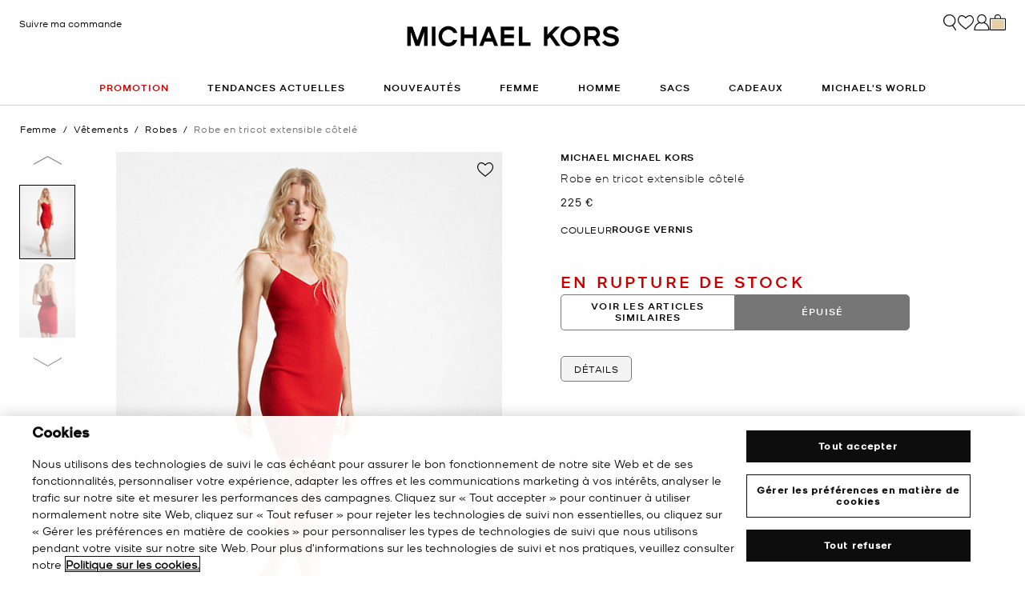

--- FILE ---
content_type: text/html;charset=UTF-8
request_url: https://www.michaelkors.fr/robe-en-tricot-extensible-cotele/MR4825433D.html
body_size: 27774
content:














<!DOCTYPE html>
<html lang="fr" class="  ">
<head>

<link rel="canonical" href="https://www.michaelkors.fr/robe-en-tricot-extensible-cotele/MR4825433D.html"/>



<link rel="alternate" hreflang="en-GB" href="https://www.michaelkors.co.uk/ribbed-stretch-knit-dress/MR4825433D.html"/>

<link rel="alternate" hreflang="x-default" href="https://www.michaelkors.com/ribbed-stretch-knit-dress/MR4825433D.html"/>

<link rel="alternate" hreflang="de-AT" href="https://www.michaelkors.eu/at/de/kleid-aus-geripptem-stretch-strick/MR4825433D.html"/>

<link rel="alternate" hreflang="en-AU" href="https://www.michaelkors.global/au/en/ribbed-stretch-knit-dress/MR4825433D.html"/>

<link rel="alternate" hreflang="en-NZ" href="https://www.michaelkors.global/nz/en/ribbed-stretch-knit-dress/MR4825433D.html"/>

<link rel="alternate" hreflang="de-CH" href="https://www.michaelkors.eu/ch/de/kleid-aus-geripptem-stretch-strick/MR4825433D.html"/>

<link rel="alternate" hreflang="it-CH" href="https://www.michaelkors.eu/ch/it/abito-in-maglia-stretch-a-coste/MR4825433D.html"/>

<link rel="alternate" hreflang="fr-CH" href="https://www.michaelkors.eu/ch/fr/robe-en-tricot-extensible-cotele/MR4825433D.html"/>

<link rel="alternate" hreflang="en-CH" href="https://www.michaelkors.eu/ch/en/ribbed-stretch-knit-dress/MR4825433D.html"/>

<link rel="alternate" hreflang="en-CZ" href="https://www.michaelkors.eu/cz/en/ribbed-stretch-knit-dress/MR4825433D.html"/>

<link rel="alternate" hreflang="es-ES" href="https://www.michaelkors.es/vestido-de-punto-elastico-acanalado/MR4825433D.html"/>

<link rel="alternate" hreflang="fr-FR" href="https://www.michaelkors.fr/robe-en-tricot-extensible-cotele/MR4825433D.html"/>

<link rel="alternate" hreflang="en-ZA" href="https://www.michaelkors.global/za/en/ribbed-stretch-knit-dress/MR4825433D.html"/>

<link rel="alternate" hreflang="en-AZ" href="https://www.michaelkors.global/az/en/ribbed-stretch-knit-dress/MR4825433D.html"/>

<link rel="alternate" hreflang="en-NG" href="https://www.michaelkors.global/ng/en/ribbed-stretch-knit-dress/MR4825433D.html"/>

<link rel="alternate" hreflang="en-PH" href="https://www.michaelkors.global/ph/en/ribbed-stretch-knit-dress/MR4825433D.html"/>

<link rel="alternate" hreflang="en-VN" href="https://www.michaelkors.global/vn/en/ribbed-stretch-knit-dress/MR4825433D.html"/>

<link rel="alternate" hreflang="en-TR" href="https://www.michaelkors.global/tr/en/ribbed-stretch-knit-dress/MR4825433D.html"/>

<link rel="alternate" hreflang="en-PK" href="https://www.michaelkors.global/pk/en/ribbed-stretch-knit-dress/MR4825433D.html"/>

<link rel="alternate" hreflang="en-BH" href="https://www.michaelkors.global/bh/en/ribbed-stretch-knit-dress/MR4825433D.html"/>

<link rel="alternate" hreflang="en-BG" href="https://www.michaelkors.global/bg/en/ribbed-stretch-knit-dress/MR4825433D.html"/>

<link rel="alternate" hreflang="en-HK" href="https://www.michaelkors.global/hk/en/ribbed-stretch-knit-dress/MR4825433D.html"/>

<link rel="alternate" hreflang="en-RU" href="https://www.michaelkors.global/ru/en/ribbed-stretch-knit-dress/MR4825433D.html"/>

<link rel="alternate" hreflang="en-TW" href="https://www.michaelkors.global/tw/en/ribbed-stretch-knit-dress/MR4825433D.html"/>

<link rel="alternate" hreflang="en-MT" href="https://www.michaelkors.global/mt/en/ribbed-stretch-knit-dress/MR4825433D.html"/>

<link rel="alternate" hreflang="en-MY" href="https://www.michaelkors.global/my/en/ribbed-stretch-knit-dress/MR4825433D.html"/>

<link rel="alternate" hreflang="en-GR" href="https://www.michaelkors.global/gr/en/ribbed-stretch-knit-dress/MR4825433D.html"/>

<link rel="alternate" hreflang="en-KZ" href="https://www.michaelkors.global/kz/en/ribbed-stretch-knit-dress/MR4825433D.html"/>

<link rel="alternate" hreflang="en-CY" href="https://www.michaelkors.global/cy/en/ribbed-stretch-knit-dress/MR4825433D.html"/>

<link rel="alternate" hreflang="en-LB" href="https://www.michaelkors.global/lb/en/ribbed-stretch-knit-dress/MR4825433D.html"/>

<link rel="alternate" hreflang="en-TH" href="https://www.michaelkors.global/th/en/ribbed-stretch-knit-dress/MR4825433D.html"/>

<link rel="alternate" hreflang="en-SK" href="https://www.michaelkors.global/sk/en/ribbed-stretch-knit-dress/MR4825433D.html"/>

<link rel="alternate" hreflang="en-ID" href="https://www.michaelkors.global/id/en/ribbed-stretch-knit-dress/MR4825433D.html"/>

<link rel="alternate" hreflang="en-EG" href="https://www.michaelkors.global/eg/en/ribbed-stretch-knit-dress/MR4825433D.html"/>

<link rel="alternate" hreflang="en-MO" href="https://www.michaelkors.global/mo/en/ribbed-stretch-knit-dress/MR4825433D.html"/>

<link rel="alternate" hreflang="en-GH" href="https://www.michaelkors.global/gh/en/ribbed-stretch-knit-dress/MR4825433D.html"/>

<link rel="alternate" hreflang="en-EE" href="https://www.michaelkors.global/ee/en/ribbed-stretch-knit-dress/MR4825433D.html"/>

<link rel="alternate" hreflang="en-IN" href="https://www.michaelkors.global/in/en/ribbed-stretch-knit-dress/MR4825433D.html"/>

<link rel="alternate" hreflang="en-IL" href="https://www.michaelkors.global/il/en/ribbed-stretch-knit-dress/MR4825433D.html"/>

<link rel="alternate" hreflang="en-HR" href="https://www.michaelkors.global/hr/en/ribbed-stretch-knit-dress/MR4825433D.html"/>

<link rel="alternate" hreflang="en-UA" href="https://www.michaelkors.global/ua/en/ribbed-stretch-knit-dress/MR4825433D.html"/>

<link rel="alternate" hreflang="en-QA" href="https://www.michaelkors.global/qa/en/ribbed-stretch-knit-dress/MR4825433D.html"/>

<link rel="alternate" hreflang="en-SI" href="https://www.michaelkors.global/si/en/ribbed-stretch-knit-dress/MR4825433D.html"/>

<link rel="alternate" hreflang="en-SG" href="https://www.michaelkors.global/sg/en/ribbed-stretch-knit-dress/MR4825433D.html"/>

<link rel="alternate" hreflang="hu-HU" href="https://www.michaelkors.eu/hu/hu/ribbed-stretch-knit-dress/MR4825433D.html"/>

<link rel="alternate" hreflang="en-IE" href="https://www.michaelkors.eu/ie/en/ribbed-stretch-knit-dress/MR4825433D.html"/>

<link rel="alternate" hreflang="it-IT" href="https://www.michaelkors.it/abito-in-maglia-stretch-a-coste/MR4825433D.html"/>

<link rel="alternate" hreflang="nl-NL" href="https://www.michaelkors.eu/nl/nl/jurk-van-geribd-stretchbreisel/MR4825433D.html"/>

<link rel="alternate" hreflang="pl-PL" href="https://www.michaelkors.eu/pl/pl/ribbed-stretch-knit-dress/MR4825433D.html"/>

<link rel="alternate" hreflang="pt-PT" href="https://www.michaelkors.eu/pt/pt/vestido-de-malha-elastica-canelada/MR4825433D.html"/>

<link rel="alternate" hreflang="ro-RO" href="https://www.michaelkors.eu/ro/ro/ribbed-stretch-knit-dress/MR4825433D.html"/>

<link rel="alternate" hreflang="en-SE" href="https://www.michaelkors.eu/se/en/ribbed-stretch-knit-dress/MR4825433D.html"/>

<link rel="alternate" hreflang="nl-BE" href="https://www.michaelkors.eu/be/nl/jurk-van-geribd-stretchbreisel/MR4825433D.html"/>

<link rel="alternate" hreflang="de-BE" href="https://www.michaelkors.eu/be/de/kleid-aus-geripptem-stretch-strick/MR4825433D.html"/>

<link rel="alternate" hreflang="fr-BE" href="https://www.michaelkors.eu/be/fr/robe-en-tricot-extensible-cotele/MR4825433D.html"/>

<link rel="alternate" hreflang="de-DE" href="https://www.michaelkors.de/kleid-aus-geripptem-stretch-strick/MR4825433D.html"/>

<link rel="alternate" hreflang="en-DK" href="https://www.michaelkors.eu/dk/en/ribbed-stretch-knit-dress/MR4825433D.html"/>

<link rel="alternate" hreflang="en-LV" href="https://www.michaelkors.eu/lv/en/ribbed-stretch-knit-dress/MR4825433D.html"/>

<link rel="alternate" hreflang="en-LU" href="https://www.michaelkors.eu/lu/en/ribbed-stretch-knit-dress/MR4825433D.html"/>

<link rel="alternate" hreflang="en-LT" href="https://www.michaelkors.eu/lt/en/ribbed-stretch-knit-dress/MR4825433D.html"/>

<link rel="alternate" hreflang="en-NO" href="https://www.michaelkors.eu/no/en/ribbed-stretch-knit-dress/MR4825433D.html"/>

<link rel="alternate" hreflang="en-FI" href="https://www.michaelkors.eu/fi/en/ribbed-stretch-knit-dress/MR4825433D.html"/>

<link rel="alternate" hreflang="es-MX" href="https://www.michaelkors.global/mx/es/vestido-de-punto-elastico-acanalado/MR4825433D.html"/>

<link rel="alternate" hreflang="es" href="https://www.michaelkors.global/mx/es/vestido-de-punto-elastico-acanalado/MR4825433D.html"/>





<meta charset=UTF-8>

<meta http-equiv="x-ua-compatible" content="ie=edge">

<meta name="viewport" content="width=device-width, initial-scale=1.0" />

<meta name="format-detection" content="telephone=no">




  <title>
    
        Robe en tricot extensible côtelé en ROUGE VERNIS | Michael Kors [FR]
      
  </title>



  
    <meta name="description" content="Robe en tricot extensible c&ocirc;tel&eacute; en ROUGE VERNIS" />
  


  <meta name="robots" content="index, follow" />





<link rel="preload"
    href="https://digital4.michaelkors.com/sitefonts/fonts/Kors_Sans-Medium.woff2"
    as="font"
    type="font/woff2"
    crossorigin
>
<link rel="preload"
    href="https://digital4.michaelkors.com/sitefonts/fonts/Kors_Sans-Book.woff2"
    as="font"
    type="font/woff2"
    crossorigin
>
<link rel="preload"
    href="https://digital4.michaelkors.com/sitefonts/fonts/Kors_Sans-Light.woff2"
    as="font"
    type="font/woff2"
    crossorigin
>

<style>
    @font-face {
        font-family: "Kors Sans Medium";
        font-display: swap;
        src: url("https://digital4.michaelkors.com/sitefonts/fonts/Kors_Sans-Medium.woff2") format("woff2");
    }
    @font-face {
        font-family: "Kors Sans Book";
        font-display: swap;
        src: url("https://digital4.michaelkors.com/sitefonts/fonts/Kors_Sans-Book.woff2") format("woff2");
    }
    @font-face {
        font-family: "Kors Sans Light";
        font-display: swap;
        src: url("https://digital4.michaelkors.com/sitefonts/fonts/Kors_Sans-Light.woff2") format("woff2");
    }
</style>






  
    <script type="text/javascript" src="https://www.michaelkors.fr/static/ca171baa9a81c8f690e81c6181a9974499b300119120a7" async ></script><script type="application/ld+json">
      {
  "@context": "http://schema.org",
  "@type": "BreadcrumbList",
  "itemListElement": [
    {
      "@type": "ListItem",
      "position": 1,
      "item": "https://www.michaelkors.fr/femme/",
      "name": "Femme"
    },
    {
      "@type": "ListItem",
      "position": 2,
      "item": "https://www.michaelkors.fr/femme/vetements/",
      "name": "Vêtements"
    },
    {
      "@type": "ListItem",
      "position": 3,
      "item": "https://www.michaelkors.fr/femme/vetements/robes/",
      "name": "Robes"
    },
    {
      "@type": "ListItem",
      "position": 4,
      "item": "https://www.michaelkors.fr/robe-en-tricot-extensible-cotele/MR4825433D.html",
      "name": "Robe en tricot extensible côtelé",
      "image": "https://michaelkors.scene7.com/is/image/MichaelKors/MR4825433D-5544_1?$large$"
    }
  ]
}
    </script>
  


<link rel="icon" href="/on/demandware.static/Sites-mk_fr-Site/-/default/dw371d86d6/images/favicons/favicon.ico" />
<link rel="icon" type="image/png" href="/on/demandware.static/Sites-mk_fr-Site/-/default/dw6e9ab631/images/favicons/favicon-196x196.png"
  sizes="196x196" />
<link rel="icon" type="image/png" href="/on/demandware.static/Sites-mk_fr-Site/-/default/dw21abb8d9/images/favicons/favicon-96x96.png" sizes="96x96" />
<link rel="icon" type="image/png" href="/on/demandware.static/Sites-mk_fr-Site/-/default/dwe454f94d/images/favicons/favicon-32x32.png" sizes="32x32" />
<link rel="icon" type="image/png" href="/on/demandware.static/Sites-mk_fr-Site/-/default/dwf618a205/images/favicons/favicon-16x16.png" sizes="16x16" />
<link rel="icon" type="image/png" href="/on/demandware.static/Sites-mk_fr-Site/-/default/dw22437dc7/images/favicons/favicon-128x128.png"
  sizes="128x128" />

<link rel="stylesheet" href="/on/demandware.static/Sites-mk_fr-Site/-/fr_FR/v1769211023643/css/global.css" />

  <link rel="stylesheet" href="/on/demandware.static/Sites-mk_fr-Site/-/fr_FR/v1769211023643/css/product/detail.css"  />



  <meta name="google-site-verification" content="IOO-1Er4GBgARyCrswsNudrTWcLFHXFNoj8TYhmRT9k" />





    <script>
        window['ownid'] = window['ownid'] || function() {
    var args = Array.prototype.slice.call(arguments);
    (window['ownid'].q = window['ownid'].q || []).push(args);
    return { error: null, data: null };
};
var sdkScript = document.createElement('script');
sdkScript.src = 'https://cdn.ownid.com/sdk/8a90um157a1vuk';
sdkScript.async = true;
document.head.appendChild(sdkScript);
var widgetsSetupScript = document.createElement('script');
widgetsSetupScript.src = '/on/demandware.static/Sites-mk_fr-Site/-/fr_FR/v1769211023643/js/ownid.js';
widgetsSetupScript.async = true;
document.head.appendChild(widgetsSetupScript);
window.ownIdUrls = {
    setCookie: '/on/demandware.store/Sites-mk_fr-Site/fr_FR/Ownid-SetCookie',
    setData: '/on/demandware.store/Sites-mk_fr-Site/fr_FR/Ownid-Data',
    getJwt: '/on/demandware.store/Sites-mk_fr-Site/fr_FR/Ownid-Jwt',
    getMessage: '/on/demandware.store/Sites-mk_fr-Site/fr_FR/Ownid-Message'
};
window.ownIdLocale = 'fr-FR'
window.ownIdLoginId = ''
window.ownIdEnabled = true
window.ownidShowReturningUserPrompt = false
window.ownidShowReturningUserPromptOnSecondVisit = true
window.ownidShowAuthNotification = false
window.ownidShowAccountRecovery = false
window.ownidShowAccountRecovery = false
window.ownidEnableProfileUpdateWidgets = null
;
    </script>



<script type="text/javascript">
window.DY = window.DY || {};
DY.recommendationContext = {"type":"PRODUCT","data":["623746258"],"lng":"fr_FR"};
</script>
<link rel="preconnect" href="//cdn.dynamicyield.com"/>
<link rel="preconnect" href="//st.dynamicyield.com"/>
<link rel="preconnect" href="//rcom.dynamicyield.com"/>
<link rel="dns-prefetch" href="//cdn.dynamicyield.com"/>
<link rel="dns-prefetch" href="//st.dynamicyield.com"/>
<link rel="dns-prefetch" href="//rcom.dynamicyield.com"/>



<script>
    window.isThankYouPage = false;
    window.isDynamicYieldEnabled = true;
</script>

<input class="false" type="hidden" name="isDynamicYieldEnabled" id="isDynamicYieldEnabled" value="true"/>
<input type="hidden" name="dynamicYieldJSUrl" id="dynamicYieldJSUrl" value="//cdn.dynamicyield.com/api/8770255/api_dynamic.js"/>
<input type="hidden" name="dynamicYieldStaticUrl" id="dynamicYieldStaticUrl" value="//cdn.dynamicyield.com/api/8770255/api_static.js"/>
<input type="hidden" name="createDyIdServerCookie" id="createDyIdServerCookie" value="/on/demandware.static/Sites-mk_fr-Site/-/fr_FR/v1769211023643/js/createDyIdServerCookie.js"/>
<input type="hidden" name="dynamicYieldMain" id="dynamicYieldMain" value="/on/demandware.static/Sites-mk_fr-Site/-/fr_FR/v1769211023643/js/dynamicYieldMain.js"/>
<script>window.dataLayer = window.dataLayer || [];
function gtag() { dataLayer.push(arguments); }
gtag('consent', 'default', {
'ad_user_data': 'denied',
'ad_personalization': 'denied',
'ad_storage': 'denied',
'analytics_storage': 'denied',
'wait_for_update': 500,
});
gtag('js', new Date());
gtag('config', 'AW-882462103');
gtag('config', 'DC-8229233');
gtag('config', 'AW-10857726761');
gtag('config', 'DC-4350594');</script>


    <script defer id="oneTrustScript" src="https://cdn-ukwest.onetrust.com/scripttemplates/otSDKStub.js" data-language="fr-FR" type="text/javascript" charset="UTF-8" data-domain-script="5d9157d4-bae1-4d06-944b-e4838de897a7"></script>
    <script defer type="text/javascript">
        function OptanonWrapper() {if (typeof window.OptanonWrapperPageLoadFired !== "undefined") {if (typeof window.sendCustomEvent !== "undefined") {window.sendCustomEvent("oneTrustGroupsUpdated");} else {function sendCustomEvent(evt) {if (document.createEvent && document.body.dispatchEvent) {var event = document.createEvent("Event");event.initEvent(evt, true, true);document.body.dispatchEvent(event);} else if (window.CustomEvent && document.body.dispatchEvent) {var event = new CustomEvent(evt, {bubbles: true,cancelable: true});document.body.dispatchEvent(event);}}sendCustomEvent("oneTrustGroupsUpdated");}}window.OptanonWrapperPageLoadFired = true;}
    </script>



<script src="https://rapid-cdn.yottaa.com/rapid/lib/mYK47LwlTqGv5g.js" defer></script><script src="//assets.adobedtm.com/d8c1ad59c628/8acc44bc9f64/launch-a2a676e92c8c.min.js" async></script>
<script defer type="text/javascript" src="https://www.google.com/recaptcha/api.js?render=6Lecz2kkAAAAAEjaZVtqjGRMSoPaEsp_fmJwWpKX&hl=fr"></script>





    <script async src="https://js.klarna.com/web-sdk/v1/klarna.js" data-client-id="cce1bc9a-2ba6-59ab-88ea-ba0b767aab8b" data-environment="production"></script>
    



<!--[if gt IE 9]><!-->
<script>//common/scripts.isml</script>
<script defer type="text/javascript" src="/on/demandware.static/Sites-mk_fr-Site/-/fr_FR/v1769211023643/js/main.js"></script>

    <script defer type="text/javascript" src="/on/demandware.static/Sites-mk_fr-Site/-/fr_FR/v1769211023643/js/tracking.js"
        
        >
    </script>

    <script defer type="text/javascript" src="/on/demandware.static/Sites-mk_fr-Site/-/fr_FR/v1769211023643/js/analyticsEvents.js"
        
        >
    </script>

    <script defer type="text/javascript" src="/on/demandware.static/Sites-mk_fr-Site/-/fr_FR/v1769211023643/js/inStorePickUp.js"
        
        >
    </script>

    <script defer type="text/javascript" src="/on/demandware.static/Sites-mk_fr-Site/-/fr_FR/v1769211023643/js/productDetail.js"
        
        >
    </script>

    <script defer type="text/javascript" src="/on/demandware.static/Sites-mk_fr-Site/-/fr_FR/v1769211023643/js/backToTop.js"
        
        >
    </script>

    <script defer type="text/javascript" src="/on/demandware.static/Sites-mk_fr-Site/-/fr_FR/v1769211023643/js/unCachedProductAttributes.js"
        
        >
    </script>

    <script defer type="text/javascript" src="/on/demandware.static/Sites-mk_fr-Site/-/fr_FR/v1769211023643/js/webClienteling.js"
        
        >
    </script>

    <script defer type="text/javascript" src="/on/demandware.static/Sites-mk_fr-Site/-/fr_FR/v1769211023643/js/klarnaOsm.js"
        
        >
    </script>




<script defer="defer" src="/on/demandware.static/Sites-mk_fr-Site/-/fr_FR/v1769211023643/js/nonCriticalCheckoutScripts.js"></script>
<!--<![endif]-->
<script type="text/javascript">//<!--
/* <![CDATA[ (head-active_data.js) */
var dw = (window.dw || {});
dw.ac = {
    _analytics: null,
    _events: [],
    _category: "",
    _searchData: "",
    _anact: "",
    _anact_nohit_tag: "",
    _analytics_enabled: "true",
    _timeZone: "Europe/Amsterdam",
    _capture: function(configs) {
        if (Object.prototype.toString.call(configs) === "[object Array]") {
            configs.forEach(captureObject);
            return;
        }
        dw.ac._events.push(configs);
    },
	capture: function() { 
		dw.ac._capture(arguments);
		// send to CQ as well:
		if (window.CQuotient) {
			window.CQuotient.trackEventsFromAC(arguments);
		}
	},
    EV_PRD_SEARCHHIT: "searchhit",
    EV_PRD_DETAIL: "detail",
    EV_PRD_RECOMMENDATION: "recommendation",
    EV_PRD_SETPRODUCT: "setproduct",
    applyContext: function(context) {
        if (typeof context === "object" && context.hasOwnProperty("category")) {
        	dw.ac._category = context.category;
        }
        if (typeof context === "object" && context.hasOwnProperty("searchData")) {
        	dw.ac._searchData = context.searchData;
        }
    },
    setDWAnalytics: function(analytics) {
        dw.ac._analytics = analytics;
    },
    eventsIsEmpty: function() {
        return 0 == dw.ac._events.length;
    }
};
/* ]]> */
// -->
</script>
<script type="text/javascript">//<!--
/* <![CDATA[ (head-cquotient.js) */
var CQuotient = window.CQuotient = {};
CQuotient.clientId = 'bgwk-mk_fr';
CQuotient.realm = 'BGWK';
CQuotient.siteId = 'mk_fr';
CQuotient.instanceType = 'prd';
CQuotient.locale = 'fr_FR';
CQuotient.fbPixelId = '__UNKNOWN__';
CQuotient.activities = [];
CQuotient.cqcid='';
CQuotient.cquid='';
CQuotient.cqeid='';
CQuotient.cqlid='';
CQuotient.apiHost='api.cquotient.com';
/* Turn this on to test against Staging Einstein */
/* CQuotient.useTest= true; */
CQuotient.useTest = ('true' === 'false');
CQuotient.initFromCookies = function () {
	var ca = document.cookie.split(';');
	for(var i=0;i < ca.length;i++) {
	  var c = ca[i];
	  while (c.charAt(0)==' ') c = c.substring(1,c.length);
	  if (c.indexOf('cqcid=') == 0) {
		CQuotient.cqcid=c.substring('cqcid='.length,c.length);
	  } else if (c.indexOf('cquid=') == 0) {
		  var value = c.substring('cquid='.length,c.length);
		  if (value) {
		  	var split_value = value.split("|", 3);
		  	if (split_value.length > 0) {
			  CQuotient.cquid=split_value[0];
		  	}
		  	if (split_value.length > 1) {
			  CQuotient.cqeid=split_value[1];
		  	}
		  	if (split_value.length > 2) {
			  CQuotient.cqlid=split_value[2];
		  	}
		  }
	  }
	}
}
CQuotient.getCQCookieId = function () {
	if(window.CQuotient.cqcid == '')
		window.CQuotient.initFromCookies();
	return window.CQuotient.cqcid;
};
CQuotient.getCQUserId = function () {
	if(window.CQuotient.cquid == '')
		window.CQuotient.initFromCookies();
	return window.CQuotient.cquid;
};
CQuotient.getCQHashedEmail = function () {
	if(window.CQuotient.cqeid == '')
		window.CQuotient.initFromCookies();
	return window.CQuotient.cqeid;
};
CQuotient.getCQHashedLogin = function () {
	if(window.CQuotient.cqlid == '')
		window.CQuotient.initFromCookies();
	return window.CQuotient.cqlid;
};
CQuotient.trackEventsFromAC = function (/* Object or Array */ events) {
try {
	if (Object.prototype.toString.call(events) === "[object Array]") {
		events.forEach(_trackASingleCQEvent);
	} else {
		CQuotient._trackASingleCQEvent(events);
	}
} catch(err) {}
};
CQuotient._trackASingleCQEvent = function ( /* Object */ event) {
	if (event && event.id) {
		if (event.type === dw.ac.EV_PRD_DETAIL) {
			CQuotient.trackViewProduct( {id:'', alt_id: event.id, type: 'raw_sku'} );
		} // not handling the other dw.ac.* events currently
	}
};
CQuotient.trackViewProduct = function(/* Object */ cqParamData){
	var cq_params = {};
	cq_params.cookieId = CQuotient.getCQCookieId();
	cq_params.userId = CQuotient.getCQUserId();
	cq_params.emailId = CQuotient.getCQHashedEmail();
	cq_params.loginId = CQuotient.getCQHashedLogin();
	cq_params.product = cqParamData.product;
	cq_params.realm = cqParamData.realm;
	cq_params.siteId = cqParamData.siteId;
	cq_params.instanceType = cqParamData.instanceType;
	cq_params.locale = CQuotient.locale;
	
	if(CQuotient.sendActivity) {
		CQuotient.sendActivity(CQuotient.clientId, 'viewProduct', cq_params);
	} else {
		CQuotient.activities.push({activityType: 'viewProduct', parameters: cq_params});
	}
};
/* ]]> */
// -->
</script>


   <script type="application/ld+json">
        {"@context":"http://schema.org","@type":"Product","@id":"https://www.michaelkors.fr/robe-en-tricot-extensible-cotele/MR4825433D.html","name":"Robe en tricot extensible côtelé","sku":"MR4825433D","brand":{"@type":"Brand","name":"Michael Kors"},"image":"https://michaelkors.scene7.com/is/image/MichaelKors/MR4825433D-5544_1?$large$","description":"Robe Tricot extensible 71 viscose recycle16 polyester12 nylon1 lasthanne Lavable en machine Importation Le mannequin mesure 178m et porte une tailleXS","offers":[{"@type":"Offer","priceCurrency":"EUR","price":225,"itemCondition":"https://schema.org/NewCondition","availability":"https://schema.org/OutOfStock","url":"https://www.michaelkors.fr/robe-en-tricot-extensible-cotele/623746258.html"},{"@type":"Offer","priceCurrency":"EUR","price":225,"itemCondition":"https://schema.org/NewCondition","availability":"https://schema.org/OutOfStock","url":"https://www.michaelkors.fr/robe-en-tricot-extensible-cotele/623746259.html"},{"@type":"Offer","priceCurrency":"EUR","price":225,"itemCondition":"https://schema.org/NewCondition","availability":"https://schema.org/OutOfStock","url":"https://www.michaelkors.fr/robe-en-tricot-extensible-cotele/623746260.html"},{"@type":"Offer","priceCurrency":"EUR","price":225,"itemCondition":"https://schema.org/NewCondition","availability":"https://schema.org/OutOfStock","url":"https://www.michaelkors.fr/robe-en-tricot-extensible-cotele/623746261.html"},{"@type":"Offer","priceCurrency":"EUR","price":225,"itemCondition":"https://schema.org/NewCondition","availability":"https://schema.org/OutOfStock","url":"https://www.michaelkors.fr/robe-en-tricot-extensible-cotele/623746262.html"},{"@type":"Offer","priceCurrency":"EUR","price":225,"itemCondition":"https://schema.org/NewCondition","availability":"https://schema.org/OutOfStock","url":"https://www.michaelkors.fr/robe-en-tricot-extensible-cotele/623746263.html"},{"@type":"Offer","priceCurrency":"EUR","price":225,"itemCondition":"https://schema.org/NewCondition","availability":"https://schema.org/OutOfStock","url":"https://www.michaelkors.fr/robe-en-tricot-extensible-cotele/623746264.html"}]}
    </script>



<script>(window.BOOMR_mq=window.BOOMR_mq||[]).push(["addVar",{"rua.upush":"false","rua.cpush":"true","rua.upre":"false","rua.cpre":"false","rua.uprl":"false","rua.cprl":"false","rua.cprf":"false","rua.trans":"SJ-04ffe5e0-df5f-483b-8917-846e8fe6f073","rua.cook":"false","rua.ims":"false","rua.ufprl":"false","rua.cfprl":"true","rua.isuxp":"false","rua.texp":"norulematch","rua.ceh":"false","rua.ueh":"false","rua.ieh.st":"0"}]);</script>
<script>!function(){function o(n,i){if(n&&i)for(var r in i)i.hasOwnProperty(r)&&(void 0===n[r]?n[r]=i[r]:n[r].constructor===Object&&i[r].constructor===Object?o(n[r],i[r]):n[r]=i[r])}try{var n=decodeURIComponent("%7B%0A%20%20%20%20%20%20%20%20%20%20%20%20%20%20%20%20%22comment%22%3A%20%22Enable%20collection%20of%20Early%20Beacons%20%28need%20both%20LOGN%20and%20Early%20items%29%2C%20Disable%20Page%20Load%20and%20switch%20to%20SPA%22%2C%0A%20%20%20%20%20%20%20%20%20%20%20%20%20%20%20%20%22LOGN%22%3A%7B%20%22storeConfig%22%3A%20true%20%7D%2C%0A%20%20%20%20%20%20%20%20%20%20%20%20%20%20%20%20%22Early%22%3A%7B%20%22enabled%22%3A%20true%20%7D%2C%0A%20%20%20%20%20%20%20%20%20%20%20%20%20%20%20%20%22autorun%22%3A%20false%2C%0A%20%20%20%20%20%20%20%20%20%20%20%20%20%20%20%20%22History%22%3A%7B%20%22enabled%22%3A%20true%20%7D%2C%0A%20%20%20%20%20%20%20%20%20%20%20%20%20%20%20%20%22ResourceTiming%22%3A%7B%20%22comment%22%3A%20%22Clear%20RT%20Buffer%20on%20mPulse%20beacon%22%2C%22clearOnBeacon%22%3A%20true%20%7D%0A%7D");if(n.length>0&&window.JSON&&"function"==typeof window.JSON.parse){var i=JSON.parse(n);void 0!==window.BOOMR_config?o(window.BOOMR_config,i):window.BOOMR_config=i}}catch(r){window.console&&"function"==typeof window.console.error&&console.error("mPulse: Could not parse configuration",r)}}();</script>
                              <script>!function(e){var n="https://s.go-mpulse.net/boomerang/";if("False"=="True")e.BOOMR_config=e.BOOMR_config||{},e.BOOMR_config.PageParams=e.BOOMR_config.PageParams||{},e.BOOMR_config.PageParams.pci=!0,n="https://s2.go-mpulse.net/boomerang/";if(window.BOOMR_API_key="E5D68-3BAHJ-L2P7U-RBDKP-HXJG8",function(){function e(){if(!o){var e=document.createElement("script");e.id="boomr-scr-as",e.src=window.BOOMR.url,e.async=!0,i.parentNode.appendChild(e),o=!0}}function t(e){o=!0;var n,t,a,r,d=document,O=window;if(window.BOOMR.snippetMethod=e?"if":"i",t=function(e,n){var t=d.createElement("script");t.id=n||"boomr-if-as",t.src=window.BOOMR.url,BOOMR_lstart=(new Date).getTime(),e=e||d.body,e.appendChild(t)},!window.addEventListener&&window.attachEvent&&navigator.userAgent.match(/MSIE [67]\./))return window.BOOMR.snippetMethod="s",void t(i.parentNode,"boomr-async");a=document.createElement("IFRAME"),a.src="about:blank",a.title="",a.role="presentation",a.loading="eager",r=(a.frameElement||a).style,r.width=0,r.height=0,r.border=0,r.display="none",i.parentNode.appendChild(a);try{O=a.contentWindow,d=O.document.open()}catch(_){n=document.domain,a.src="javascript:var d=document.open();d.domain='"+n+"';void(0);",O=a.contentWindow,d=O.document.open()}if(n)d._boomrl=function(){this.domain=n,t()},d.write("<bo"+"dy onload='document._boomrl();'>");else if(O._boomrl=function(){t()},O.addEventListener)O.addEventListener("load",O._boomrl,!1);else if(O.attachEvent)O.attachEvent("onload",O._boomrl);d.close()}function a(e){window.BOOMR_onload=e&&e.timeStamp||(new Date).getTime()}if(!window.BOOMR||!window.BOOMR.version&&!window.BOOMR.snippetExecuted){window.BOOMR=window.BOOMR||{},window.BOOMR.snippetStart=(new Date).getTime(),window.BOOMR.snippetExecuted=!0,window.BOOMR.snippetVersion=12,window.BOOMR.url=n+"E5D68-3BAHJ-L2P7U-RBDKP-HXJG8";var i=document.currentScript||document.getElementsByTagName("script")[0],o=!1,r=document.createElement("link");if(r.relList&&"function"==typeof r.relList.supports&&r.relList.supports("preload")&&"as"in r)window.BOOMR.snippetMethod="p",r.href=window.BOOMR.url,r.rel="preload",r.as="script",r.addEventListener("load",e),r.addEventListener("error",function(){t(!0)}),setTimeout(function(){if(!o)t(!0)},3e3),BOOMR_lstart=(new Date).getTime(),i.parentNode.appendChild(r);else t(!1);if(window.addEventListener)window.addEventListener("load",a,!1);else if(window.attachEvent)window.attachEvent("onload",a)}}(),"350".length>0)if(e&&"performance"in e&&e.performance&&"function"==typeof e.performance.setResourceTimingBufferSize)e.performance.setResourceTimingBufferSize(350);!function(){if(BOOMR=e.BOOMR||{},BOOMR.plugins=BOOMR.plugins||{},!BOOMR.plugins.AK){var n="true"=="true"?1:0,t="",a="aoifskyxb2g5k2lufsbq-f-31798b059-clientnsv4-s.akamaihd.net",i="false"=="true"?2:1,o={"ak.v":"39","ak.cp":"1591117","ak.ai":parseInt("1014319",10),"ak.ol":"0","ak.cr":16,"ak.ipv":4,"ak.proto":"h2","ak.rid":"e3d683a5","ak.r":51645,"ak.a2":n,"ak.m":"b","ak.n":"essl","ak.bpcip":"3.144.89.0","ak.cport":50868,"ak.gh":"2.17.209.201","ak.quicv":"","ak.tlsv":"tls1.3","ak.0rtt":"","ak.0rtt.ed":"","ak.csrc":"-","ak.acc":"","ak.t":"1769221251","ak.ak":"hOBiQwZUYzCg5VSAfCLimQ==vX3CR7U/kY96pdM/[base64]/4/C4b5Dbx/bEUJUvfSav0jpYaaL/aYcfiSWHgjB0R7hvmBawq6jzIBmuN/FcHP3/YIQdfQovxD2YUhGF+h4w3h/bxTFUeWk6Had0joZGsGwvJq3X084YnDl0BYRNHVFYdekoqGa2ahPVqu6np3x0YPPzfswXnWAhDnboQL07hGYwSVX/tJ00fAAdnA=","ak.pv":"100","ak.dpoabenc":"","ak.tf":i};if(""!==t)o["ak.ruds"]=t;var r={i:!1,av:function(n){var t="http.initiator";if(n&&(!n[t]||"spa_hard"===n[t]))o["ak.feo"]=void 0!==e.aFeoApplied?1:0,BOOMR.addVar(o)},rv:function(){var e=["ak.bpcip","ak.cport","ak.cr","ak.csrc","ak.gh","ak.ipv","ak.m","ak.n","ak.ol","ak.proto","ak.quicv","ak.tlsv","ak.0rtt","ak.0rtt.ed","ak.r","ak.acc","ak.t","ak.tf"];BOOMR.removeVar(e)}};BOOMR.plugins.AK={akVars:o,akDNSPreFetchDomain:a,init:function(){if(!r.i){var e=BOOMR.subscribe;e("before_beacon",r.av,null,null),e("onbeacon",r.rv,null,null),r.i=!0}return this},is_complete:function(){return!0}}}}()}(window);</script></head>
<body

class="alternate-sale-text-color "

>

  <div id="dyCookie" style="display: none"
    data-url="/on/demandware.store/Sites-mk_fr-Site/fr_FR/FirstPartyCookie-SetDYServerCookie">
  </div>



<div class="page is-pdp" data-action="Product-Show" data-querystring="null" >









<button class="country-redirect-trigger head d-none invisible " data-url="/on/demandware.store/Sites-mk_fr-Site/fr_FR/Page-CountryRedirect"></button>
<a href="#maincontent" class="skip-link" aria-label="Passer au contenu principal">Passer au contenu principal</a>
<a href="#footercontent" class="skip-link" aria-label="Passer au pied de page">Passer au pied de page</a>



<header class="header--js w-100">
    
        
        
        
    
    <div class="navigation-bar navigation-bar--js navigation--js">
        <div class="header container position-relative">
            <div class="row">
                <div class="col-12">
                    <div class="navbar-header d-flex">
                        
                            <div class="left-nav">
                                
                                
                                    <a class="track-order-header-link d-none d-lg-inline-block"
                                        href="https://www.michaelkors.fr/connexion/#trackOrderContainer"
                                        role="button"
                                        aria-label="Suivre ma commande">
                                
                                    <span class="track-order-header-text">Suivre ma commande</span>
                                </a>
                                <div class="hamburger">
                                    <button class="navbar-toggler hamburger-icon--js"
                                        type="button"
                                        aria-controls="sg-navbar-collapse"
                                        aria-expanded="false"
                                        aria-label="Menu d&eacute;roulant"
                                    >
                                        <span class="c-icon m-menu-button" aria-hidden="true"></span>
                                        <span class="c-icon m-close m-small" aria-hidden="true"></span>
                                    </button>
                                </div>
                            </div>
                            <div class="navbar-header brand mobilelogo d-flex ">
                                <div class="brand-name-container ">
                                    <div class="logo-home">
                                        <a class="logo-home"
                                            href="/"
                                            aria-label="Michael Kors"
                                        >
                                            <picture>
                                                <source type="image/webp" srcset="/on/demandware.static/Sites-mk_fr-Site/-/default/dwbfb2b406/images/logo_mk.webp"/>
                                                <img src="/on/demandware.static/Sites-mk_fr-Site/-/default/dw0d03858b/images/logo_mk.png" alt="Logo Michael Kors"/>
                                            </picture>
                                        </a>
                                    </div>
                                </div>
                            </div>
                            
                                <div class="mobile-logo-sm d-block d-sm-none">
                                    <div class="logo-home">
                                        <a class="logo-home" href="/" aria-label="Michael Kors">
                                            <span class="c-icon m-mk-logo" aria-hidden="true"></span>
                                        </a>
                                    </div>
                                </div>
                            
                            <div class="right-nav">
                                
                                <div class="search-icon">
                                    <button class="d-lg-block desktop-header-search-icon desktop-header-search-icon--js d-none avoid-blue-border p-0 border-0 bg-transparent"
                                        aria-label="Barre de recherche"
                                    >
                                        <span class="c-icon m-search m-large mk-search--js" aria-hidden="true"></span>
                                    </button>
                                    <button
                                        type="reset"
                                        name="reset-button"
                                        class="mk-icon mk-close reset-button desktop-reset-button search-fl search-flyout-close--js close-search-desktop--js"
                                        aria-label="Effacer des mots-cl&eacute;s &agrave; rechercher"
                                    >
                                        <span class="c-icon m-close m-small" aria-hidden="true"></span>
                                    </button>
                                </div>
                                <div class="wishlist-icon miniwishlist d-none d-lg-block nav-link--right wishlist-icon--js wishlist-icon-desktop--js" data-action-url="/on/demandware.store/Sites-mk_fr-Site/fr_FR/Wishlist-MiniWishList">
                                    

<a
    href="/favoris/"
    class="d-block"
    aria-label="Favoris"
>
    <span class="c-icon m-heart m-large header-wishlist-icon--js" aria-hidden="true"></span>
    <span class="c-icon m-heart-filled m-large d-none header-wishlist-icon-active--js" aria-hidden="true"></span>
</a>

<div class="popover popover-bottom"></div>


    <input type="hidden" class= "wishlistedItems" name="wishlistedItems" value="" />


                                </div>
                                




    <div class="user user--js hidden-md-down" role="application">
        <a
            href="https://www.michaelkors.fr/connexion/"
            role="button"
            class="d-block"
            aria-label="Connectez-vous &agrave; votre compte"
        >
            <span class="c-icon m-account m-large mk-account--js" aria-hidden="true"></span>
        </a>
        <div class="popover popover-bottom user-popover user-popover--js" data-nosnippet>
            <div class="login-user" id="login">
                <div class="password-reset-banner-section">
                    


                </div>
                <button class="border-0 login-flyout-close focus-visible position-relative" aria-label="Close">
    <i class="c-icon m-close" aria-hidden="true"></i>
</button>
<div class="popover-account-header text-center"> Se connecter</div>



    



<form action="/on/demandware.store/Sites-mk_fr-Site/fr_FR/Account-Login" class="login form-block remove-aria-invalid" method="POST" name="login-form" id="login-form">
    <fieldset class="login-information-block">
        <div class="form-group required">
            
                <h3 class="d-flex justify-content-between m-0">
                    <label class="form-control-label form-label-custom text-left required" for="login-form-email">
                        <span>E-mail</span>
                    </label>
                    
                </h3>
            
            <input type="email"
                aria-label="E-mail"
                id="login-form-email"
                required
                class="avoid-blue-border-field disabled-zoom form-control form-input-custom email required ignore-email-empty-validation--js"
                placeholder="&nbsp;"
                aria-required="true"
                name="loginEmail"
                value=""
                data-missing-error="Veuillez saisir une adresse e-mail."
                data-pattern-mismatch="Veuillez saisir une adresse e-mail valide."
                data-range-error="Peut contenir 50 caract&egrave;res maximum."
                name="dwfrm_profile_customer_email" required aria-required="true" value="" maxLength="50" pattern="^[A-Za-z0-9](([_.\-]?[a-zA-Z0-9]+)*)(_)?@([A-Za-z0-9]+)(([.\-]?[a-zA-Z0-9]+)*)\.[A-Za-z]{2,}$"
            >
            <div class="invalid-feedback" id="login-form-email-error" role="alert" aria-live="polite"></div>
            
        </div>

        <div class="form-group form-group-password required">
            
                <div class="d-flex login-info-icon">
                    <label class="form-control-label form-label-custom text-left required" for="login-form-password">
                            <span>Mot de passe<span class="asterix">&ast;</span></span>
                    </label>
                    
                    
                    <button type="button" aria-labelledby="passwordTooltip" class="info-icon">
    <i class="c-icon m-info m-x-small" aria-hidden="true"></i>
    <div class="tooltip d-none" id="passwordTooltip" aria-label="infobulle Votre mot de passe s&eacute;curis&eacute; :&lt;br&gt;Doit contenir 8 &agrave; 20 caract&egrave;res&lt;br&gt;Doit comporter au moins un chiffre&lt;br&gt;Doit comporter des majuscules et des minuscules&lt;br&gt;Doit comporter au moins un caract&egrave;re sp&eacute;cial&lt;br&gt;Ne doit pas inclure votre nom ou d'autres donn&eacute;es personnelles">
        <div class="tooltip-inner tooltip-content--js" data-nosnippet>Votre mot de passe sécurisé :<br>Doit contenir 8 à 20 caractères<br>Doit comporter au moins un chiffre<br>Doit comporter des majuscules et des minuscules<br>Doit comporter au moins un caractère spécial<br>Ne doit pas inclure votre nom ou d'autres données personnelles</div>
    </div>
</button>

                </div>
            
            <input type="password" aria-label="Mot de passe"
                id="login-form-password"
                required
                placeholder="&nbsp;"
                aria-required="true"
                class=" login-password avoid-blue-border-field disabled-zoom form-control form-input-custom required"
                name="loginPassword"
                data-missing-error="Ce champ est requis"
                data-range-error="Veuillez entrer un mot de passe valide."
                data-pattern-mismatch="Veuillez entrer un mot de passe valide."
                name="dwfrm_profile_login_password" required aria-required="true" value="" maxLength="20" minLength="6" pattern="^(?=(.*[a-z]){1,})(?=(.*[A-Z]){1,})(?=(.*[\d]){1,})(?=(.*[\W]){1,})(?!.*\s).{8,20}$"
            >
            <div class="invalid-feedback form-password-error" id="loginForm-passwordError" role="alert" aria-live="polite"></div>
            
            <button type="button" class="button-reset toggle-password toggle-password--js m-hide" aria-label="Afficher le mot de passe">
    <i class="c-icon m-password-hidden m-small" aria-hidden="true"></i>
</button>
<button type="button" class="button-reset toggle-password toggle-password--js m-show d-none" aria-label="Masquer le mot de passe">
    <i class="c-icon m-password-shown m-small" aria-hidden="true"></i>
</button>
        </div>

        <div class="login-tools d-flex justify-content-between align-items-center w-100">
            <div class="popover-account-checkbox d-flex align-items-center">
                <label class="labels remember-me-label text-left header-account-remember-me position-relative" for="loginRememberMe">
                    Se souvenir de moi
                </label>
                <input type="checkbox" tabindex="0" name="loginRememberMe" class="create-account-checkbox loginForm-checkbox border-0 cursor-pointer" id="loginRememberMe" encoding="off" >

                
                
                
                    
                    
                    <button type="button" aria-labelledby="rememberMeTooltip" class="info-icon">
    <i class="c-icon m-info m-x-small" aria-hidden="true"></i>
    <div class="tooltip d-none" id="rememberMeTooltip" aria-label="infobulle En cochant la case &laquo; Se souvenir de moi &raquo;, vous resterez enregistr&eacute;(e) sur https://www.michaelkors.fr/. Pour garantir l&rsquo;acc&egrave;s aux articles sauvegard&eacute;s dans votre panier, nous vous recommandons d&rsquo;utiliser le m&ecirc;me dispositif ou ordinateur. Si vous essayez d&rsquo;acc&eacute;der aux informations de votre compte ou d&rsquo;effectuer un paiement, nous vous demanderons de bien vouloir vous reconnecter. Pour des raisons de s&eacute;curit&eacute;, nous vous recommandons de ne pas utiliser la fonctionnalit&eacute; &laquo; Se souvenir de moi &raquo; sur tout ordinateur ou dispositif dont vous n&rsquo;&ecirc;tes pas le seul utilisateur.">
        <div class="tooltip-inner tooltip-content--js" data-nosnippet>En cochant la case « Se souvenir de moi », vous resterez enregistré(e) sur https://www.michaelkors.fr/. Pour garantir l’accès aux articles sauvegardés dans votre panier, nous vous recommandons d’utiliser le même dispositif ou ordinateur. Si vous essayez d’accéder aux informations de votre compte ou d’effectuer un paiement, nous vous demanderons de bien vouloir vous reconnecter. Pour des raisons de sécurité, nous vous recommandons de ne pas utiliser la fonctionnalité « Se souvenir de moi » sur tout ordinateur ou dispositif dont vous n’êtes pas le seul utilisateur.</div>
    </div>
</button>

                
            </div>

            <div class="labels forgot-password forgot-password-link text-right">
                
                    <a id="login-forget-password-link" class="link-underline d-block" href="/compte/mot-de-passe-reinitialiser/" aria-label="Mot de passe oubli&eacute;?">
                        Mot de passe oubli&eacute;?
                    </a>
                
            </div>
        </div>
        <input type="hidden" name="csrf_token" value="6hPJAWHaZqaF5HCemnPD3p2Ml-OTca5qKF-740zNfG7NXij9CPkdZBcNib2avcNKGhM-0iL_9HNVf40gbIgUZv5heihvuCIkQQ4fArkDQRioYLfTQE4FPj_e630hraJd2r8qDjgVYWEBD6snbILWt69tg19tOMB93ptJhje5cT7n4H0cSa4="/>
        <button type="submit" class="button m-primary m-fullwidth m-middle js-user-sign-in">
            SE CONNECTER
        </button>
    </fieldset>
</form>


<div class="popover-account-header popover-create-account text-center">Cr&eacute;er un compte</div>
<div class="popover-create-account-text text-center">Créez un compte Michael Kors avec votre adresse e-mail.</div>
<a class="btn btn-block primary-button-custom create-btn text-uppercase text-center" href="/compte/creeruncompte/">
    CR&Eacute;ER UN COMPTE
</a>

            </div>
        </div>
    </div>



                                <div class="minicart mini-cart--js" role="application" data-action-url="/on/demandware.store/Sites-mk_fr-Site/fr_FR/Cart-MiniCartShow">
                                    <div class="minicart-total">
    <a
        class="minicart-link avoid-blue-border minicart-link--js"
        href="https://www.michaelkors.fr/panier/"
        role="button"
        title="Mon panier 0 articles"
    >
        <span class="minicart-icon c-icon m-cart m-large d-none d-md-block" aria-hidden="true"></span>
        <span class="minicart-icon c-icon m-cart2 m-large d-block d-md-none" aria-hidden="true"></span>
        <span class="minicart-quantity m-0 invisible" aria-hidden="true">
            0
        </span>
        <span class="sr-only minicart-link-description--js">Mon panier 0 articles</span>
    </a>
</div>

<div class="popover popover-bottom"></div>



    <input type="hidden" class= "wishlistedItems" name="wishlistedItems" value="" />


<input type="hidden" id="rfk-data-ip" value="23.220.106.141" />

                                </div>
                                <div class="search-icon-sm d-flex d-sm-none">
                                    <button class="button-reset search-icon-sm--js" aria-label="Barre de recherche">
                                        <span class="c-icon m-search m-large mk-search--js" aria-hidden="true"></span>
                                    </button>
                                </div>
                            </div>
                            
                        
                    </div>
                </div>
            </div>
        </div>
        
            <div class="main-menu navbar-toggleable-md menu-toggleable-left multilevel-dropdown d-lg-block" id="sg-navbar-collapse">
                
                    <div class="navbar navbar-expand-lg bg-inverse">
    <div class="navbar-quick-link-container navbar-quick-link-container--js d-flex d-lg-none">
    
        <a class="favorite-link-menu--js wishlist-icon--js navbar-quick-link" href="/favoris/" title="Favoris">
            <span class="c-icon m-favorite-empty m-large header-wishlist-icon--js" aria-hidden="true"></span>
            <span class="c-icon m-favorite-filled m-large d-none header-wishlist-icon-active--js" aria-hidden="true"></span>
            <div class="quick-link-text">Favoris</div>
        </a>
    

    
        <a class="track-my-order-navbar-link track-my-order-navbar-link--js navbar-quick-link"
            href="https://www.michaelkors.fr/connexion/#trackOrderContainer"
            role="button"
            aria-label="Suivre ma commande"
        >
    
        <span class="icon icon-shipping-truck" aria-hidden="true"></span>
        <div class="quick-link-text">Suivre ma commande</div>
    </a>

    <a class="my-account-navbar-link navbar-quick-link" href="https://www.michaelkors.fr/connexion/" role="button" aria-label="Connectez-vous &agrave; votre compte">
        <span class="icon icon-account-user" aria-hidden="true"></span>
        <div class="quick-link-text m-guest">Se connecter</div>
        <div class="quick-link-text m-registered">Mon compte</div>
    </a>

    

    
        <a class="find-store-navbar-link navbar-quick-link" href=https://locations.michaelkors.fr/ title="Trouver une boutique">
            <span class="icon icon-find-store-pin" aria-hidden="true"></span>
            <div class="quick-link-text">Trouver une boutique</div>
        </a>
    
</div>

    <div class="close-menu clearfix d-lg-none d-none m-0">
        <div class="back pull-left">
            <button role="button" aria-label="Retour au menu pr&eacute;c&eacute;dent"
                class="p-0 back-prev-click avoid-blue-border">
                <span class="c-icon m-back m-x-small m-inline" aria-hidden="true"></span>
                Menu principal
            </button>
        </div>
    </div>
    <div class="menu-group" role="navigation">
        <ul class="navbar-nav primary-nav-container primary-nav-container--js nav-center" role="menu" tabindex="0">
            
                
                    

                    
                        <li
                            class="nav-item nav-item--js sale dropdown level-1 sub-category"
                            role="menuitem"
                            data-categoryid="sale"
                            data-sub="true"
                            data-action="/on/demandware.store/Sites-mk_fr-Site/fr_FR/Page-IncludeHeaderSubMenu?pid=sale"
                        >
                            <a
                                href="/promotion/"
                                id="sale"
                                
                                class="nav-link nav-link--js avoid-blue-border"
                                data-toggle="dropdown"
                                aria-label="Promotion"
                                aria-haspopup="true"
                                tabindex="0"
                                style=color:#ca0000
                                data-store-type="fullPrice"
                                data-analytics-navlinks="Promotion"
                            >
                                Promotion
                            </a>
                        </li>
                    
                
                    

                    
                        <li
                            class="nav-item nav-item--js trending-now dropdown level-1 sub-category"
                            role="menuitem"
                            data-categoryid="trending-now"
                            data-sub="true"
                            data-action="/on/demandware.store/Sites-mk_fr-Site/fr_FR/Page-IncludeHeaderSubMenu?pid=trending-now"
                        >
                            <a
                                href="https://www.michaelkors.fr/trending-now.html"
                                id="trending-now"
                                
                                class="nav-link nav-link--js avoid-blue-border"
                                data-toggle="dropdown"
                                aria-label="Tendances actuelles"
                                aria-haspopup="true"
                                tabindex="0"
                                
                                data-store-type="fullPrice"
                                data-analytics-navlinks="Trending Now"
                            >
                                Tendances actuelles
                            </a>
                        </li>
                    
                
                    

                    
                        <li
                            class="nav-item nav-item--js new dropdown level-1 sub-category"
                            role="menuitem"
                            data-categoryid="new"
                            data-sub="true"
                            data-action="/on/demandware.store/Sites-mk_fr-Site/fr_FR/Page-IncludeHeaderSubMenu?pid=new"
                        >
                            <a
                                href="/nouveautes/"
                                id="new"
                                
                                class="nav-link nav-link--js avoid-blue-border"
                                data-toggle="dropdown"
                                aria-label="Nouveaut&eacute;s"
                                aria-haspopup="true"
                                tabindex="0"
                                
                                data-store-type="fullPrice"
                                data-analytics-navlinks="New"
                            >
                                Nouveaut&eacute;s
                            </a>
                        </li>
                    
                
                    

                    
                        <li
                            class="nav-item nav-item--js women dropdown level-1 sub-category"
                            role="menuitem"
                            data-categoryid="women"
                            data-sub="true"
                            data-action="/on/demandware.store/Sites-mk_fr-Site/fr_FR/Page-IncludeHeaderSubMenu?pid=women"
                        >
                            <a
                                href="/femme/"
                                id="women"
                                
                                class="nav-link nav-link--js avoid-blue-border"
                                data-toggle="dropdown"
                                aria-label="Femme"
                                aria-haspopup="true"
                                tabindex="0"
                                
                                data-store-type="fullPrice"
                                data-analytics-navlinks="Women"
                            >
                                Femme
                            </a>
                        </li>
                    
                
                    

                    
                        <li
                            class="nav-item nav-item--js men dropdown level-1 sub-category"
                            role="menuitem"
                            data-categoryid="men"
                            data-sub="true"
                            data-action="/on/demandware.store/Sites-mk_fr-Site/fr_FR/Page-IncludeHeaderSubMenu?pid=men"
                        >
                            <a
                                href="/homme/"
                                id="men"
                                
                                class="nav-link nav-link--js avoid-blue-border"
                                data-toggle="dropdown"
                                aria-label="Homme"
                                aria-haspopup="true"
                                tabindex="0"
                                
                                data-store-type="fullPrice"
                                data-analytics-navlinks="Men"
                            >
                                Homme
                            </a>
                        </li>
                    
                
                    

                    
                        <li class="nav-item handbags level-1" role="menuitem">
                            <a
                                href="https://www.michaelkors.fr/femme/sacs/"
                                id="handbags"
                                class="nav-link"
                                aria-label="Sacs"
                                tabindex="0"
                                
                                data-store-type="fullPrice"
                                data-analytics-navlinks="Handbags"
                            >
                                Sacs
                            </a>
                        </li>
                    
                
                    

                    
                        <li
                            class="nav-item nav-item--js gifts dropdown level-1 sub-category"
                            role="menuitem"
                            data-categoryid="gifts"
                            data-sub="true"
                            data-action="/on/demandware.store/Sites-mk_fr-Site/fr_FR/Page-IncludeHeaderSubMenu?pid=gifts"
                        >
                            <a
                                href="/cadeaux/"
                                id="gifts"
                                
                                class="nav-link nav-link--js avoid-blue-border"
                                data-toggle="dropdown"
                                aria-label="Cadeaux"
                                aria-haspopup="true"
                                tabindex="0"
                                
                                data-store-type="fullPrice"
                                data-analytics-navlinks="Gifts"
                            >
                                Cadeaux
                            </a>
                        </li>
                    
                
                    

                    
                        <li
                            class="nav-item nav-item--js micheal-world dropdown level-1 sub-category"
                            role="menuitem"
                            data-categoryid="micheal-world"
                            data-sub="true"
                            data-action="/on/demandware.store/Sites-mk_fr-Site/fr_FR/Page-IncludeHeaderSubMenu?pid=micheal-world"
                        >
                            <a
                                href="https://www.michaelkors.fr/michaels-world.html"
                                id="micheal-world"
                                
                                class="nav-link nav-link--js avoid-blue-border"
                                data-toggle="dropdown"
                                aria-label="Michael's World"
                                aria-haspopup="true"
                                tabindex="0"
                                
                                data-store-type="fullPrice"
                                data-analytics-navlinks="Michael's World"
                            >
                                Michael&#39;s World
                            </a>
                        </li>
                    
                
            
        </ul>

        <ul class="navbar-nav nav-center secondary-nav-container secondary-nav-container--js" role="menu">
            




    <li role="menuitem" aria-hidden="true"></li>
    
    
    <div class="content-asset"><!-- dwMarker="content" dwContentID="993142014d99b4800354a62a52" -->
        <ul class="p-0">
	<li class="nav-item nav-item-heading d-lg-none"><a aria-hidden="true" class="dropdown-link d-block" href="https://www.michaelkors.fr/connexion/"><span class="user-message">Connexion/Inscription</span> </a>
	</li>
	<li class="nav-item nav-item-heading d-lg-none"><a aria-hidden="true" class="dropdown-link d-flex align-items-center w-100" href="https://www.michaelkors.fr/panier/#mobile-wishlist-anchor"><i class="c-icon m-heart-filled m-small ml-0 mr-2" aria-hidden="true"></i>Favoris</a>
	</li>
	<li class="nav-item nav-item-heading d-lg-none store-locator-container"> <a class="dropdown-link" href="https://locations.michaelkors.fr/">Trouver une boutique</a> 
	</li>
	<li class="nav-item nav-item-heading d-lg-none"><a aria-hidden="true" class="dropdown-link d-block" href="https://www.michaelkors.fr/contact-us.html" tabindex="-1">Nous contacter</a>
	</li>
	<li class="nav-item d-lg-none dropdown mobile-country-selector-container" role="presentation">






<input type="hidden" class= "onchangecountry" name="onchangecountry" data-action-url="/on/demandware.store/Sites-mk_fr-Site/fr_FR/Page-OnCountrySelect" />
<div class="country-selector d-none d-lg-block" data-current-country-name="France" data-current-country="FR"
    data-current-locale="fr_FR"
    data-currency="EUR" data-geolocation="US">
    <div class="country-selector-item mt-lg-0 mt-3 mt-sm-2 mr-4">
        
            <button class="js-country-selector d-flex align-items-center text-decoration-none modal-js border-0 bg-transparent" data-href="https://www.michaelkors.fr/on/demandware.store/Sites-mk_fr-Site/fr_FR/Page-CountrySelector" data-toggle="modal"  aria-expanded="false" role="button" aria-label="Fen&ecirc;tre S&eacute;lecteur de pays popup">
                <span class="c-icon m-globe m-large" aria-hidden="true"></span>
                <span class="country-selector-name">France&nbsp;|&nbsp;FR&nbsp;&euro;</span>
            </button>
        
    </div>
</div>

<div class="mobile-country-selector d-lg-none disabled-touch-callout">
    <button class="js-country-selector d-flex align-items-center avoid-blue-border border-0 bg-white pl-0" data-href="https://www.michaelkors.fr/on/demandware.store/Sites-mk_fr-Site/fr_FR/Page-CountrySelector?mobile=true" aria-expanded="false" role="button" aria-label="Fen&ecirc;tre S&eacute;lecteur de pays" aria-hidden="true" tabindex="-1">
        <span class="c-icon m-globe" tabindex="-1" aria-hidden="true"></span>
        <span class="selected-country-selector ml-2" tabindex="-1" aria-hidden="true">France&nbsp;|&nbsp;FR&nbsp;&#8364;</span>
    </button>
</div>

<input type="hidden" id="showRedirectModal" value="null" />
<button class="country-redirect-trigger d-none oneTrustEnabled" data-url="/on/demandware.store/Sites-mk_fr-Site/fr_FR/Page-CountryRedirect"></button>
;</li>
</ul>
    </div> <!-- End content-asset -->





        </ul>
    </div>
</div>

                
            </div>
        
    </div>
</header>
<div class="navbar-mobile navigation-bar--js search-bar--js hidden-on-sm-pdp">
    <div class="navbar-header search-overlay search-overlay--js">
        <div class="search-mobile search-mobile--js search-field-section">
            


<div class="search-input-wrapper search-input-wrapper--js">
<div class="site-search">
    <form action="/rechercher/"
          method="get"
          name="simpleSearch"
          class="position-relative">
        <input class="form-control search-field rounded-0 position-relative"
                type="text"
                id="site-search"
                name="q"
                value=""
                placeholder="Rechercher"
                placeholder-focusin="Recherche..."
                placeholder-focusout="Rechercher"
                role="combobox"
                aria-describedby="search-assistive-text"
                aria-haspopup="listbox"
                aria-owns="search-results"
                aria-expanded="false"
                aria-autocomplete="list"
                aria-activedescendant=""
                aria-controls="search-results"
                aria-label="Saisissez un mot-cl&eacute; ou un num&eacute;ro d'article Zone de recherche"
                autocomplete="off" />

        

        <button
            type="reset"
            name="reset-button"
            class="mk-icon mk-close reset-button d-none search-flyout-close--js close-search-mobile--js"
            aria-label="Effacer des mots-cl&eacute;s &agrave; rechercher"
        >
            <span class="c-icon m-close m-small" aria-hidden="true"></span>
        </button>
        <button type="button" name="clear-button" class="clear-button clear-button--js clear-search-results d-none">Effacer</button>
        <button type="submit" role="link" name="search-button" aria-disabled="true" class="mk-icon mk-search" aria-label="Soumettre des mots-cl&eacute;s &agrave; rechercher">
            <svg class="site-search__icon" aria-hidden="true" focusable="false" width="16" height="20" viewBox="0 0 16 20" fill="none">
                <path d="M14.923 18.2036L11.76 13.3514C12.6424 12.6795 13.3498 11.7935 13.8192 10.7723C14.2887 9.75117 14.5056 8.62645 14.4507 7.4982C14.4064 6.59521 14.1868 5.71049 13.8049 4.89625C13.423 4.082 12.8865 3.35471 12.227 2.75729C10.8978 1.54001 9.15535 0.912031 7.37858 1.00995C6.49864 1.0478 5.63475 1.26497 4.83696 1.64886C4.03916 2.03276 3.32333 2.57575 2.73093 3.24639C2.13852 3.91702 1.68133 4.70196 1.38584 5.55572C1.09036 6.40949 0.96244 7.31512 1.00952 8.22012C1.05659 9.12513 1.27771 10.0115 1.66007 10.828C2.04243 11.6444 2.57843 12.3746 3.23701 12.9764C3.89559 13.5781 4.66366 14.0393 5.49672 14.3334C6.32978 14.6275 7.21127 14.7485 8.0901 14.6895C9.06293 14.6431 10.0131 14.3718 10.8701 13.8957L14.0278 18.7727C14.0655 18.832 14.1145 18.8827 14.1719 18.9217C14.2293 18.9607 14.2938 18.9872 14.3615 18.9995H14.4728C14.5763 19.0044 14.6782 18.9724 14.7614 18.9088C14.8192 18.8709 14.8688 18.8211 14.9071 18.7626C14.9454 18.704 14.9715 18.638 14.9839 18.5686C15.0011 18.507 15.0046 18.4421 14.994 18.3789C14.9835 18.3157 14.9592 18.2558 14.923 18.2036ZM11.9846 11.738C11.4856 12.3105 10.8802 12.7741 10.204 13.1015C9.52789 13.4289 8.79479 13.6134 8.04812 13.6441C7.30174 13.6909 6.55375 13.5846 5.84757 13.3316C5.14139 13.0785 4.49106 12.6837 3.93433 12.17C3.38241 11.6599 2.93368 11.0428 2.61381 10.3539C2.29395 9.66515 2.10923 8.9182 2.07024 8.15584C2.03125 7.39349 2.13875 6.6307 2.38658 5.91115C2.63442 5.1916 3.01772 4.52941 3.51455 3.96249C4.01349 3.39003 4.61894 2.92639 5.29509 2.59899C5.97123 2.27159 6.70433 2.08709 7.45099 2.05641H7.76582C9.15816 2.05462 10.5026 2.57921 11.5438 3.53052C12.1027 4.03514 12.5564 4.65112 12.8774 5.34124C13.1985 6.03135 13.3803 6.78128 13.4118 7.54572C13.4568 8.3068 13.354 9.06948 13.1095 9.78926C12.865 10.509 12.4836 11.1715 11.9877 11.738H11.9846Z" fill="currentColor" stroke="currentColor" stroke-width="0.3"/>
            </svg>
        </button>
        <input type="hidden" value="fr_FR" name="lang"/>
    </form>
    
    
</div>
</div>






<div class="search-wrapper search-wrapper--js">
    <div class="suggestions-wrapper suggestions-wrapper--js" data-url="/on/demandware.store/Sites-mk_fr-Site/fr_FR/SearchServices-GetSuggestions?q="></div>
    <div class="popular-suggestions-wrapper popular-suggestions-wrapper--js d-none" data-action="/on/demandware.store/Sites-mk_fr-Site/fr_FR/SearchServices-GetDefaultSuggestions">
        <div class="suggestionSection"><div class="suggestions-wrapper_content"></div></div>
    </div>
    <div class="search-spinner-wrapper"><div class="search-spinner--js"></div></div>
</div>

        </div>
    </div>
</div>

<div role="main" id="maincontent" aria-label="main container">
<div class="container-fluid px-0">


<div class="pd-container" id="sytepdprecommendations">


<div class="sentinel-drawer sentinel-drawer--js d-sm-none"></div>
<button class="button-reset drawer-btn drawer-btn--js d-sm-none">
    <span class="sr-only">Toggle Drawer</span>
</button>

<div class="container"><div class="experience-component experience-dynamic-productDetail">











<!-- CQuotient Activity Tracking (viewProduct-cquotient.js) -->
<script type="text/javascript">//<!--
/* <![CDATA[ */
(function(){
	try {
		if(window.CQuotient) {
			var cq_params = {};
			cq_params.product = {
					id: 'MR4825433D',
					sku: '',
					type: '',
					alt_id: ''
				};
			cq_params.realm = "BGWK";
			cq_params.siteId = "mk_fr";
			cq_params.instanceType = "prd";
			window.CQuotient.trackViewProduct(cq_params);
		}
	} catch(err) {}
})();
/* ]]> */
// -->
</script>
<script type="text/javascript">//<!--
/* <![CDATA[ (viewProduct-active_data.js) */
dw.ac._capture({id: "MR4825433D", type: "detail"});
/* ]]> */
// -->
</script>

    <div class="cart-toasters">
        <div class="float-toast-message-perma">
            <!-- Item not available toast message on Page load -->
                <div class="float-toast-errors">
                    <div class="col-12 toast-oos p-2 mt-0 text-center text-md-left toastfont-small toast-alert-error wishlist-error d-none">
                    </div>
                </div>
        </div>
    </div>
    <div class="product-detail product-detail--js product-wrapper position-relative" data-pid="MR4825433D"
        data-product-id="MR4825433D"
        data-web-clienteling-url="/on/demandware.store/Sites-mk_fr-Site/fr_FR/Product-WebClienteling"
        data-web-clienteling-allowed-referers="{}"
    >
        <div class="product-detail__breadcrumbs d-none d-md-block d-lg-block m-top">
            <div class="row">
                

<div class="col-12 pdpbreadcrumb pdp-breadcrumbs--js ">
    
    <div class="product-breadcrumb plp-breadcrumb d-none">
        



    

<nav aria-label="Breadcrumb" class="page-breadcumbs">
    <ol class="breadcrumb list-unstyled">
        
            <li class="breadcrumb-item  cursor-default d-flex">
                
                    <a class="breadcrumb-link" itemid="/femme/" href="/femme/">
                        
                            <span>Femme</span>
                        
                    </a>
                    <meta content="1" />
                    <span aria-hidden="true" class="breadcrumb-separator">/</span>
                
            </li>
        
            <li class="breadcrumb-item  cursor-default d-flex">
                
                    <a class="breadcrumb-link" itemid="/femme/vetements/" href="/femme/vetements/">
                        
                            <span>V&ecirc;tements</span>
                        
                    </a>
                    <meta content="2" />
                    <span aria-hidden="true" class="breadcrumb-separator">/</span>
                
            </li>
        
            <li class="breadcrumb-item  cursor-default d-flex">
                
                    <a class="breadcrumb-link" itemid="/femme/vetements/robes/" href="/femme/vetements/robes/">
                        
                            <span>Robes</span>
                        
                    </a>
                    <meta content="3" />
                    <span aria-hidden="true" class="breadcrumb-separator">/</span>
                
            </li>
        
            <li class="breadcrumb-item  cursor-default d-flex">
                
                    <span class="active current-category cursor-default" aria-current="page">
                        
                            Robe en tricot extensible c&ocirc;tel&eacute;
                        
                    </span>
                    <meta content="4" />
                
            </li>
        
    </ol>
</nav>

    </div>
    <div class="product-breadcrumb srp-breadcrumb d-none">
        




    


<div class="row ">
    <div class="col" role="navigation" aria-label="Breadcrumb">
        <ol class="breadcrumb list-unstyled">
            <li class="breadcrumb-item cursor-default d-flex" >
                <a class="breadcrumb-link backtoSRP" href="javascript:void(0)" aria-label="Retour &agrave; la page des r&eacute;sultats">
                    &lt;&nbsp;Retour &agrave; la page des r&eacute;sultats
                </a>
                <meta content="1" />
                <span aria-hidden="true" tabindex="-1" class="breadcrumb-separator">/</span>
            </li>
            
                
            
                
            
                
            
                
                    <li class="breadcrumb-item  cursor-default d-flex">
                        <span class="active current-category cursor-default" aria-current="page">
                            Robe en tricot extensible c&ocirc;tel&eacute;
                        </span>
                        <meta content="2" />
                    </li>
                
            
        </ol>
    </div>
</div>

    </div>
    <span tabindex="-1" aria-hidden="true" class="pdpbreadcrumb-selector"></span>
</div>

            </div>
        </div>

        <span id="analytics-productDetails-event" class="d-none"
            data-tracking-event="[{&quot;availability&quot;:&quot;N&quot;,&quot;basePrice&quot;:&quot;225.00&quot;,&quot;colorCode&quot;:&quot;ROUGE VERNIS&quot;,&quot;mfr&quot;:&quot;MICHAEL Michael Kors&quot;,&quot;mfrItemNum&quot;:&quot;MR4825433D&quot;,&quot;priceType&quot;:&quot;full price&quot;,&quot;productID&quot;:&quot;MR4825433D&quot;,&quot;sizeCode&quot;:&quot;&quot;,&quot;categoryID&quot;:&quot;womens-dresses&quot;,&quot;categoryName&quot;:&quot;Robes&quot;,&quot;name&quot;:&quot;Robeentricotextensiblec&ocirc;tel&eacute;&quot;,&quot;upc&quot;:&quot;&quot;,&quot;pricePer&quot;:&quot;225.00&quot;}]">
        </span>

        <div class="image-detail-container row">
            
    







<div class="images-wrapper col-xs-12 col-lg-6 d-lg-flex js-hide-thumbnail-images-wrapper ">
    
        <div class="thumbnail thumbnail-wrapper hidden-md-down hide-thumbnail-images d-none d-lg-block" data-is-thumbnail-visible="false">
            <div class="thumbnail thumbnail-images js-thumbnail-images">
                <button type="button" aria-label="previous image" class="thumbnail-prev thumbnail-nav js-prev-btn"></button>

                
                    <button type="button"
                        aria-label="vignette 1 sur 2 Robe en tricot extensible c&ocirc;tel&eacute;"
                        data-thumbnail="thumbnail-0-a0a95053766afe9fb2e5c7366c"
                        class="thumbnail-btn js-thumbnail-btn thumbnail-0 active ">
                        <img src="https://michaelkors.scene7.com/is/image/MichaelKors/MR4825433D-5544_1" class="d-block img-fluid" alt="Robe en tricot extensible c&ocirc;tel&eacute; in ROUGE VERNIS | Michael Kors"
                            onerror="this.parentNode.classList.remove('d-block');this.parentNode.classList.add('d-none');" itemprop="image" />
                    </button>
                
                    <button type="button"
                        aria-label="vignette 2 sur 2 Robe en tricot extensible c&ocirc;tel&eacute;"
                        data-thumbnail="thumbnail-1-a0a95053766afe9fb2e5c7366c"
                        class="thumbnail-btn js-thumbnail-btn thumbnail-1  ">
                        <img src="https://michaelkors.scene7.com/is/image/MichaelKors/MR4825433D-5544_2" class="d-block img-fluid" alt="Robe en tricot extensible c&ocirc;tel&eacute; in ROUGE VERNIS | Michael Kors"
                            onerror="this.parentNode.classList.remove('d-block');this.parentNode.classList.add('d-none');" itemprop="image" />
                    </button>
                
                
                    
                    





                

                <button type="button" aria-label="next image" class="thumbnail-next thumbnail-nav js-next-btn"></button>
            </div>
        </div>
    
    <div class="large-images-container">
        <div class="large-images-wrapper js-large-images">
            
            <ul class="list-unstyled images-shimmer large-images-list js-large-images-list js-product-carousel p-0" data-arrows="false">
            
                
                    <li id="large-thumbnail-0-a0a95053766afe9fb2e5c7366c"
                        class="large-images first-image large-thumbnail-0-a0a95053766afe9fb2e5c7366c large-thumbnail-0 "
                        data-large="large-thumbnail-0-a0a95053766afe9fb2e5c7366c">
                        


    <button class="btn-favorite add-to-favorites-btn button-reset add-fav-heart add-fav-heart--js  d-none"
        data-href="/on/demandware.store/Sites-mk_fr-Site/fr_FR/Wishlist-AddProduct"
        aria-label="Ajouter aux favoris  , Robe en tricot extensible c&ocirc;tel&eacute; , Couleur ROUGE VERNIS">
        <span class="c-icon m-heart m-large icon-heart--js" aria-hidden="true"></span>
    </button>
    <button class="btn-favorite add-to-favorites-btn button-reset remove-fav-heart remove-fav-heart--js  d-none"
        data-href="/on/demandware.store/Sites-mk_fr-Site/fr_FR/Wishlist-RemoveProduct"
        aria-label="Retirer des favoris">
        <span class="c-icon m-heart-filled m-large icon-heart-filled--js" aria-hidden="true"></span>
    </button>


                        
                        <div class="zoom">
                            
                            <img
                                src="https://michaelkors.scene7.com/is/image/MichaelKors/MR4825433D-5544_1?$large$"
                                class="zoom-image d-block img-fluid"
                                alt="Robe en tricot extensible c&ocirc;tel&eacute; in ROUGE VERNIS | Michael Kors"
                                data-zoom-image="https://michaelkors.scene7.com/is/image/MichaelKors/MR4825433D-5544_1?$zoom$"
                                itemprop="image"
                                fetchpriority="high"
                            />
                            
                        </div>
                    </li>
                
                    <li id="large-thumbnail-1-a0a95053766afe9fb2e5c7366c"
                        class="large-images  large-thumbnail-1-a0a95053766afe9fb2e5c7366c large-thumbnail-1 "
                        data-large="large-thumbnail-1-a0a95053766afe9fb2e5c7366c">
                        


    <button class="btn-favorite add-to-favorites-btn button-reset add-fav-heart add-fav-heart--js  d-none"
        data-href="/on/demandware.store/Sites-mk_fr-Site/fr_FR/Wishlist-AddProduct"
        aria-label="Ajouter aux favoris  , Robe en tricot extensible c&ocirc;tel&eacute; , Couleur ROUGE VERNIS">
        <span class="c-icon m-heart m-large icon-heart--js" aria-hidden="true"></span>
    </button>
    <button class="btn-favorite add-to-favorites-btn button-reset remove-fav-heart remove-fav-heart--js  d-none"
        data-href="/on/demandware.store/Sites-mk_fr-Site/fr_FR/Wishlist-RemoveProduct"
        aria-label="Retirer des favoris">
        <span class="c-icon m-heart-filled m-large icon-heart-filled--js" aria-hidden="true"></span>
    </button>


                        
                        <div class="zoom">
                            
                            <img data-src="https://michaelkors.scene7.com/is/image/MichaelKors/MR4825433D-5544_2?$large$" class="lazyload zoom-image d-block img-fluid" loading="lazy"
                                alt="Robe en tricot extensible c&ocirc;tel&eacute; in ROUGE VERNIS | Michael Kors"
                                data-zoom-image="https://michaelkors.scene7.com/is/image/MichaelKors/MR4825433D-5544_2?$zoom$" itemprop="image" />
                            
                        </div>
                    </li>
                
                
                    
                    






                
            </ul>
            <div id="selected-color-name" class="selected-color-name d-none d-lg-none d-md-none">
                <!-- Selected color will be shown here and fade out after 5 seconds -->
            </div>
            
                <div class="product-ratings d-lg-none m-single-star rating-on-image--js">
                    <!-- Product Rating -->

                </div>
            
        </div>

        
    </div>
</div>


            <div class="product-detail-container col-xs-12 col-lg-6">
                <div class="product-detail-content js-product-detail">
                    
                    
                        <div class="row">
                            <div class="col-12 product-brand text-uppercase product-row">
                                MICHAEL Michael Kors
                            </div>
                        </div>
                    

                    <div class="row">
                        <div class="col-12 product-row d-flex justify-content-between">
                            
                            <h1 class="product-name overflow-hidden">
                                Robe en tricot extensible c&ocirc;tel&eacute;
                            </h1>

                            <div class="product-wishlist d-lg-none">
                                


    <button class="btn-favorite add-to-favorites-btn button-reset add-fav-heart add-fav-heart--js  d-none"
        data-href="/on/demandware.store/Sites-mk_fr-Site/fr_FR/Wishlist-AddProduct"
        aria-label="Ajouter aux favoris  , Robe en tricot extensible c&ocirc;tel&eacute; , Couleur ROUGE VERNIS">
        <span class="c-icon m-heart m-large icon-heart--js" aria-hidden="true"></span>
    </button>
    <button class="btn-favorite add-to-favorites-btn button-reset remove-fav-heart remove-fav-heart--js  d-none"
        data-href="/on/demandware.store/Sites-mk_fr-Site/fr_FR/Wishlist-RemoveProduct"
        aria-label="Retirer des favoris">
        <span class="c-icon m-heart-filled m-large icon-heart-filled--js" aria-hidden="true"></span>
    </button>


                            </div>
                        </div>
                    </div>

                    <div class="row d-none d-lg-block">
                        <div class="col-6 product-ratings d-flex">
                            <!-- Product Rating -->

                        </div>
                    </div>

                    <div class="row">
                        <div class="col-12">
                            
                            <div class="product-prices prices">
                                
                                


    



    <p class="price back-to-product-anchor-js mb-0">
        
        
        <span class="default-price">
    
    
    
        
    
    
        
    

    <span class="sales ">
        <span class="sr-only">Prix actuel</span>
        
        
        
            <span class="value" content="225.00">
        
            
    
        225 &euro;
    


        </span>
    </span>
    
</span>

    </p>


                                
                            </div>
                        </div>
                    </div>
                    
                    <div class="c-badge__wrapper">
                        <div class="final-sale-message final-sale-message--js">
                            




                        </div>
                        
                    </div>

                    <div class="attributes product-detail__attributes m-color">
                        
                        <div class="variationAttributesColor variationAttributes-color-js">
                            





<div class="variationAttributes-color-section-js">
    
    
    <div class="row color color-section" data-attr="color">
        <div class="col-12 color">
            

<div class="attribute color-swatch">
    
        <!-- Select <Attribute> Label -->
        <div class="color color-label cursor-default">
            <span class="color-label-text">
                <span class="text-uppercase">Couleur</span>
                <span class="text-uppercase display-color-name">ROUGE VERNIS</span>
            </span>

            <span class="attribute-error error-msg mr-1 d-none" aria-live="assertive">
                Veuillez s&eacute;lectionner une couleur
            </span>

            <div class="productset-attribute-error error-msg mr-1 d-none" aria-live="assertive">
                Veuillez s&eacute;lectionner une couleur valide
            </div>
        </div>

        <!-- Circular Swatch Image Attribute Values -->
        <div class="color-attribute-value" data-attr-selected="s&eacute;lectionn&eacute;(s)" data-attr-select="S&eacute;lectionner">
            
        </div>
    
</div>

        </div>
    </div>

    
        
</div>

                        </div>
                    </div>

                    <div class="attributes product-detail__attributes">
                        
                        <div class="row">
    <div class="col">
        
    </div>
</div>


                        
                        <div class="variationAttributes variationAttributes-js">
                            





<div class="variationAttributes-section-js">
    
    
        
    
    <div class="row size size-section" data-attr="size">
        <div class="col-12 size">
            

<div class="attribute size">
    
        <!-- Size Chart -->
        
        
            <div class="size-chart-container-div">
                <div class="size-chart d-flex">
                    <div class="text-uppercase size-label">
                        Taille
                    </div>
                    
                        <div role="tablist" class="size-locale-tabs size-locale-tabs--js">
                            
                                <button
                                    class="notranslate"
                                    role="tab"
                                    aria-selected="true"
                                    aria-controls="size-options-locale-1"
                                    id="size-locale-tab-1"
                                    tabindex="0.0"
                                >FR</button>
                                <span aria-hidden="true" class="tab-divider"></span>
                            
                                <button
                                    class="notranslate"
                                    role="tab"
                                    aria-selected="false"
                                    aria-controls="size-options-locale-2"
                                    id="size-locale-tab-2"
                                    tabindex="0.0"
                                >US</button>
                                <span aria-hidden="true" class="tab-divider"></span>
                            
                        </div>
                    
                    
                        <a class="d-inline-block size-chart link-underline size-guide-cta size-guide-cta--js"
    href="/on/demandware.store/Sites-mk_fr-Site/fr_FR/SizeGuide-Show?cid=womens-clothing"
>
    Guide des tailles
</a>

                    
                </div>
            </div>
        

        
            
                <div role="tabpanel"
                    aria-expanded="true"
                    
                    aria-labelledby="size-locale-tab-1"
                    id="size-options-locale-1"
                    data-locale="FR"
                    class="size-attribute-value"
                >
                    
<fieldset class="d-flex select-size" id="size-1" >
    
</fieldset>

                </div>
            
                <div role="tabpanel"
                    aria-expanded="false"
                    hidden
                    aria-labelledby="size-locale-tab-2"
                    id="size-options-locale-2"
                    data-locale="US"
                    class="size-attribute-value"
                >
                    
<fieldset class="d-flex select-size" id="size-1" >
    
</fieldset>

                </div>
            
        
        
        <div class="attribute-error quickview-attribute-error error-msg mt-3 d-none" id="quickviewError"  aria-live="assertive">
            Veuillez s&eacute;lectionner une taille.
        </div>
    
</div>

        </div>
    </div>

</div>



                        </div>

                        

                        <!-- Size Feedback -->
                        

                        <!-- Shop Bundle -->
                        

                        
                        <div class="comming-soon-msg d-none">
    null
</div>

<div class="out-of-stock-msg d-none">EN RUPTURE DE STOCK</div>



                        <div class="product-options">
                            
                                


    
        

                            
                        </div>

                        
                        <!-- Availability -->
<div class="availability row product-availability" data-ready-to-order="true" data-available="false">
    <div class="col-8">
    <ul class="list-unstyled availability-msg">
        <li>
            
                
            
        </li>
    </ul>
</div>


</div>
                        <div class="dcquantity-notavailable-msg d-none">
                            
                        </div>

                        
                        <div class="uncached-ajax-js"
                        
                            data-uncached-url= "/on/demandware.store/Sites-mk_fr-Site/fr_FR/Product-NonCachedAttributes?pid=MR4825433D"
                        
                            disabled
                        >
                            <div class="add-to-cart-actions add-to-cart-actions--js">
                                


<div class="add-to-cart-grid--js">
    <div class="product-actions add-to-cart-container--js ">
        <div class="product-actions__main">
            
            

            
            
    
    <div class="product-actions__buy-cta">
        <a href="#pdp-sticky-stopper" class="product-actions__cta button m-outline btn btn-outline-primary shop-similar-pdp--js" data-image-url="[Ljava.lang.Object;@7128e55e"
            data-sku-productid=""
            data-syte-error-msg="Une erreur s'est produite. Veuillez r&eacute;essayer ult&eacute;rieurement.">
            Voir les articles similaires
        </a>
    </div>



            
            <input type="hidden" class="add-to-cart-url" value="/on/demandware.store/Sites-mk_fr-Site/fr_FR/Cart-AddProduct"/>
<input type="hidden" class="add-to-cart-modal-url--js" value="/on/demandware.store/Sites-mk_fr-Site/fr_FR/Cart-AddToCartModal"/>



    <div class="product-actions__buy-cta">
        <button class="add-to-cart product-actions__cta btn btn-primary" 
            data-apple-pay-express-stock="false"
            data-apple-pay-express-msg="Ce produit est actuellement en rupture de stock"
            disabled
        >
                &Eacute;puis&eacute;
        </button>
    </div>


        </div>
        
            <div class="js-express-buttons d-none">
                <div class="product-actions__express express-checkout-buttons ">
                    
                    
                </div>
            </div>
        
    </div>
</div>

                            </div>
                        </div>
                        <div class="in-stock-messages-js d-none">
                            
                            





    
    <div class="w-100 pdp-klarna-widget pdp-klarna-eu " data-threshold="{&quot;min&quot;:1,&quot;max&quot;:1500}">
        














        



    

    <div class="kosm-pdp">
        <klarna-placement id="osm-pdp-placement" data-key="credit-promotion-auto-size"
            data-locale="fr-FR"
            data-purchase-amount='22500'
            data-theme="default"></klarna-placement>
    </div>
    

    

    </div>








                        
                        

    


                        
                        
                        </div>

                        




    <div class="in-store-inventory--js product-pickup d-none">
        <span class="product-pickup__icon c-icon m-location mk-search--js" aria-hidden="true"></span>
        <button class="button-reset product-pickup__button btn-get-in-store-inventory pdp-info-link--js"
            data-action-url="/on/demandware.store/Sites-mk_fr-Site/fr_FR/Stores-InventorySearch?showMap=false&amp;horizontalView=true&amp;isForm=true"
            data-ats-action-url="/on/demandware.store/Sites-mk_fr-Site/fr_FR/Stores-getAtsValue"
            data-modal-close-text="Fermer"
            type="submit"
            aria-label="Pop up Retrait en boutique"
        >
            RETRAIT EN BOUTIQUE
        </button>
    </div>


<ul class="product-links">
    <li>
        <button class="button-reset product-links__link product-details--js pdp-info-link--js">
            D&eacute;tails
        </button>
    </li>

    
        <li class="d-none ">
            <a class="button-reset product-links__link pdp-info-link--js" href="#BVRRContainer">
                Avis
            </a>
        </li>
    

    
</ul>

                        



<div class="tabs m-primary product-details-tabs product-details-tabs--js">
    <nav>
        <div class="nav nav-tabs" id="nav-tab" role="tablist">
            
                <button class="nav-link active product-details-tab--js" id="nav-details-tab" data-toggle="tab" data-target="#nav-details" type="button" role="tab" aria-controls="nav-details" aria-selected="true">
                    D&eacute;tails
                </button>
            
            
                <button class="nav-link product-details-tab--js" id="nav-shipping-tab" data-toggle="tab" data-target="#nav-shipping" type="button" role="tab" aria-controls="nav-shipping" aria-selected="false">
                    Livraison et retours</button>
            
        </div>
    </nav>
    <div class="tab-content" id="nav-tabContent">
        
            <div class="tab-pane fade show active product-details-tab-pane--js" id="nav-details" role="tabpanel" aria-labelledby="nav-details-tab">
                
                    <div class="product-details-tabs__item">
                        <p>
                            Cette robe sensationnelle est le modèle audacieux qui manquait à votre garde-robe pour les fêtes. Confectionnée en tricot extensible côtelé près du corps, elle présente des bretelles réglables bordées de maillons et ornées de notre logo Empire. Mettez les détails en valeur en la portant avec un sac doré original et des sandales à semelles compensées.
                        </p>
                    </div>
                
                
                    <div class="product-details-tabs__item">
                        <p>
                            Robe
<br/>  Tricot extensible
<br/>  71 % viscose recyclée/16 % polyester/12 % nylon/1 % élasthanne
<br/>  Lavable en machine
<br/>  Importation
<br/>  Le mannequin mesure 1,78 m et porte une taille XS
                            <br />
                            &bull; R&eacute;f&eacute;rence de l'article #
                            MR4825433D
                        </p>
                    </div>
                
            </div>
        
        
            <div class="tab-pane fade product-details-tab-pane--js" id="nav-shipping" role="tabpanel" aria-labelledby="nav-shipping-tab">
                
                    <div class="product-details-tabs__item">
                        <p>
                            
    
    <div class="content-asset"><!-- dwMarker="content" dwContentID="47a86dafbac2bd8ad26a7449f3" -->
        <div class="shipping-return d-flex flex-column flex-md-row flex-lg-column justify-content-sm-around">
<div class="free-shipping">
<ul>
        <li>Retrait en boutique <u>gratuit</u></li>
	<li><span class="KSansBook"></span>Livraison standard gratuite pour toutes les commandes supérieures à 200 €.</li>
	<li>Livraison express disponible en fonction du lieu de livraison.</li>
<br>
        <li>Retour en boutique <u>gratuit</u></li>
        <li>Retour par la poste : 3,00 € (déduits du montant du remboursement)</li>
	<li>Retour dans les 30 jours suivant l'achat.</li>
	<li><span class="KSansBook"></span>Les articles personnalis&eacute;s ne peuvent pas &ecirc;tre renvoy&eacute;s.</li>
</ul>

<div class="KSansBook">Pour demander un retour ou pour obtenir plus d'informations sur nos politiques, consultez nos pages <a aria-label="Returns and Exchanges" href="https://www.michaelkors.fr/info/returns-and-exchanges.html" role="link" tabindex="0" title="Retours et échanges"><u>Retours et &eacute;changes</u></a> et <a aria-label="Shipping Terms" href="https://www.michaelkors.fr/info/shipping-terms.html" role="link" tabindex="0" title="Conditions d'expédition"><u>Conditions d'exp&eacute;dition</u></a>.</div>
</div>
</div>
    </div> <!-- End content-asset -->



                        </p>
                    </div>
                
                
                    <div class="product-details-tabs__item">
                        <h6>qualit&eacute;s et caract&eacute;ristiques environnementales</h6>
                        <p>Fiche produit relative aux qualit&eacute;s ou caract&eacute;ristiques environnementales</p>
                        
                        
                        
                        
                        Emballages:
                        <ul>
                            <li>Retrouvez toutes les informations relatives &agrave; nos emballages - <a href="/digital-passport.html">Guide Emballages</a></li>
                        </ul>
                    </div>
                
            </div>
        
    </div>
</div>

                    </div>

                    
                    
                </div>
            </div>
        </div>
        
        <div class="pdp-sticky-stopper" id="pdp-sticky-stopper"></div>
        


    






    </div>

</div></div>
<div class="pdp-more-container">
<div class="pdp-region1"></div>
<div class="pdp-region2"></div>
<div class="pdp-region3"><div class="experience-component experience-commerce_assets-syteCarousel"></div></div>
<div class="row reviews justify-content-center m-0">

</div>
<div class="pdp-region4"><div class="experience-component experience-commerce_assets-syteCarousel"></div></div>
<div class="product-detail__breadcrumbs d-md-none d-lg-none m-bottom">


<div class="col-12 pdpbreadcrumb pdp-breadcrumbs--js ">
    
    <div class="product-breadcrumb plp-breadcrumb d-none">
        



    

<nav aria-label="Breadcrumb" class="page-breadcumbs">
    <ol class="breadcrumb list-unstyled">
        
            <li class="breadcrumb-item  cursor-default d-flex">
                
                    <a class="breadcrumb-link" itemid="/femme/" href="/femme/">
                        
                            <span>Femme</span>
                        
                    </a>
                    <meta content="1" />
                    <span aria-hidden="true" class="breadcrumb-separator">/</span>
                
            </li>
        
            <li class="breadcrumb-item  cursor-default d-flex">
                
                    <a class="breadcrumb-link" itemid="/femme/vetements/" href="/femme/vetements/">
                        
                            <span>V&ecirc;tements</span>
                        
                    </a>
                    <meta content="2" />
                    <span aria-hidden="true" class="breadcrumb-separator">/</span>
                
            </li>
        
            <li class="breadcrumb-item  cursor-default d-flex">
                
                    <a class="breadcrumb-link" itemid="/femme/vetements/robes/" href="/femme/vetements/robes/">
                        
                            <span>Robes</span>
                        
                    </a>
                    <meta content="3" />
                    <span aria-hidden="true" class="breadcrumb-separator">/</span>
                
            </li>
        
            <li class="breadcrumb-item  cursor-default d-flex">
                
                    <span class="active current-category cursor-default" aria-current="page">
                        
                            Robe en tricot extensible c&ocirc;tel&eacute;
                        
                    </span>
                    <meta content="4" />
                
            </li>
        
    </ol>
</nav>

    </div>
    <div class="product-breadcrumb srp-breadcrumb d-none">
        




    


<div class="row ">
    <div class="col" role="navigation" aria-label="Breadcrumb">
        <ol class="breadcrumb list-unstyled">
            <li class="breadcrumb-item cursor-default d-flex" >
                <a class="breadcrumb-link backtoSRP" href="javascript:void(0)" aria-label="Retour &agrave; la page des r&eacute;sultats">
                    &lt;&nbsp;Retour &agrave; la page des r&eacute;sultats
                </a>
                <meta content="1" />
                <span aria-hidden="true" tabindex="-1" class="breadcrumb-separator">/</span>
            </li>
            
                
            
                
            
                
            
                
                    <li class="breadcrumb-item  cursor-default d-flex">
                        <span class="active current-category cursor-default" aria-current="page">
                            Robe en tricot extensible c&ocirc;tel&eacute;
                        </span>
                        <meta content="2" />
                    </li>
                
            
        </ol>
    </div>
</div>

    </div>
    <span tabindex="-1" aria-hidden="true" class="pdpbreadcrumb-selector"></span>
</div>

</div>
</div>
</div>

</div>
</div>



<footer id="footercontent">
    <div class="container footer-outer-container">
        <div class="d-xl-flex footer-container row">
            <div class="footer-item col-lg-6 store footer-primary">
                <div class="hidden-md-down d-inline-block">
                    






<input type="hidden" class= "onchangecountry" name="onchangecountry" data-action-url="/on/demandware.store/Sites-mk_fr-Site/fr_FR/Page-OnCountrySelect" />
<div class="country-selector d-none d-lg-block" data-current-country-name="France" data-current-country="FR"
    data-current-locale="fr_FR"
    data-currency="EUR" data-geolocation="US">
    <div class="country-selector-item mt-lg-0 mt-3 mt-sm-2 mr-4">
        
            <button class="js-country-selector d-flex align-items-center text-decoration-none modal-js border-0 bg-transparent" data-href="https://www.michaelkors.fr/on/demandware.store/Sites-mk_fr-Site/fr_FR/Page-CountrySelector" data-toggle="modal"  aria-expanded="false" role="button" aria-label="Fen&ecirc;tre S&eacute;lecteur de pays popup">
                <span class="c-icon m-globe m-large" aria-hidden="true"></span>
                <span class="country-selector-name">France&nbsp;|&nbsp;FR&nbsp;&euro;</span>
            </button>
        
    </div>
</div>

<div class="mobile-country-selector d-lg-none disabled-touch-callout">
    <button class="js-country-selector d-flex align-items-center avoid-blue-border border-0 bg-white pl-0" data-href="https://www.michaelkors.fr/on/demandware.store/Sites-mk_fr-Site/fr_FR/Page-CountrySelector?mobile=true" aria-expanded="false" role="button" aria-label="Fen&ecirc;tre S&eacute;lecteur de pays" aria-hidden="true" tabindex="-1">
        <span class="c-icon m-globe" tabindex="-1" aria-hidden="true"></span>
        <span class="selected-country-selector ml-2" tabindex="-1" aria-hidden="true">France&nbsp;|&nbsp;FR&nbsp;&#8364;</span>
    </button>
</div>

<input type="hidden" id="showRedirectModal" value="null" />
<button class="country-redirect-trigger d-none oneTrustEnabled" data-url="/on/demandware.store/Sites-mk_fr-Site/fr_FR/Page-CountryRedirect"></button>

                </div>
                <div class="store-locator d-inline-block">
                    
    
    <div class="content-asset"><!-- dwMarker="content" dwContentID="eea2a710f768ca9304c01a27d5" -->
        <div class="d-flex">
<div>
<a aria-label="Find a Store" href="https://locations.michaelkors.fr/" class="store-locator-text
        font-weight-normal find-store-link"><span class="storelocator icon-find-store" aria-hidden="true"><span class="path1"></span><span class="path2"></span></span>&nbsp;Trouver une boutique</a>
</div>
</div>
    </div> <!-- End content-asset -->



                </div>
                <div class="sign-up">
                    <div class="email-signup-conatianer">
                        <h2 class="email-signup-title">Inscrivez-vous pour recevoir les derni&egrave;res actualit&eacute;s de Michael Kors et 10 % de r&eacute;duction sur votre premi&egrave;re commande*.</h2>
                        <div class="d-flex email-signup-sub-conatiner required">
                            <div class="client-csrf-token-generation-js w-100 g-recaptcha-form-js" data-ajax-url="/on/demandware.store/Sites-mk_fr-Site/fr_FR/CSRF-Generate">
    <form action="/on/demandware.store/Sites-mk_fr-Site/fr_FR/NewsLetter-Submit"
        id="newsletter-form"
        class="d-flex email-signup-form"
        method="POST"
        name="dwfrm_newsLetter"
    >
        <div class="form-group floating-label-container-xl email-signup-label-container position-relative m-0
            required"
        >
            <input type="text"
                class="form-control rounded-0"
                id="newletter-form-email" autocomplete="email"
                data-missing-error="Adresse e-mail manquante."
                data-pattern-mismatch="Veuillez saisir une adresse e-mail valide."
                name="dwfrm_newsLetter_email" required aria-required="true" value="" maxLength="50" pattern="^[A-Za-z0-9](([_.\-]?[a-zA-Z0-9]+)*)(_)?@([A-Za-z0-9]+)(([.\-]?[a-zA-Z0-9]+)*)\.[A-Za-z]{2,3}$"
                placeholder="Saisissez votre adresse e-mail*"
            >

            <label class="form-control-label" id="newsletter-email-label" for="newletter-form-email">
                Saisissez votre adresse e-mail
            </label>
            <div class="invalid-feedback" id="newsletter-form-email-error" aria-live="polite" role="alert"></div>
        </div>

        <button type="submit" class="button m-large signup-btn recaptcha-trigger">
            S&#39;inscrire
        </button>
    </form>

    <p class="newsletter-termsandconditions">En cliquant sur « S’inscrire », j’accepte de recevoir des e-mails marketing de la part de Michael Kors (y compris des informations personnalisées via nos sites Web, nos réseaux sociaux et nos partenaires en ligne), comme décrit plus en détail dans la <a class="text-underline" href="/info/privacy-notice.html">Déclaration de confidentialité</a>. Vous pouvez vous désabonner à tout moment.</p>
<p class="newsletter-termsandconditions">*Les Conditions générales sappliquent. Pour plus d’informations, consultez les <a class="text-underline" href="{0}">Conditions générales</a> des promotions.</p>


    
        

        
    <script defer type="text/javascript" src="/on/demandware.static/Sites-mk_fr-Site/-/fr_FR/v1769211023643/js/reCaptchaClient.js"></script>
    <div id="g-recaptcha-newsletter" class="g-recaptcha"
        data-expired-message="V&eacute;rification expir&eacute;e. Cochez &agrave; nouveau la case."
        data-error-message="Veuillez v&eacute;rifier que vous n'&ecirc;tes pas un robot."
        data-recaptcha-url="https://www.michaelkors.fr/on/demandware.store/Sites-mk_fr-Site/fr_FR/Google-reCaptcha"
        data-recaptcha-enterprise-url="https://www.michaelkors.fr/on/demandware.store/Sites-mk_fr-Site/fr_FR/Google-reCaptchaEnterprise"
        data-sitekey="6Ldq0GkkAAAAAPhrxBzwxHmK3LzOfn96U_VvsdyU"
        data-v3-sitekey="6Lecz2kkAAAAAEjaZVtqjGRMSoPaEsp_fmJwWpKX">
    </div>
    <input type="hidden" name="g_recaptcha_response" value=""/>

    
</div>

                        </div>
                    </div>
                </div>
                <div class="social-links social-links--js">
                    
    
    <div class="content-asset"><!-- dwMarker="content" dwContentID="e1d98953e3856ccc20610627e4" -->
        <div class="mk-social-links">
<ul class="d-flex follow-us">
	<li class="facebook-link"><a href="http://www.facebook.com/michaelkors" role="link" target="_blank" title="Facebook"><span class="facebook"></span> </a></li>
	<li class="twitter-link"><a href="http://www.twitter.com/michaelkors" role="link" target="_blank" title="Twitter"><span class="twitter"></span> </a></li>
	<li class="pinterest-link"><a href="http://www.pinterest.com/michaelkors" role="link" target="_blank" title="Pinterest"><span class="pinterest"></span> </a></li>
	<li class="youtube-link"><a href="http://www.youtube.com/michaelkors" role="link" target="_blank" title="Youtube"><span class="youtube"></span> </a></li>
	<li class="instagram-link"><a href="http://www.instagram.com/michaelkors" role="link" target="_blank" title="Instagram"><span class="instagram"></span> </a></li>
        <li class="tiktok-link"><a href="https://www.tiktok.com/@michaelkors" role="link" target="_blank" title="TikTok"><span class="tiktok"></span></a></li>
</ul>
</div>
    </div> <!-- End content-asset -->



                </div>
            </div>

            <div id="accordionFooter" class="footer-item col-lg-6 row footer-row p-0 footer-secondary accordion footer-navigation--js">
                <div class="footer-support col-lg-4 p-lg-0 collapsible-md accordion-item">
                    
    
    <div class="content-asset"><!-- dwMarker="content" dwContentID="a7c2bfc1d3b44d476e8b6a2913" -->
        <div>
	<button aria-controls="collapsibleCustomerService" aria-expanded="false" class="title btn text-left btn-block d-sm-none cursor-pointer" data-bs-toggle="collapse">SERVICE À LA CLIENTÈLE</button>
	<h2 aria-expanded="false" class="title d-none d-sm-block cursor-default">SERVICE À LA CLIENTÈLE</h2>
</div>
<ul class="menu-footer content accordion-collapse collapse" data-bs-parent="#accordionFooter" id="collapsibleCustomerService">
	<li><a aria-label="FAQ" href="https://www.michaelkors.fr/info/faq.html" role="link" title="FAQ">FAQ</a>
	</li>
<li><a aria-label="Track My Order" href="https://www.michaelkors.fr/compte/" role="link" title="Suivre ma commande">Suivre ma commande</a></li>
	</li>
	<li><a aria-label="Returns &amp; Exchanges" href="https://www.michaelkors.fr/info/returns-and-exchanges.html" role="link" title="Retours et échanges">Retours et échanges</a>
	</li>
	<li><a aria-label="Shipping Terms" href="https://www.michaelkors.fr/info/shipping-terms.html" role="link" title="Conditions d'expédition">Conditions d'expédition</a>
	</li>
	<li><a aria-label="Payment Policy" href="https://www.michaelkors.fr/info/payment-policy.html" role="link" title="Politique de paiement">Politique de paiement</a>

<li><a aria-label="Gifts Cards" href="https://www.michaelkors.fr/gift-cards/">Cartes-cadeaux</a>
	</li>
	<li><a aria-label="Contact Us" href="https://www.michaelkors.fr/contact-us.html" role="link" title="Nous contacter">Nous contacter</a>
	</li>
	<li> <a aria-label="Virtual Shopping" href="https://www.michaelkors.fr/virtual-shopping.html" role="link" title="Séance de shopping virtuelle">Séance de shopping virtuelle </li></ul>
</ul>
    </div> <!-- End content-asset -->



                </div>
                <div class="footer-account col-lg-4 p-lg-0 collapsible-md accordion-item">
                    <div id="footerMyAccountForLoggedIn" class="d-none">
                        
    
    <div class="content-asset"><!-- dwMarker="content" dwContentID="51e067f8e2e9ba4102f2f7e52b" -->
        <div>
	<button aria-controls="collapsibleAccount" aria-expanded="false" aria-label="My Account" class="title btn text-left btn-block d-sm-none cursor-pointer" data-bs-toggle="collapse">MON COMPTE</button>
	<h2 aria-expanded="false" class="title d-none d-sm-block cursor-default">MON COMPTE</h2>
</div>
<ul class="collapse menu-footer content" id="collapsible-account">
	<li><a aria-label="Create Account" href="https://www.michaelkors.fr/compte/" role="link" title="Créer un compte">Profil</a>
	</li>
	<li><a aria-label="Address Book" href="https://www.michaelkors.fr/compte/adresses/" role="link" title="Carnet d'adresses">Carnet d'adresses</a>
	</li>
	<li><a aria-label="Payment Information" href="https://www.michaelkors.fr/compte/paiement/" role="link" title="Informations de paiement">Informations de paiement</a>
	</li>
	<li><a aria-label="Order History" href="https://www.michaelkors.fr/compte/commandes/" role="link" title="Historique des commandes">Historique des commandes</a>
	</li>
	<li><a aria-label="Wish List" href="https://www.michaelkors.fr/favoris/" role="link" title="Liste de souhaits">Liste de souhaits</a>
	</li>
	<li><a aria-label="Accounts" href="https://www.michaelkors.fr/accounts.html" role="link" title="Comptes">Comptes</a>
	</li>
	<li><a href="https://www.michaelkors.fr/refer-a-friend.html" role="link" title="Parrainer un ami">Parrainer un ami</a></li>
         <li><a href="https://www.michaelkors.fr/KORSVIP.html" role="link" title="KORSVIP"><span class="KSansMedium">KORS</span><span class="KSansBook">VIP</span></a></li>
</ul>
    </div> <!-- End content-asset -->



                    </div>
                    <div id="footerMyAccountForGuest" class="">
                        
    
    <div class="content-asset"><!-- dwMarker="content" dwContentID="7418250f3cd0378ca997125bc1" -->
        <div>
	<button aria-controls="collapsibleAccount" aria-expanded="false" class="title btn text-left btn-block d-sm-none cursor-pointer" data-bs-toggle="collapse">MON COMPTE</button>
	<h2 aria-expanded="false" class="title d-none d-sm-block cursor-default">MON COMPTE</h2>
</div>
<ul class="menu-footer content accordion-collapse collapse show" data-bs-parent="#accordionFooter">
	<li><a href="https://www.michaelkors.fr/compte/creeruncompte/" id="footerAccountLink" role="link" title="Créer un compte">Créer un compte</a></li>
	<li><a href="https://www.michaelkors.fr/accounts.html" role="link" title="Compte">Compte</a></li>
	<li><a href="https://www.michaelkors.fr/refer-a-friend.html" role="link" title="Parrainer un ami">Parrainer un ami</a></li>
         <li><a href="https://www.michaelkors.fr/KORSVIP.html" role="link" title="KORSVIP"><span class="KSansMedium">KORS</span><span class="KSansBook">VIP</span></a></li>

</ul>
    </div> <!-- End content-asset -->



                    </div>
                </div>
                <div class="footer-company col-lg-4 p-lg-0 collapsible-md accordion-item">
                    
    
    <div class="content-asset"><!-- dwMarker="content" dwContentID="bcb7192a870c780ee4152de950" -->
        <div><button aria-controls="collapsibleCompany" aria-expanded="false" class="title btn text-left btn-block d-sm-none cursor-pointer" data-bs-toggle="collapse">ENTREPRISE</button>
<h2 aria-expanded="false" class="title d-none d-sm-block cursor-default">ENTREPRISE</h2>
</div>

<ul class="menu-footer content accordion-collapse collapse show" data-bs-parent="#accordionFooter" id="collapsibleCompany">
<li><a aria-label="Michael's World" href="https://www.michaelkors.fr/michaels-world.html" role="link" title="Michael's World">Michael's World</a></li>
	 <li><a aria-label="About Us" href="https://www.michaelkors.fr/about-us.html" role="link" title="À propos de nous">À propos de nous</a></li>
        <li><a aria-label="Careers" href="https://www.michaelkors.fr/careers.html" role="link" title="Emplois">Emplois</a></li>
	<li><a aria-label="Investor Relations" href="https://www.capriholdings.com/corporate-overview/default.aspx" role="link" title="Investisseurs">Investisseurs</a></li>
	<li><a aria-label="Supply Chain Disclosure" href="http://www.capriholdings.com/RESPONSIBILITY/supply-chain-disclosure/default.aspx" role="link" title="Chaîne logistique">Cha&icirc;ne logistique</a></li>
       <li><a href="https://www.capriholdings.com/responsibility/Corporate-Social-Responsibility/default.aspx" target="_blank" title="Responsabilité sociale de l'entreprise">Responsabilité sociale de l'entreprise</a></li>
</ul>
    </div> <!-- End content-asset -->



                </div>
            </div>

        </div>
    </div>
    <div class="container-fluid w-100 footer-outer-container">
        <div class="copyright-notice copyright-notice--js">
            
    
    <div class="content-asset"><!-- dwMarker="content" dwContentID="d37bfc00817c4bee5519cf18c7" -->
        <div class="footer-policy-links&quot;"><ul class="d-lg-flex justify-content-lg-center additional-footerlinks"> <li class="copyright">© <!-- -->2026 <!-- -->&nbsp;Michael Kors</li> <li><a aria-label="Privacy Policy" href="https://www.michaelkors.fr/info/privacy-notice.html" role="link" tabindex="0" title="Déclaration de confidentialité">Déclaration de confidentialité</a></li> <li><a aria-label="Terms &amp; Conditions" href="https://www.michaelkors.fr/info/terms-and-conditions.html" role="link" tabindex="0" title="Conditions générales">Conditions générales</a></li> <li><a aria-label="Cookie Notice" href="https://www.michaelkors.fr/info/cookie-notice.html" role="link" tabindex="0" title="Avis relatif aux cookies">Avis relatif aux cookies</a></li><li><button style="color:#707070;" class="js-toolbar-btn border-0 bg-transparent p-0" id="js-toolbar-btn">Outils d'accessibilité</button></li>
<script>
let userImage = document.getElementById("js-toolbar-btn");
userImage.onclick = function(e) {
    e.preventDefault();
    if (typeof window.AudioEye !== 'undefined') {
        if ($(this).hasClass('deactivate')) {
            AudioEye.optIn.opt('out', 'CTA');
            $(this).removeClass('deactivate');
        } else {
            AudioEye.optIn.opt('in', 'CTA');
            $(this).addClass('deactivate');
        }
    }
};
</script></ul></div>
    </div> <!-- End content-asset -->



        </div>
    </div>

    

    <span id="oneTrustCheck" data-onetrust-enabled="true" class="d-none"></span>
    
 
</footer>
<script defer src="/on/demandware.static/Sites-mk_fr-Site/-/fr_FR/v1769211023643/js/popupMarketingEmail.js"></script>


<div class="modal fade" id="popEmailModal" aria-hidden="true" role="dialog" aria-labelledby="">
    <div class="modal-dialog modal-dialog-centered" role="document">
        <div class="modal-content">
            <div class="modal-header border-0">
                <button type="button" class="close pull-right m-0 p-0 " data-dismiss="modal" aria-label="Fermer">
                    <span class="sr-only">Fermer</span>
                </button>
            </div>

            <div class="modal-body p-0">
                
    
    <div class="content-asset"><!-- dwMarker="content" dwContentID="11885e3d09d7711496835decd2" -->
        <style type="text/css">#popEmailModal .modal-header {
        padding: 0;
    }
    #popEmailModal .pop-up-email-background-image {
        background-position: center;
    }
</style>
<div class="row">
<div class="col-md-6 col-sm-12 d-none d-sm-flex pop-up-email-background-image" style="background-image: url(https://digital.michaelkors.com/special-projects/stayintouch/desktop/sfcc/sign-up-lightbox.jpg)">
<div class="p-5 d-flex">&nbsp;</div>
</div>

<div class="col-md-6 col-sm-12" style="
padding: 0px;
">
<div class="dy-modal-content p-4">
<div class="mk-logo-email-popup">&nbsp;</div>

<div class="text-center dy-signup-form">
<h2><strong>Votre cadeau de bienvenue exclusif</strong></h2>

<p>Inscrivez-vous pour recevoir les e-mails de Michael Kors et profitez de 10 % de réduction sur votre première commande</p>

<div class="client-csrf-token-generation-js g-recaptcha-form-js">
<form action="https://www.michaelkors.fr/on/demandware.store/Sites-mk_fr-Site/fr_FR/NewsLetter-Submit" class="email-signup-form" data-create-account="https://www.michaelkors.fr/compte/creeruncompte/" id="popup-email-signup-form" method="POST" name="dwfrm_newsLetter">
<div class="form-group required">
<div class="d-flex justify-content-between"><label><span style="font-size:13px;" class="SortExpandColumns__text">Adresse e-mail*</span> </label></div>
<input aria-label="Enter Your Email" aria-required="true" autocomplete="email" class="form-control email rounded-0" data-missing-error="Email Address Missing" data-pattern-mismatch="Please enter a valid email." id="popup-email-input" name="dwfrm_newsLetter_email" pattern="^[A-Za-z0-9](([_.\-]?[a-zA-Z0-9]+)*)@([A-Za-z0-9]+)(([.\-]?[a-zA-Z0-9]+)*)\.[A-Za-z]{2,3}$" required="" type="email" />
<div aria-live="polite" class="invalid-feedback m-0 text-left" id="pop-up-form-email-error">&nbsp;</div>
</div>
<span class="required-indicator">*Champ obligatoire</span>
<button class="btn w-100 popup-signup-btn btn-primary text-uppercase" type="submit">S'INSCRIRE</button></form>
</div>
<a class="continue-shopping-link" data-dismiss="modal" href="#">Poursuivre mes achats</a>

<p class="popup-email-bottom-text">En cliquant sur « S'inscrire » ci-dessous, vous reconnaissez avoir lu et accepté les Conditions générales et la Politique de confidentialité, et autorisez Michael Kors, ses filiales et ses prestataires de services à utiliser vos données à caractère personnel aux fins décrites ci-dessus ainsi que dans la Politique de confidentialité.</p>
</div>
</div>
</div>
</div>
    </div> <!-- End content-asset -->



            </div>
        </div>
    </div>
</div>

</div>
<div class="error-messaging"></div>
<div class="modal-background"></div>



<!--[if lt IE 10]>
<script>//common/scripts.isml</script>
<script defer type="text/javascript" src="/on/demandware.static/Sites-mk_fr-Site/-/fr_FR/v1769211023643/js/main.js"></script>

    <script defer type="text/javascript" src="/on/demandware.static/Sites-mk_fr-Site/-/fr_FR/v1769211023643/js/tracking.js"
        
        >
    </script>

    <script defer type="text/javascript" src="/on/demandware.static/Sites-mk_fr-Site/-/fr_FR/v1769211023643/js/analyticsEvents.js"
        
        >
    </script>

    <script defer type="text/javascript" src="/on/demandware.static/Sites-mk_fr-Site/-/fr_FR/v1769211023643/js/inStorePickUp.js"
        
        >
    </script>

    <script defer type="text/javascript" src="/on/demandware.static/Sites-mk_fr-Site/-/fr_FR/v1769211023643/js/productDetail.js"
        
        >
    </script>

    <script defer type="text/javascript" src="/on/demandware.static/Sites-mk_fr-Site/-/fr_FR/v1769211023643/js/backToTop.js"
        
        >
    </script>

    <script defer type="text/javascript" src="/on/demandware.static/Sites-mk_fr-Site/-/fr_FR/v1769211023643/js/unCachedProductAttributes.js"
        
        >
    </script>

    <script defer type="text/javascript" src="/on/demandware.static/Sites-mk_fr-Site/-/fr_FR/v1769211023643/js/webClienteling.js"
        
        >
    </script>

    <script defer type="text/javascript" src="/on/demandware.static/Sites-mk_fr-Site/-/fr_FR/v1769211023643/js/klarnaOsm.js"
        
        >
    </script>



<script defer="defer" src="/on/demandware.static/Sites-mk_fr-Site/-/fr_FR/v1769211023643/js/nonCriticalCheckoutScripts.js"></script>
<![endif]-->

<script>
    window.isCommissionJunctionEnabled= true;
</script>
<script defer type="text/javascript" src="/on/demandware.static/Sites-mk_fr-Site/-/fr_FR/v1769211023643/js/createCJServerCookie.js"></script><script>
    if (window.mkorsData !== undefined && typeof _satellite !== "undefined" && JSON.stringify(window.mkorsData).length > 5){
        _satellite.pageBottom();
    }
</script>


    <script src="https://checkoutshopper-live.adyen.com/checkoutshopper/sdk/5.61.0/adyen.js" type="text/javascript" defer></script>
    <link rel="stylesheet" type="text/css" href="https://checkoutshopper-live.adyen.com/checkoutshopper/sdk/5.61.0/adyen.css"/>
    <script type="text/javascript">
        window.clientKey = "live_3UQOVWSEWRE6JL6RFD6DV3LRQAGQBGBP",
        window.locale = "fr_FR";
        window.calculateAmountUrl = "https://www.michaelkors.fr/on/demandware.store/Sites-mk_fr-Site/fr_FR/Adyen-SelectShippingMethod";
        window.paymentsDetailsURL = "https://www.michaelkors.fr/on/demandware.store/Sites-mk_fr-Site/fr_FR/Adyen-PaymentsDetails";
        window.paymentFromComponentURL = "https://www.michaelkors.fr/on/demandware.store/Sites-mk_fr-Site/fr_FR/Adyen-PaymentFromComponent";
        window.showConfirmationAction = "https://www.michaelkors.fr/on/demandware.store/Sites-mk_fr-Site/fr_FR/Adyen-ShowConfirmationPaymentFromComponent";
        window.environment = "LIVE";
        window.getPaymentMethodsURL = "https://www.michaelkors.fr/on/demandware.store/Sites-mk_fr-Site/fr_FR/Adyen-GetPaymentMethods";
        window.shippingMethodsUrl = "https://www.michaelkors.fr/on/demandware.store/Sites-mk_fr-Site/fr_FR/Adyen-ShippingMethods";
        window.returnUrl = "https://www.michaelkors.fr/panier/";
        window.expressMethodsOrder = "null";
        window.isApplePayExpressEnabled = "true";
        window.isAmazonPayExpressEnabled = "null";
    </script>
    
        <script type="text/javascript">
            window.digitsNumber = "2.0";
            window.basketAmount = "{\"currency\":\"EUR\",\"value\":0}";
        </script>
    
    <div id="express-script-urls" class="hidden"
        data-express-methods-js="https://www.michaelkors.fr/on/demandware.static/Sites-mk_fr-Site/-/fr_FR/v1769211023643/js/expressPaymentMethodsVisibility.js"
        data-express-apple-pay-js="https://www.michaelkors.fr/on/demandware.static/Sites-mk_fr-Site/-/fr_FR/v1769211023643/js/applePayExpress.js"></div>




<span id='analytics-datalayer' class="d-none" 
    data-tracking-view="[{&quot;page&quot;:{&quot;channel&quot;:&quot;Women&quot;,&quot;countryLanguage&quot;:&quot;FR:fr&quot;,&quot;name&quot;:&quot;Home &gt; Women &gt; Clothing &gt; Dresses &gt; RibbedStretchKnitDress&quot;,&quot;type&quot;:&quot;Product Detail&quot;,&quot;siteSectionLevel2&quot;:&quot;Home &gt; Women &gt; Clothing&quot;,&quot;siteSectionLevel3&quot;:&quot;Home &gt; Women &gt; Clothing &gt; Dresses &gt; RibbedStretchKnitDress&quot;,&quot;siteType&quot;:&quot;desktop:ecommerce&quot;,&quot;breadcrumb&quot;:&quot;/en_US/Product-Show&quot;,&quot;region&quot;:&quot;EU&quot;,&quot;responsiveView&quot;:&quot;&quot;,&quot;currencyCode&quot;:&quot;EUR&quot;,&quot;isOneTrustEnabled&quot;:true},&quot;product&quot;:[{&quot;SkuVariants&quot;:[{&quot;availability&quot;:&quot;N&quot;,&quot;basePrice&quot;:&quot;225.00&quot;,&quot;color&quot;:&quot;LACQUER RED&quot;,&quot;pricePer&quot;:&quot;225.00&quot;,&quot;productID&quot;:&quot;623746258&quot;,&quot;size&quot;:&quot;XXS&quot;,&quot;priceType&quot;:&quot;full price&quot;},{&quot;availability&quot;:&quot;N&quot;,&quot;basePrice&quot;:&quot;225.00&quot;,&quot;color&quot;:&quot;LACQUER RED&quot;,&quot;pricePer&quot;:&quot;225.00&quot;,&quot;productID&quot;:&quot;623746259&quot;,&quot;size&quot;:&quot;XS&quot;,&quot;priceType&quot;:&quot;full price&quot;},{&quot;availability&quot;:&quot;N&quot;,&quot;basePrice&quot;:&quot;225.00&quot;,&quot;color&quot;:&quot;LACQUER RED&quot;,&quot;pricePer&quot;:&quot;225.00&quot;,&quot;productID&quot;:&quot;623746260&quot;,&quot;size&quot;:&quot;S&quot;,&quot;priceType&quot;:&quot;full price&quot;},{&quot;availability&quot;:&quot;N&quot;,&quot;basePrice&quot;:&quot;225.00&quot;,&quot;color&quot;:&quot;LACQUER RED&quot;,&quot;pricePer&quot;:&quot;225.00&quot;,&quot;productID&quot;:&quot;623746261&quot;,&quot;size&quot;:&quot;M&quot;,&quot;priceType&quot;:&quot;full price&quot;},{&quot;availability&quot;:&quot;N&quot;,&quot;basePrice&quot;:&quot;225.00&quot;,&quot;color&quot;:&quot;LACQUER RED&quot;,&quot;pricePer&quot;:&quot;225.00&quot;,&quot;productID&quot;:&quot;623746262&quot;,&quot;size&quot;:&quot;L&quot;,&quot;priceType&quot;:&quot;full price&quot;},{&quot;availability&quot;:&quot;N&quot;,&quot;basePrice&quot;:&quot;225.00&quot;,&quot;color&quot;:&quot;LACQUER RED&quot;,&quot;pricePer&quot;:&quot;225.00&quot;,&quot;productID&quot;:&quot;623746263&quot;,&quot;size&quot;:&quot;XL&quot;,&quot;priceType&quot;:&quot;full price&quot;},{&quot;availability&quot;:&quot;N&quot;,&quot;basePrice&quot;:&quot;225.00&quot;,&quot;color&quot;:&quot;LACQUER RED&quot;,&quot;pricePer&quot;:&quot;225.00&quot;,&quot;productID&quot;:&quot;623746264&quot;,&quot;size&quot;:&quot;XXL&quot;,&quot;priceType&quot;:&quot;full price&quot;}],&quot;availability&quot;:&quot;N&quot;,&quot;productID&quot;:&quot;623746258&quot;,&quot;name&quot;:&quot;RibbedStretchKnitDress&quot;,&quot;qtyAvailable&quot;:&quot;&quot;,&quot;color&quot;:&quot;LACQUER RED&quot;,&quot;keywords&quot;:&quot;&quot;,&quot;upc&quot;:&quot;&quot;,&quot;categoryID&quot;:&quot;womens-dresses&quot;,&quot;categoryName&quot;:&quot;Dresses&quot;,&quot;isCrossSell&quot;:&quot;N&quot;,&quot;crossSellCartridge&quot;:&quot;&quot;,&quot;gwp&quot;:&quot;&quot;,&quot;gwpSku&quot;:&quot;&quot;,&quot;mfr&quot;:&quot;MICHAEL Michael Kors&quot;,&quot;mfrItemNum&quot;:&quot;MR4825433D&quot;,&quot;priceType&quot;:&quot;full price&quot;,&quot;notify&quot;:&quot;N&quot;,&quot;basePrice&quot;:&quot;225.00&quot;,&quot;pricePer&quot;:&quot;225.00&quot;}]}]"
    data-tracking-event="[]" >
</span>





</iselse>





<span class="d-none" id="analytics-datalayer-userdata" data-usertype="false"
    data-tracking-viewuserdata="{&quot;profile&quot;:[{&quot;profileInfo&quot;:{&quot;type&quot;:&quot;guest&quot;,&quot;loyaltyOptIn&quot;:&quot;false&quot;,&quot;loginStatus&quot;:&quot;logged out&quot;,&quot;loyaltyTier&quot;:&quot;Non-Loyalty&quot;,&quot;hashedID&quot;:null,&quot;hashedID2&quot;:null,&quot;zipCode&quot;:null,&quot;emailOptIn&quot;:&quot;false&quot;,&quot;applePayEnabled&quot;:false,&quot;employee&quot;:false}}]}">
</span>

<!-- Demandware Analytics code 1.0 (body_end-analytics-tracking-asynch.js) -->
<script type="text/javascript">//<!--
/* <![CDATA[ */
function trackPage() {
    try{
        var trackingUrl = "https://www.michaelkors.fr/on/demandware.store/Sites-mk_fr-Site/fr_FR/__Analytics-Start";
        var dwAnalytics = dw.__dwAnalytics.getTracker(trackingUrl);
        if (typeof dw.ac == "undefined") {
            dwAnalytics.trackPageView();
        } else {
            dw.ac.setDWAnalytics(dwAnalytics);
        }
    }catch(err) {};
}
/* ]]> */
// -->
</script>
<script type="text/javascript" src="/on/demandware.static/Sites-mk_fr-Site/-/fr_FR/v1769211023643/internal/jscript/dwanalytics-22.2.js" async="async" onload="trackPage()"></script>
<!-- Demandware Active Data (body_end-active_data.js) -->
<script src="/on/demandware.static/Sites-mk_fr-Site/-/fr_FR/v1769211023643/internal/jscript/dwac-21.7.js" type="text/javascript" async="async"></script><!-- CQuotient Activity Tracking (body_end-cquotient.js) -->
<script src="https://cdn.cquotient.com/js/v2/gretel.min.js" type="text/javascript" async="async"></script>
<script type="text/javascript"  src="/sEc09ZOpV/d/k/OJUiYOyPFkKSj0fI/azhYSQm5V9wuDz/ZkxYJBIC/HV/UgdxE2HwcC"></script><link rel="stylesheet" type="text/css"  href="/sEc09ZOpV/d/k/OJUiYOyPFkKSj0fI/b8/H2c7JBIC/Q3/5qZUAUBAhZ"><script  src="/sEc09ZOpV/d/k/OJUiYOyPFkKSj0fI/az/H2c7JBIC/Um/NCLWJhDAwq" async defer></script><div id="sec-overlay" style="display:none;"><div id="sec-container"></div></div></body>
</html>



--- FILE ---
content_type: text/html; charset=utf-8
request_url: https://www.google.com/recaptcha/api2/anchor?ar=1&k=6Lecz2kkAAAAAEjaZVtqjGRMSoPaEsp_fmJwWpKX&co=aHR0cHM6Ly93d3cubWljaGFlbGtvcnMuZnI6NDQz&hl=fr&v=N67nZn4AqZkNcbeMu4prBgzg&size=invisible&anchor-ms=20000&execute-ms=30000&cb=lo57t3ktf6yu
body_size: 49066
content:
<!DOCTYPE HTML><html dir="ltr" lang="fr"><head><meta http-equiv="Content-Type" content="text/html; charset=UTF-8">
<meta http-equiv="X-UA-Compatible" content="IE=edge">
<title>reCAPTCHA</title>
<style type="text/css">
/* cyrillic-ext */
@font-face {
  font-family: 'Roboto';
  font-style: normal;
  font-weight: 400;
  font-stretch: 100%;
  src: url(//fonts.gstatic.com/s/roboto/v48/KFO7CnqEu92Fr1ME7kSn66aGLdTylUAMa3GUBHMdazTgWw.woff2) format('woff2');
  unicode-range: U+0460-052F, U+1C80-1C8A, U+20B4, U+2DE0-2DFF, U+A640-A69F, U+FE2E-FE2F;
}
/* cyrillic */
@font-face {
  font-family: 'Roboto';
  font-style: normal;
  font-weight: 400;
  font-stretch: 100%;
  src: url(//fonts.gstatic.com/s/roboto/v48/KFO7CnqEu92Fr1ME7kSn66aGLdTylUAMa3iUBHMdazTgWw.woff2) format('woff2');
  unicode-range: U+0301, U+0400-045F, U+0490-0491, U+04B0-04B1, U+2116;
}
/* greek-ext */
@font-face {
  font-family: 'Roboto';
  font-style: normal;
  font-weight: 400;
  font-stretch: 100%;
  src: url(//fonts.gstatic.com/s/roboto/v48/KFO7CnqEu92Fr1ME7kSn66aGLdTylUAMa3CUBHMdazTgWw.woff2) format('woff2');
  unicode-range: U+1F00-1FFF;
}
/* greek */
@font-face {
  font-family: 'Roboto';
  font-style: normal;
  font-weight: 400;
  font-stretch: 100%;
  src: url(//fonts.gstatic.com/s/roboto/v48/KFO7CnqEu92Fr1ME7kSn66aGLdTylUAMa3-UBHMdazTgWw.woff2) format('woff2');
  unicode-range: U+0370-0377, U+037A-037F, U+0384-038A, U+038C, U+038E-03A1, U+03A3-03FF;
}
/* math */
@font-face {
  font-family: 'Roboto';
  font-style: normal;
  font-weight: 400;
  font-stretch: 100%;
  src: url(//fonts.gstatic.com/s/roboto/v48/KFO7CnqEu92Fr1ME7kSn66aGLdTylUAMawCUBHMdazTgWw.woff2) format('woff2');
  unicode-range: U+0302-0303, U+0305, U+0307-0308, U+0310, U+0312, U+0315, U+031A, U+0326-0327, U+032C, U+032F-0330, U+0332-0333, U+0338, U+033A, U+0346, U+034D, U+0391-03A1, U+03A3-03A9, U+03B1-03C9, U+03D1, U+03D5-03D6, U+03F0-03F1, U+03F4-03F5, U+2016-2017, U+2034-2038, U+203C, U+2040, U+2043, U+2047, U+2050, U+2057, U+205F, U+2070-2071, U+2074-208E, U+2090-209C, U+20D0-20DC, U+20E1, U+20E5-20EF, U+2100-2112, U+2114-2115, U+2117-2121, U+2123-214F, U+2190, U+2192, U+2194-21AE, U+21B0-21E5, U+21F1-21F2, U+21F4-2211, U+2213-2214, U+2216-22FF, U+2308-230B, U+2310, U+2319, U+231C-2321, U+2336-237A, U+237C, U+2395, U+239B-23B7, U+23D0, U+23DC-23E1, U+2474-2475, U+25AF, U+25B3, U+25B7, U+25BD, U+25C1, U+25CA, U+25CC, U+25FB, U+266D-266F, U+27C0-27FF, U+2900-2AFF, U+2B0E-2B11, U+2B30-2B4C, U+2BFE, U+3030, U+FF5B, U+FF5D, U+1D400-1D7FF, U+1EE00-1EEFF;
}
/* symbols */
@font-face {
  font-family: 'Roboto';
  font-style: normal;
  font-weight: 400;
  font-stretch: 100%;
  src: url(//fonts.gstatic.com/s/roboto/v48/KFO7CnqEu92Fr1ME7kSn66aGLdTylUAMaxKUBHMdazTgWw.woff2) format('woff2');
  unicode-range: U+0001-000C, U+000E-001F, U+007F-009F, U+20DD-20E0, U+20E2-20E4, U+2150-218F, U+2190, U+2192, U+2194-2199, U+21AF, U+21E6-21F0, U+21F3, U+2218-2219, U+2299, U+22C4-22C6, U+2300-243F, U+2440-244A, U+2460-24FF, U+25A0-27BF, U+2800-28FF, U+2921-2922, U+2981, U+29BF, U+29EB, U+2B00-2BFF, U+4DC0-4DFF, U+FFF9-FFFB, U+10140-1018E, U+10190-1019C, U+101A0, U+101D0-101FD, U+102E0-102FB, U+10E60-10E7E, U+1D2C0-1D2D3, U+1D2E0-1D37F, U+1F000-1F0FF, U+1F100-1F1AD, U+1F1E6-1F1FF, U+1F30D-1F30F, U+1F315, U+1F31C, U+1F31E, U+1F320-1F32C, U+1F336, U+1F378, U+1F37D, U+1F382, U+1F393-1F39F, U+1F3A7-1F3A8, U+1F3AC-1F3AF, U+1F3C2, U+1F3C4-1F3C6, U+1F3CA-1F3CE, U+1F3D4-1F3E0, U+1F3ED, U+1F3F1-1F3F3, U+1F3F5-1F3F7, U+1F408, U+1F415, U+1F41F, U+1F426, U+1F43F, U+1F441-1F442, U+1F444, U+1F446-1F449, U+1F44C-1F44E, U+1F453, U+1F46A, U+1F47D, U+1F4A3, U+1F4B0, U+1F4B3, U+1F4B9, U+1F4BB, U+1F4BF, U+1F4C8-1F4CB, U+1F4D6, U+1F4DA, U+1F4DF, U+1F4E3-1F4E6, U+1F4EA-1F4ED, U+1F4F7, U+1F4F9-1F4FB, U+1F4FD-1F4FE, U+1F503, U+1F507-1F50B, U+1F50D, U+1F512-1F513, U+1F53E-1F54A, U+1F54F-1F5FA, U+1F610, U+1F650-1F67F, U+1F687, U+1F68D, U+1F691, U+1F694, U+1F698, U+1F6AD, U+1F6B2, U+1F6B9-1F6BA, U+1F6BC, U+1F6C6-1F6CF, U+1F6D3-1F6D7, U+1F6E0-1F6EA, U+1F6F0-1F6F3, U+1F6F7-1F6FC, U+1F700-1F7FF, U+1F800-1F80B, U+1F810-1F847, U+1F850-1F859, U+1F860-1F887, U+1F890-1F8AD, U+1F8B0-1F8BB, U+1F8C0-1F8C1, U+1F900-1F90B, U+1F93B, U+1F946, U+1F984, U+1F996, U+1F9E9, U+1FA00-1FA6F, U+1FA70-1FA7C, U+1FA80-1FA89, U+1FA8F-1FAC6, U+1FACE-1FADC, U+1FADF-1FAE9, U+1FAF0-1FAF8, U+1FB00-1FBFF;
}
/* vietnamese */
@font-face {
  font-family: 'Roboto';
  font-style: normal;
  font-weight: 400;
  font-stretch: 100%;
  src: url(//fonts.gstatic.com/s/roboto/v48/KFO7CnqEu92Fr1ME7kSn66aGLdTylUAMa3OUBHMdazTgWw.woff2) format('woff2');
  unicode-range: U+0102-0103, U+0110-0111, U+0128-0129, U+0168-0169, U+01A0-01A1, U+01AF-01B0, U+0300-0301, U+0303-0304, U+0308-0309, U+0323, U+0329, U+1EA0-1EF9, U+20AB;
}
/* latin-ext */
@font-face {
  font-family: 'Roboto';
  font-style: normal;
  font-weight: 400;
  font-stretch: 100%;
  src: url(//fonts.gstatic.com/s/roboto/v48/KFO7CnqEu92Fr1ME7kSn66aGLdTylUAMa3KUBHMdazTgWw.woff2) format('woff2');
  unicode-range: U+0100-02BA, U+02BD-02C5, U+02C7-02CC, U+02CE-02D7, U+02DD-02FF, U+0304, U+0308, U+0329, U+1D00-1DBF, U+1E00-1E9F, U+1EF2-1EFF, U+2020, U+20A0-20AB, U+20AD-20C0, U+2113, U+2C60-2C7F, U+A720-A7FF;
}
/* latin */
@font-face {
  font-family: 'Roboto';
  font-style: normal;
  font-weight: 400;
  font-stretch: 100%;
  src: url(//fonts.gstatic.com/s/roboto/v48/KFO7CnqEu92Fr1ME7kSn66aGLdTylUAMa3yUBHMdazQ.woff2) format('woff2');
  unicode-range: U+0000-00FF, U+0131, U+0152-0153, U+02BB-02BC, U+02C6, U+02DA, U+02DC, U+0304, U+0308, U+0329, U+2000-206F, U+20AC, U+2122, U+2191, U+2193, U+2212, U+2215, U+FEFF, U+FFFD;
}
/* cyrillic-ext */
@font-face {
  font-family: 'Roboto';
  font-style: normal;
  font-weight: 500;
  font-stretch: 100%;
  src: url(//fonts.gstatic.com/s/roboto/v48/KFO7CnqEu92Fr1ME7kSn66aGLdTylUAMa3GUBHMdazTgWw.woff2) format('woff2');
  unicode-range: U+0460-052F, U+1C80-1C8A, U+20B4, U+2DE0-2DFF, U+A640-A69F, U+FE2E-FE2F;
}
/* cyrillic */
@font-face {
  font-family: 'Roboto';
  font-style: normal;
  font-weight: 500;
  font-stretch: 100%;
  src: url(//fonts.gstatic.com/s/roboto/v48/KFO7CnqEu92Fr1ME7kSn66aGLdTylUAMa3iUBHMdazTgWw.woff2) format('woff2');
  unicode-range: U+0301, U+0400-045F, U+0490-0491, U+04B0-04B1, U+2116;
}
/* greek-ext */
@font-face {
  font-family: 'Roboto';
  font-style: normal;
  font-weight: 500;
  font-stretch: 100%;
  src: url(//fonts.gstatic.com/s/roboto/v48/KFO7CnqEu92Fr1ME7kSn66aGLdTylUAMa3CUBHMdazTgWw.woff2) format('woff2');
  unicode-range: U+1F00-1FFF;
}
/* greek */
@font-face {
  font-family: 'Roboto';
  font-style: normal;
  font-weight: 500;
  font-stretch: 100%;
  src: url(//fonts.gstatic.com/s/roboto/v48/KFO7CnqEu92Fr1ME7kSn66aGLdTylUAMa3-UBHMdazTgWw.woff2) format('woff2');
  unicode-range: U+0370-0377, U+037A-037F, U+0384-038A, U+038C, U+038E-03A1, U+03A3-03FF;
}
/* math */
@font-face {
  font-family: 'Roboto';
  font-style: normal;
  font-weight: 500;
  font-stretch: 100%;
  src: url(//fonts.gstatic.com/s/roboto/v48/KFO7CnqEu92Fr1ME7kSn66aGLdTylUAMawCUBHMdazTgWw.woff2) format('woff2');
  unicode-range: U+0302-0303, U+0305, U+0307-0308, U+0310, U+0312, U+0315, U+031A, U+0326-0327, U+032C, U+032F-0330, U+0332-0333, U+0338, U+033A, U+0346, U+034D, U+0391-03A1, U+03A3-03A9, U+03B1-03C9, U+03D1, U+03D5-03D6, U+03F0-03F1, U+03F4-03F5, U+2016-2017, U+2034-2038, U+203C, U+2040, U+2043, U+2047, U+2050, U+2057, U+205F, U+2070-2071, U+2074-208E, U+2090-209C, U+20D0-20DC, U+20E1, U+20E5-20EF, U+2100-2112, U+2114-2115, U+2117-2121, U+2123-214F, U+2190, U+2192, U+2194-21AE, U+21B0-21E5, U+21F1-21F2, U+21F4-2211, U+2213-2214, U+2216-22FF, U+2308-230B, U+2310, U+2319, U+231C-2321, U+2336-237A, U+237C, U+2395, U+239B-23B7, U+23D0, U+23DC-23E1, U+2474-2475, U+25AF, U+25B3, U+25B7, U+25BD, U+25C1, U+25CA, U+25CC, U+25FB, U+266D-266F, U+27C0-27FF, U+2900-2AFF, U+2B0E-2B11, U+2B30-2B4C, U+2BFE, U+3030, U+FF5B, U+FF5D, U+1D400-1D7FF, U+1EE00-1EEFF;
}
/* symbols */
@font-face {
  font-family: 'Roboto';
  font-style: normal;
  font-weight: 500;
  font-stretch: 100%;
  src: url(//fonts.gstatic.com/s/roboto/v48/KFO7CnqEu92Fr1ME7kSn66aGLdTylUAMaxKUBHMdazTgWw.woff2) format('woff2');
  unicode-range: U+0001-000C, U+000E-001F, U+007F-009F, U+20DD-20E0, U+20E2-20E4, U+2150-218F, U+2190, U+2192, U+2194-2199, U+21AF, U+21E6-21F0, U+21F3, U+2218-2219, U+2299, U+22C4-22C6, U+2300-243F, U+2440-244A, U+2460-24FF, U+25A0-27BF, U+2800-28FF, U+2921-2922, U+2981, U+29BF, U+29EB, U+2B00-2BFF, U+4DC0-4DFF, U+FFF9-FFFB, U+10140-1018E, U+10190-1019C, U+101A0, U+101D0-101FD, U+102E0-102FB, U+10E60-10E7E, U+1D2C0-1D2D3, U+1D2E0-1D37F, U+1F000-1F0FF, U+1F100-1F1AD, U+1F1E6-1F1FF, U+1F30D-1F30F, U+1F315, U+1F31C, U+1F31E, U+1F320-1F32C, U+1F336, U+1F378, U+1F37D, U+1F382, U+1F393-1F39F, U+1F3A7-1F3A8, U+1F3AC-1F3AF, U+1F3C2, U+1F3C4-1F3C6, U+1F3CA-1F3CE, U+1F3D4-1F3E0, U+1F3ED, U+1F3F1-1F3F3, U+1F3F5-1F3F7, U+1F408, U+1F415, U+1F41F, U+1F426, U+1F43F, U+1F441-1F442, U+1F444, U+1F446-1F449, U+1F44C-1F44E, U+1F453, U+1F46A, U+1F47D, U+1F4A3, U+1F4B0, U+1F4B3, U+1F4B9, U+1F4BB, U+1F4BF, U+1F4C8-1F4CB, U+1F4D6, U+1F4DA, U+1F4DF, U+1F4E3-1F4E6, U+1F4EA-1F4ED, U+1F4F7, U+1F4F9-1F4FB, U+1F4FD-1F4FE, U+1F503, U+1F507-1F50B, U+1F50D, U+1F512-1F513, U+1F53E-1F54A, U+1F54F-1F5FA, U+1F610, U+1F650-1F67F, U+1F687, U+1F68D, U+1F691, U+1F694, U+1F698, U+1F6AD, U+1F6B2, U+1F6B9-1F6BA, U+1F6BC, U+1F6C6-1F6CF, U+1F6D3-1F6D7, U+1F6E0-1F6EA, U+1F6F0-1F6F3, U+1F6F7-1F6FC, U+1F700-1F7FF, U+1F800-1F80B, U+1F810-1F847, U+1F850-1F859, U+1F860-1F887, U+1F890-1F8AD, U+1F8B0-1F8BB, U+1F8C0-1F8C1, U+1F900-1F90B, U+1F93B, U+1F946, U+1F984, U+1F996, U+1F9E9, U+1FA00-1FA6F, U+1FA70-1FA7C, U+1FA80-1FA89, U+1FA8F-1FAC6, U+1FACE-1FADC, U+1FADF-1FAE9, U+1FAF0-1FAF8, U+1FB00-1FBFF;
}
/* vietnamese */
@font-face {
  font-family: 'Roboto';
  font-style: normal;
  font-weight: 500;
  font-stretch: 100%;
  src: url(//fonts.gstatic.com/s/roboto/v48/KFO7CnqEu92Fr1ME7kSn66aGLdTylUAMa3OUBHMdazTgWw.woff2) format('woff2');
  unicode-range: U+0102-0103, U+0110-0111, U+0128-0129, U+0168-0169, U+01A0-01A1, U+01AF-01B0, U+0300-0301, U+0303-0304, U+0308-0309, U+0323, U+0329, U+1EA0-1EF9, U+20AB;
}
/* latin-ext */
@font-face {
  font-family: 'Roboto';
  font-style: normal;
  font-weight: 500;
  font-stretch: 100%;
  src: url(//fonts.gstatic.com/s/roboto/v48/KFO7CnqEu92Fr1ME7kSn66aGLdTylUAMa3KUBHMdazTgWw.woff2) format('woff2');
  unicode-range: U+0100-02BA, U+02BD-02C5, U+02C7-02CC, U+02CE-02D7, U+02DD-02FF, U+0304, U+0308, U+0329, U+1D00-1DBF, U+1E00-1E9F, U+1EF2-1EFF, U+2020, U+20A0-20AB, U+20AD-20C0, U+2113, U+2C60-2C7F, U+A720-A7FF;
}
/* latin */
@font-face {
  font-family: 'Roboto';
  font-style: normal;
  font-weight: 500;
  font-stretch: 100%;
  src: url(//fonts.gstatic.com/s/roboto/v48/KFO7CnqEu92Fr1ME7kSn66aGLdTylUAMa3yUBHMdazQ.woff2) format('woff2');
  unicode-range: U+0000-00FF, U+0131, U+0152-0153, U+02BB-02BC, U+02C6, U+02DA, U+02DC, U+0304, U+0308, U+0329, U+2000-206F, U+20AC, U+2122, U+2191, U+2193, U+2212, U+2215, U+FEFF, U+FFFD;
}
/* cyrillic-ext */
@font-face {
  font-family: 'Roboto';
  font-style: normal;
  font-weight: 900;
  font-stretch: 100%;
  src: url(//fonts.gstatic.com/s/roboto/v48/KFO7CnqEu92Fr1ME7kSn66aGLdTylUAMa3GUBHMdazTgWw.woff2) format('woff2');
  unicode-range: U+0460-052F, U+1C80-1C8A, U+20B4, U+2DE0-2DFF, U+A640-A69F, U+FE2E-FE2F;
}
/* cyrillic */
@font-face {
  font-family: 'Roboto';
  font-style: normal;
  font-weight: 900;
  font-stretch: 100%;
  src: url(//fonts.gstatic.com/s/roboto/v48/KFO7CnqEu92Fr1ME7kSn66aGLdTylUAMa3iUBHMdazTgWw.woff2) format('woff2');
  unicode-range: U+0301, U+0400-045F, U+0490-0491, U+04B0-04B1, U+2116;
}
/* greek-ext */
@font-face {
  font-family: 'Roboto';
  font-style: normal;
  font-weight: 900;
  font-stretch: 100%;
  src: url(//fonts.gstatic.com/s/roboto/v48/KFO7CnqEu92Fr1ME7kSn66aGLdTylUAMa3CUBHMdazTgWw.woff2) format('woff2');
  unicode-range: U+1F00-1FFF;
}
/* greek */
@font-face {
  font-family: 'Roboto';
  font-style: normal;
  font-weight: 900;
  font-stretch: 100%;
  src: url(//fonts.gstatic.com/s/roboto/v48/KFO7CnqEu92Fr1ME7kSn66aGLdTylUAMa3-UBHMdazTgWw.woff2) format('woff2');
  unicode-range: U+0370-0377, U+037A-037F, U+0384-038A, U+038C, U+038E-03A1, U+03A3-03FF;
}
/* math */
@font-face {
  font-family: 'Roboto';
  font-style: normal;
  font-weight: 900;
  font-stretch: 100%;
  src: url(//fonts.gstatic.com/s/roboto/v48/KFO7CnqEu92Fr1ME7kSn66aGLdTylUAMawCUBHMdazTgWw.woff2) format('woff2');
  unicode-range: U+0302-0303, U+0305, U+0307-0308, U+0310, U+0312, U+0315, U+031A, U+0326-0327, U+032C, U+032F-0330, U+0332-0333, U+0338, U+033A, U+0346, U+034D, U+0391-03A1, U+03A3-03A9, U+03B1-03C9, U+03D1, U+03D5-03D6, U+03F0-03F1, U+03F4-03F5, U+2016-2017, U+2034-2038, U+203C, U+2040, U+2043, U+2047, U+2050, U+2057, U+205F, U+2070-2071, U+2074-208E, U+2090-209C, U+20D0-20DC, U+20E1, U+20E5-20EF, U+2100-2112, U+2114-2115, U+2117-2121, U+2123-214F, U+2190, U+2192, U+2194-21AE, U+21B0-21E5, U+21F1-21F2, U+21F4-2211, U+2213-2214, U+2216-22FF, U+2308-230B, U+2310, U+2319, U+231C-2321, U+2336-237A, U+237C, U+2395, U+239B-23B7, U+23D0, U+23DC-23E1, U+2474-2475, U+25AF, U+25B3, U+25B7, U+25BD, U+25C1, U+25CA, U+25CC, U+25FB, U+266D-266F, U+27C0-27FF, U+2900-2AFF, U+2B0E-2B11, U+2B30-2B4C, U+2BFE, U+3030, U+FF5B, U+FF5D, U+1D400-1D7FF, U+1EE00-1EEFF;
}
/* symbols */
@font-face {
  font-family: 'Roboto';
  font-style: normal;
  font-weight: 900;
  font-stretch: 100%;
  src: url(//fonts.gstatic.com/s/roboto/v48/KFO7CnqEu92Fr1ME7kSn66aGLdTylUAMaxKUBHMdazTgWw.woff2) format('woff2');
  unicode-range: U+0001-000C, U+000E-001F, U+007F-009F, U+20DD-20E0, U+20E2-20E4, U+2150-218F, U+2190, U+2192, U+2194-2199, U+21AF, U+21E6-21F0, U+21F3, U+2218-2219, U+2299, U+22C4-22C6, U+2300-243F, U+2440-244A, U+2460-24FF, U+25A0-27BF, U+2800-28FF, U+2921-2922, U+2981, U+29BF, U+29EB, U+2B00-2BFF, U+4DC0-4DFF, U+FFF9-FFFB, U+10140-1018E, U+10190-1019C, U+101A0, U+101D0-101FD, U+102E0-102FB, U+10E60-10E7E, U+1D2C0-1D2D3, U+1D2E0-1D37F, U+1F000-1F0FF, U+1F100-1F1AD, U+1F1E6-1F1FF, U+1F30D-1F30F, U+1F315, U+1F31C, U+1F31E, U+1F320-1F32C, U+1F336, U+1F378, U+1F37D, U+1F382, U+1F393-1F39F, U+1F3A7-1F3A8, U+1F3AC-1F3AF, U+1F3C2, U+1F3C4-1F3C6, U+1F3CA-1F3CE, U+1F3D4-1F3E0, U+1F3ED, U+1F3F1-1F3F3, U+1F3F5-1F3F7, U+1F408, U+1F415, U+1F41F, U+1F426, U+1F43F, U+1F441-1F442, U+1F444, U+1F446-1F449, U+1F44C-1F44E, U+1F453, U+1F46A, U+1F47D, U+1F4A3, U+1F4B0, U+1F4B3, U+1F4B9, U+1F4BB, U+1F4BF, U+1F4C8-1F4CB, U+1F4D6, U+1F4DA, U+1F4DF, U+1F4E3-1F4E6, U+1F4EA-1F4ED, U+1F4F7, U+1F4F9-1F4FB, U+1F4FD-1F4FE, U+1F503, U+1F507-1F50B, U+1F50D, U+1F512-1F513, U+1F53E-1F54A, U+1F54F-1F5FA, U+1F610, U+1F650-1F67F, U+1F687, U+1F68D, U+1F691, U+1F694, U+1F698, U+1F6AD, U+1F6B2, U+1F6B9-1F6BA, U+1F6BC, U+1F6C6-1F6CF, U+1F6D3-1F6D7, U+1F6E0-1F6EA, U+1F6F0-1F6F3, U+1F6F7-1F6FC, U+1F700-1F7FF, U+1F800-1F80B, U+1F810-1F847, U+1F850-1F859, U+1F860-1F887, U+1F890-1F8AD, U+1F8B0-1F8BB, U+1F8C0-1F8C1, U+1F900-1F90B, U+1F93B, U+1F946, U+1F984, U+1F996, U+1F9E9, U+1FA00-1FA6F, U+1FA70-1FA7C, U+1FA80-1FA89, U+1FA8F-1FAC6, U+1FACE-1FADC, U+1FADF-1FAE9, U+1FAF0-1FAF8, U+1FB00-1FBFF;
}
/* vietnamese */
@font-face {
  font-family: 'Roboto';
  font-style: normal;
  font-weight: 900;
  font-stretch: 100%;
  src: url(//fonts.gstatic.com/s/roboto/v48/KFO7CnqEu92Fr1ME7kSn66aGLdTylUAMa3OUBHMdazTgWw.woff2) format('woff2');
  unicode-range: U+0102-0103, U+0110-0111, U+0128-0129, U+0168-0169, U+01A0-01A1, U+01AF-01B0, U+0300-0301, U+0303-0304, U+0308-0309, U+0323, U+0329, U+1EA0-1EF9, U+20AB;
}
/* latin-ext */
@font-face {
  font-family: 'Roboto';
  font-style: normal;
  font-weight: 900;
  font-stretch: 100%;
  src: url(//fonts.gstatic.com/s/roboto/v48/KFO7CnqEu92Fr1ME7kSn66aGLdTylUAMa3KUBHMdazTgWw.woff2) format('woff2');
  unicode-range: U+0100-02BA, U+02BD-02C5, U+02C7-02CC, U+02CE-02D7, U+02DD-02FF, U+0304, U+0308, U+0329, U+1D00-1DBF, U+1E00-1E9F, U+1EF2-1EFF, U+2020, U+20A0-20AB, U+20AD-20C0, U+2113, U+2C60-2C7F, U+A720-A7FF;
}
/* latin */
@font-face {
  font-family: 'Roboto';
  font-style: normal;
  font-weight: 900;
  font-stretch: 100%;
  src: url(//fonts.gstatic.com/s/roboto/v48/KFO7CnqEu92Fr1ME7kSn66aGLdTylUAMa3yUBHMdazQ.woff2) format('woff2');
  unicode-range: U+0000-00FF, U+0131, U+0152-0153, U+02BB-02BC, U+02C6, U+02DA, U+02DC, U+0304, U+0308, U+0329, U+2000-206F, U+20AC, U+2122, U+2191, U+2193, U+2212, U+2215, U+FEFF, U+FFFD;
}

</style>
<link rel="stylesheet" type="text/css" href="https://www.gstatic.com/recaptcha/releases/N67nZn4AqZkNcbeMu4prBgzg/styles__ltr.css">
<script nonce="G4VmIwUHmqZYIpfHzGAmIA" type="text/javascript">window['__recaptcha_api'] = 'https://www.google.com/recaptcha/api2/';</script>
<script type="text/javascript" src="https://www.gstatic.com/recaptcha/releases/N67nZn4AqZkNcbeMu4prBgzg/recaptcha__fr.js" nonce="G4VmIwUHmqZYIpfHzGAmIA">
      
    </script></head>
<body><div id="rc-anchor-alert" class="rc-anchor-alert"></div>
<input type="hidden" id="recaptcha-token" value="[base64]">
<script type="text/javascript" nonce="G4VmIwUHmqZYIpfHzGAmIA">
      recaptcha.anchor.Main.init("[\x22ainput\x22,[\x22bgdata\x22,\x22\x22,\[base64]/[base64]/[base64]/bmV3IHJbeF0oY1swXSk6RT09Mj9uZXcgclt4XShjWzBdLGNbMV0pOkU9PTM/bmV3IHJbeF0oY1swXSxjWzFdLGNbMl0pOkU9PTQ/[base64]/[base64]/[base64]/[base64]/[base64]/[base64]/[base64]/[base64]\x22,\[base64]\\u003d\\u003d\x22,\x22SsOZM8Oow6vDosOxJcOmw44bIMOewrkAwoh6wp3CvMKpMsKVwonDj8K7LMObw5/DoMO2w4fDunbDtTdqw79wNcKPwr7CjsKRbMKdw73Du8OyHhwgw6/DlMOpF8KnQMKgwqwDdcO3BMKew6xQbcKWfSBBwpbCr8OFFD94HcKzwoTDtgZOWQzCvsOLF8OvUm8CUELDkcKnOy1ebnohFMKzZ2fDnMOscMK1LMOTwrHCrMOeewPCrFBiw4DDjsOjwrjDkMOcZxHDknTDusOHwrk1RRrCr8Oaw5/CjsK8KMKkw5kEPlbCsFhlJBLDosOoOQXDhXLDugJ/wpFbBRzCnH90w7/DniIKwo/CtMOQw77Crz7DtsKRw6xuwrHDi8Oew6YVwpZpwrrDsQnCvMOtFGQwfsKhLSgxMcKMwrrCuMOxw4jCo8K0w6vCisKEe0vCvcOgwqPDkMO/GmcGw5NdHCMFHsOrGcOCYsKFwphew55PMDcrw6vDrG1ywqYGw6zClTowwobCucOBwo/DuAVtWDFZWAjCkcOpJi9MwqNWe8OLw6NtfcOQCsKww4bCpwTDk8OnwqHCjihfw5vDgi3CuMOnQcKCw7DCjzBNw65hOcOsw6ZKDVPCuVFnQMKRwo/DlsOzw77CsiJawoInBQHDpRXClEbCicOWQi8xw6TDssOWw4HDvMK7wrnCo8OxITjCqMKXw7/DmHIRwpvCqibDi8OMVcKbwqbCrMKGJCvDkWzCm8KmLsKYwqDCvERZw4TCp8OYw4l/G8KpMxjCrsKaQmVvw6DCvjRcZ8OnwrNCQMKaw75Mwrc9wpUGwpALasK7w4XCrsKTwq7DvMKIAlnDjkfDmVXCvzkewrTCmQY+fcKqw7V+ecKEMD89IhFsEMOcwqXDuMKiw5rCn8KGTsO7OD4lEcKqfG8zwrvDvMOIw6PCv8O/w6gnw55hMsO/wpHDkh3DqEoqw6V0w61nwr/CmWgaFWpGwqhBw47ChsKmcWgJXsOiw6MbKnR5wo5lw4EuJEkiwqTCiAjDs2g8bcKSSzjDqcOhFH1cKmfDiMO0wr/CsyQMSsOEw5bCpyVwJwbDvyjDqkE/wrFILsKFw7fCqMKbHQElw4bCtwbCpEBgwrEOw4LCrkY/agM8wpPCvsKsCsKuBiPCrXrDnsK8wrzDmWZfacKSW2jDrCnCk8OpwoZOYivCk8K0cwAmLgTDg8Ogwq9Jw5bDqMOPw5LCqcORwozCjDfCu2sXG1lmw6rCv8OfJzXDm8OKwqc+woPDpMOqwoTClsOMw5nCmcOzwovCi8K/[base64]/CoGDDvz4Rw6xxwq7DgMKqw5nCpcK+w67Cvl9basKPVHUCb0LDjVQJwr/[base64]/Dm8OYwpLCisKCwo0DwqbDmgoAwogKLDNUacKvw7vDqiTCpQHChzdJw4LCp8O5NGvCjQ5ec3LCmGrCoWAewoh9wp3DtcK9w7XDhWXDhMKsw5nCnMOLw7NUH8OHBcOWPhorGi0ka8KWw6NGwrJEw580w6w5w4Rmw7I0w7TDtsOxPQRGwrNHTz/[base64]/CknYpw7PDkT3CkwVVwpbDmMKdMinDglbCpcOjK2jDoHbCi8OrdMOzfcKxw4/DgMK2wpIRw5XCrcOXVArCuD/[base64]/CtgnDtcKjGMKrK15OHh9kdcKzB8OWJ8ORAXMnw7fCoFnDt8O2d8Kvwq/Cl8OGwphEesKOwq3CswLCqsKnwp7CnSBdwq5zw7DCiMK+w7bCuUPDmzM3wp3Cm8Ksw6QgwqDDtx4wwrDCuWNvAMODCsO5w4c/w79Aw4DCksO/Oj9ww5l9w5PCuU7DsFvDj0/DtV8Cw6xUV8K0RE/[base64]/OMO0wpbDgsKIIMObwqHDiA/[base64]/DgcO2BMOgw7HCn3XDpRnCom8VVsKnVSMIw7HCsCpzZcOEwpLCoHrDiwIcw7N6wrslOE/[base64]/wrFKwrfDvAACGMKdw4nDscK1cVIDG8KVw7J4w4bCnng7wrjDq8OPwrvCm8KWwoPCpsK0HsK+wqJZwqsfwoh2w4jCijo+w6fCuivDkEzDhxVZS8OxwpNDw64SLMOAwoDDnsKxSi/CgCksfSjCqsODLcK1wqfCij7Cp0FJXsKxw60+wqx2CXcbw5bDocONasOWacOswqBVwrzCukPDhMKIey/Dmy/[base64]/Dg8OOZwsfEmFRw74KQWHDjcORTsKwwq7DhUvCqcKew4LDiMKNwo/[base64]/DhsKldk7CjcKnw7siYsKBGcKIX8KtfcKZw7FYwqbCgiw9wr1Pw6vDlzpuwoLCljlBwrjDoSRZDMOhw6tYw6PDrAzCvB8QwrjCqsOZw5vCs8K5w5BBMFhhR2PCqBFXWcOnUn/DiMOCfipzRsO4wqceFzQ9csOrw5/DsBrCosOkSMOCRcOAPsKywoBVZiEWTiUuVxtowr3DnmgtCitJw6Ftw50Yw4DDjg1CQCJsNmvCn8KJw51mViQwLsOPwpjDjgDDssOyJHbDoSF6GTt3woTChBIqwqVnfW/CiMKowpnDqDLCrh/DgQEJw7TDlMK/w5ElwrRKWVLChcKDw5PDn8OYYcOHBMO9wqZAw4oRVR3CkcObwrHCsHMMf27DrcO+acKHw6QLwoXCjGZ8OMOJF8KcZGrCoEIdNW/Dgn3Do8O/wpc/VMKrRsKBw71hF8KuCsOPw4TCn13CocO9wrMrSMK7ZQ9tLMOJw7vDpMOqw7LCpwBlw7xrwrvCuUo4EiN5w43CvCLDpVIQNiUEKw5+w7vDlCtMDA5kacKmw7wHw6HCi8OPc8O/wrxDI8OpHsKRa2R+w7TDgwrDtcKkwqjCu3fDoEjDmzMQVQ8GTTUaDcKewrkxwpF2aRo0w6XCrxlMw7bCi0RowopFDGfCkwwtw73CjMKow5NxCz3CukfDtcKPM8KFwqzDjko/OsKQwpHDh8KHCGAJwr3Cr8OaTcOkwozDvT7DkV8cbMKjwrfDvMOtfMKUwrFxw4NWK27CrMOuHUV/YDzCnV7DuMKlw7/Cq8OOw6bCu8OBasK7wpfCpQPChzDCmEkMwrLCssO+aMKEUsOMI1hewo5zwpI6cAbDgwgowp/CoQHComhAwrbDgyTDp3hGw4LDjWcmw5Q7w7PDhD7Cqj51w7DCnnw9AEYrI3HDizp6D8OkUn7CkcOjRcOZwod9E8KQwq/CjcOfw4nCuxTChUYAFxQvBl0Kw43Dpx1lWB/CtXBpwq3CksO8w7FHEsOiwo/Dr0YhC8KWNRvCqVbCumsYwp/Cv8KAPRNJw5rCljTCvsOMYMKOw5oKwp4Xw70rasOUPsKMw5TDisKSNDRvwofCn8K5w7RIKMO8wqHCiF7Co8OUw5hPw5fCucKWw7DCi8Kqw67Cg8Ksw6t6wo/DqcOHdzslbcKhw6TDr8OKw4lTGAIywrknWGjClxXDj8O0w7jCrMKBVcKIHQ3DhihxwpgrwrdFwoHCqmHDisOOYCjDvxjDmMKkwq/DiDPDoGHDscOSwo9KMA7CnksUwohAwrVcw7ZGDcOtXitsw5PCusKzw6LCtRnCrAjCiGbCjmvDoRp4BsOXAlhEOMKDwqLDvDI7w6nChCzDgMKhE8KWCXDDvMKtw6TCkR/DrB0Iw57CvwcTa2tiwqNKNMOPAcKfw4LDhWHCpUjDrcKXEsKSSwNcbEcTw73DgcKUw7bDp2keR07Dv0Q6EMOpagQxWSTDlWTDp30Ow6wcw44zesKRwqJ3w5cowqhiasOhYmo/[base64]/CuG3CoCAHw63DhMOIEcK3woRJRyMiwpfCrsOCMnvCsUVnwqosw4lRPMKFemYia8KKNm3Dpgt5wpYjwp3DvsO5X8KwFMOdwq9Xw5vCr8KxYcKHXsKIbMK4OGIKwp3CvcKoOB3Du2/DisKFVXAIbjgwGRnCjsObC8Ocw4d4O8KVw69AETjClA/CrSDCuV/CsMOpcjrDvMOHLMKCw6A4GsKxIAzChcKJNiUKe8KiJgxYw4loQ8KzcS3Dp8O/wqTCgz5OWcKSfhYYwqQJw5/CtMOWLMKAfMORw4B4wrrDgMOKw73DqCc4JMO4wrgYwo7Dq0V3w67DljnCh8KGwoE4wonDmAfDqAhEw5ZuEsKuw7PCiBPDkcKlwqnDrsO4w7YXA8OHwokgSsKNUMKqTsKvwqDDsQ9dw6FMOV4rDUUcTzbDvsK8IRrDpMO3ZcOpw4/CpBzDl8KGcxA6IsK8TyE0YMOHLS3DrQIBAMK4w53CqMOpF1jDskbDvcOZwp/Cm8KqfsKowpTCgQLCvMK8w6BnwpsIEA/Dhmw+wr16w4lfIFxowqHCkMKyDsO1Wk3DgkguwoLDnsOww5LDu3N/w6fDjcKFccKTcg1eagLDkmIMYsKewo7Dv00BNUZmBADCsU/DujAEwqRYH0jCsh7Di0NfHMOMw5/[base64]/CrsKnPMKSOMKGOMKrRVTCs0VAw7TCvlctNm80Ai3ClGvChyXCj8KsF2Vgw6orwrJWw5jDusOTZXgTw67Cg8KywrnDlsK7wr3Di8OlWX/ChCE8I8K7wrvDjE8swqB/MzbDtBlbwqXCocKufErCrcKBfsKDw7/CqA5LA8KdwofDvBhfOcOPwpQLw4pIw7bDhgvDqx4UEMOcwrk/w6Anw64LYcOjYC3DmcKww4ESQcKsfMKTKEDDhcKjLgQiw40/w5XDp8KXWS/[base64]/DrMOYw7BGKg9ewrHChsK/QsK/woBcwqXCksK8w7zDlcKDbsO2w7zCvlkmw68qdSERw6YkccOufxkOw6Vuw7nDqEUGw5XCgsKyNQQMfwfDugXClMOzw5fCtcKLwp51BwxiwozDpGHCr8K3V0Newq/[base64]/[base64]/w7BUw6fDqgXCnMKzwoYLI8Kec150wrnDnMO9BMKXVgRjZMOewo9ee8KBJ8KQw6FRdB4SOsKmL8KTwoggDcOrTsK0w4BGw4DCgxzCssO+wo/ClEDDisKyBF/CnsOhIsKUAcKkw6TCmjsvd8OowrfChsKaM8OTw7wQw7/CnEskwpkUMsKZwqzCrMKvSsO/[base64]/Dg8OTwqdawocKExPDvgTCm8KEw6MTw5rCmsKMwo3CisKHOwU5wpvDngdhPkrCncKYO8ODFsKBwpFtQMK1BMKSw7sKKEtsHgN4wrnDrGbDp0sCFsOac2DDk8KEBn3CrMK0GcK/w4lfIGrChhhQXTvDnkBWwo5IwrXDikQswpMxCsKxXlARA8Onw4EKwpRwchUKKMO9w4lxbMKgecKTUcKufj/CksK9w6p2w5TDs8Oaw7PDg8KEUizDt8KMLMOYAMKxBHfDnhPCr8Oqw4HCq8KowphIwp/DksOlw4vChMOkdERgO8KlwqFxwpbCiUJ0JXzDkWdUQcOew73Dp8O7w5E5R8K9O8OcbcKQw7zCiy51BcOjw6PDiUDCmcOtRzUvwq3DtiUsGcKwXUPCs8Kkw7Q4wop4woTDhxlVw6nDscOwwqXDv2RpwpvDisOUFm5dwofCusKMU8KbwpQKUE5gw4Yvwr/[base64]/DgQDCtkzCu8Kkw5MjRDElX1gPwoxWw6Auw41Jw5xIIj0DPnPCnigzwp94wppsw7DCjMO0w6nDsXbCpsK/[base64]/CkQTChzNUIlPCqyIcHA0jMcKIw6fDsGfDjcKMeDkEwoJBwqLCpm0qGcKAIjjDinYow6nCvQo/XcOwwoXChhFMawbCvsKcTxcafQHCm2tQwql1w6s0cntVw647fcO7csKiGikcCgRjw4LDocKJVmjDpAYpSinDv3phRMK7UcKZw4hJQFpmwpIuw4DCnh7Cr8K3wqhhS2bDn8Khb3HCnjA5w5t0GWRoED8Fwq/DmcO+w4TChcKQw7zDv1XCgANVGMO/wptsSsKfEBvCv2Row5nCtsKIwpzDl8OOw6/DhivClg/[base64]/[base64]/DiMOzwrcnSiADwoYCwrt1wpvCv3TDqWsLd8OaMw5+wqnCizXCrsK0LcKBM8OpHMKFw5vCj8KYw6RMOQxbw5zDhsOVw6/DrsKFw6sJMsONC8OHw5UlwrDCgGTDosKtw6/CnwPDpWlgbhDDt8KLwo0vw7bDp27CtMO7QcKTLcKEw67Dj8Ojw751w4HCpTDCvcOow7XCknXDgsODKMOYS8O3Nx3Dt8KiasK/ZUlGwrVRw57Ds1PDi8KEw7FAwqcqWH1tw7jDgcO2w6XDoMO1wrTDuMK+w4Yrwq1wOcKobsOFw6DCs8K9w5vDm8KKwpQFw7zDnHRyOFQ4AcOyw5Ifw7XCmCrDkD/Do8O6wrDDpwfCqsOdw4dVw4rDhTLDtT0UwqNUEMK9LcKjVGHDkcKKw6M/[base64]/DvyLCkFJ6RmRJwrbCm2x4ZsOawoEXw5DDiQ0BwqfCqwp1ZsOjTMKTPcOoMcKAcljDtAd5w7vCoSXDnAdjaMKRw7Utw4/Dq8KVAcKPA3DDusK3aMOmb8O5w7PDtMO1HChRS8Opw6XCv3bCu1YswqIObMKewpLCssKqNwgOM8O9w4DDr388XsKww4LCgWXDssOCw75hYj9rw6zDl1nCnsOmw5YCwq7DkMKSwpbDqkZwc0bCtMKODsKqwrvCqcKHwoMQw4jCpsO0CynDmMKxXEPCn8OISgfCly/Cu8OIRxrCuRTDg8Kuw6cmOcOxf8OeN8KsJ0fDpMO+ecK9KcOvX8KRwovDp8KbSAtdw43CqsOUKmfDtcOfG8K1fsOtwq5Yw5h5NcKhwpDDo8KxTcKoLRfDgxrCo8OLw69VwppMw4YowpzDqXPCrE7CkyHDsGzDs8OQW8ORwrTCpcOmw6fDtMOCw6/Dn24uKcOAU2vDrwwRw73CsCd5w5FnMXTCpRDCkFrCiMOGZ8OoDcOcGsOQMh4ZJkItwqhfIcKBw4LCrEIGw60uw7TDicKcSMKTw7dtw5HDoE7CugYzVDPDrXDDtigzw5E5w6MNUnTCs8ONw7rClsOQw6cPw7jDpcO8w49qwpNTbsOQKcO2F8KAZsOWw5/CusOmw5LDisKRf3kzNRhhwr3DqcO1FFrCjX0/CMO7ZMOiw73Ct8K9LcOWX8KEwoPDscOawonDjsOKOT1ew6ZSwq8COMOPDcOgScOgw71rCsKbOk/Cn3PDn8KDwrIPVVnCpCTDssKbRMOBWcOYMcOiwqF/XMKvSR4ZXRHDhk/DsMKkw6NVPljDrDhIEgZZTDcxFMOlwrjCl8O6VcOlZVEyC0/Cs8KwW8OTPcOfwpwHdMKvw7VzAMKzw4QbMgQWKXcCbGARYMOEHl/CmXrCqS0ww6xMwpHCjMKuDU8yw7lbZsKwwofDl8KYw6zClcOvw5zDu8OOLcO+wowNwpvCrmrDhcKKbMOVV8OUUAPDqkBOw78xVcODwqHDllRswqAUaMK6AVzDn8OUw5oWwqjCjHMnw7vCu19ew7nDoSQowoQ9w6R5OWPCl8K/K8OLw4gwwoHCnsKOw53Dm0DDrcK1OcKBw4vDhsK+dcOiwo7Cj1bDhMOsCAjCvyMcQsKgwr3ChcKRcBl/w70dwrACASd8QsOWw4bDksOawo3Dr3fCscO2wolIAizDu8OpPsKCwpzChxcfwrvCusOvwrQuCMOHwqlFbMKtEAvCgMK3CCrDgGLClAHClgDClsOcw60/worDrXRAPzh4w57DuFPDizphI3syJ8OgdMKIQFrDgsO9PEVRWzfDjUvCksOowrkjwpTDiMOmwr0/[base64]/DmjRsMSAcwrBVCsK2HWAcw73CmmAZQQ7CscOpXsOEwpRHwqrCmMOqcMKBw6/[base64]/w6omwoXCssOBw4cAwr9TwoA7A37DkHPCpMKRGU9xw53CrTPCn8KGwoEfN8OJw5nCm2dvUMKEI3HCjsO5VsO2w5wMw7x7w69Pw4NUN8OEaRk7wpFcw43CiMOLa00Sw4jDo3BcOMOiw6jDk8KMwq0edTLDmcKab8OjQA7DiADCiF7CmcOMTi/DhD/DsUbDqsKww5fCiVMGJEwSSxoLI8KxScKaw7rClDjChWUqwpvCkX1fY17Dlx3Cj8Ovw7PCpTUHXsOMw60Ew692worDmMKqw48tW8OHKws6wrtuwp7Cr8K7eDFwGyQCw6ZkwqMdw5rChmnCrsKIwpQuOsKYwo7ChkzDjU/[base64]/DgsKaYMKCSsOPdcKNwq/DpMODwo0lw4gDw67CuXXCg0hKSG9IwpkJw7/DhU4lC10Ybg1cwqo7cXJyDMO5wofCkCvDigcOH8O9w4Rgw5EVwqbDo8OYwrASJDbDl8KGCUrCuVAVwop6w7XCnMOiX8Ovw6tRwobCqEF1LcOWw6rDhm/DpTTDocKGw5VjwrtMDUtlwonDosOnwqHCqDIpw7LDucKWw7QZWhYyw6zDnBvCpDp2w6TDmjLDhDdcwpbDjSjCpVonw6bCiTDDm8OBDsOyV8K4wqzCshLCusOVFsOxVXNXwq/Dv3bDncKtwrTDn8KgUsONwo3DuF5ECsK/w7HDgcKZXcO7w5HCgcOlHcKgwpl6w5h5TDo3DMORFMKfw4d7w4UYwodlC0ltJETDpjbDuMKMwrAcw7g+wrbDp3t8IXXCkUUOGsOIU3tAQsOsFcKZwqLCs8OHw5DDt3M0YsO9wo/[base64]/DucOEw4gFwoDDi8ObZHd1d8OcYirCrzPDqMKtclBYBWzCmsO1BBJtTxYBw6AVw6LDlznDvcOlCMOlf0jDsMOEBhjDhcKbXSMzw5bDolvDjcOFw73DncKvwoxpw4XDiMOVWh7Dn0rDiHEBwp0EwrPCnjRXw5LCuSbCmD13w4/DsARBKcOfw7LDgSDCmB5EwqA9w7TCusKQw75pMmZUA8KnBsOjBsOfwrl+w4nCjsK0w5M8NwFZM8OOAy8FAHY+wrzCjS7CuBt4aTgWw4vCjx5/w43Ck1BYw6bCgz/[base64]/GDnDtsKOw53DrizCssO5w7jDv8KAcXx2C8KPASPDqsO3w6AyasKQw6luwqhYw5bCk8OeN0vCsMKHQgQ4acOgw7RVTl02EXDCr3XDhXMswqplwqAxC0IATsOQwrZ/LwHCpCPDiHQ4w6FRVzLCuMOhDFfDv8KdVkTCs8KMwqtLElB/eB4DISfChsOMw4rCvV7CvsO1csOPwrwWwrIEcMKIwqpUwpLCmsKGJsOrw7ZrwqkIR8KDJ8Omw5AxN8K8D8O4wopVwoInSR9dWU4GWsKNwonDkxfCqn8dDGvDoMOdwpfDicO0wrvDksKPLQMaw448JcOBC0nCncKUw49Rw4vCosOnDsKSwqLCqXg/woLCqcO1w694JhxywoHDosK5cRlBQ0zDtMO2wpLDqhZnbsOtwr3DrcK7w6rChcKbGT7DmV7DtsOlT8O6w4xyUWh5Zz3Dnhlkw6rDnilcTMORwrrCv8O8aCMBwpwuwqvDqwTDhTQfwq9GHcOeJi8iwpPDvmHCuyVuRX/[base64]/[base64]/CnsO7dMKjSDoewpLCmVLDtBI2ekjCnQrCh8OJwozDiMOlY0phw5/Dh8KOSWvCnMO/w6tzw7VUZ8KJJMOXA8KKwqBUZ8OUwq9zw5PDqEZMEBRQCsOtw6N4NcOyZyAnE3wWVsKJQcOcwrUAw5d9woxJW8OYNcKoF8OOWwXCjDJGw5Rgw63CtcKcZxhNUMKHwqU0J3XCsGjDoAjDsD5oAAXCngI7d8KSJ8KzQ3/ChMKXw5LCmUvDncK0w7Q8STRNwrxGw5XCiVdlwr/DsFkNZxrDrMKGLTpjw5dYwrwLw4LCgAJkwp/DkMKiADUVBSxHw7odwpHDoA8pesOHXDl1w4LCscONUcO/anrCo8OzIMKXwr3DksO6TRZ0JAgfwoPCqzsrwqbClMOpwpzCucOYMSLDtkt6UFoKw4PCkcKTQCthwpzCncKXGkQiZcKdHgRZw6cjwoFlOsOGw45Dwr/CvhjCt8KXGcKRCX4QBkdvU8Kvw68fYcOPwr0Owr8sa1sZwrbDgEoZwr7Dh0bCrMKeOMKLwrFSe8K4OsOwVsOlw7PDtChnw5LCusKsw5Etw6LCisOlw4rCugPDk8Ofw4dnPxbDk8OIeyFoEsKCw444w7l1NgpfwpM2wr9NVi/DuRITGsK1DcO5ecOdwpkhw7gnwrnDpk5YYGjDiVk9w7JZEidPEsKlw6vDigcOfBPCgW/CpcKYF8Oow7nDlMOYQzslOwp4VTXDoEXCvV3DhS05w7dww4ZVwqFODVpsAcKZRjZCw7RdIibCqcKTK2/[base64]/Cs8K/w6HDncKvR8O3wqHDslNEOsOITsK/w6dDw4nDpMKUf0bDqcKxDwXCrsOGe8OtCgNAw6LCiiLDm1bDmcOmw7LDlcKjQ3d8I8KwwrplX39xwoTDqGQKbsKRw6LCgsKHM3DDhhxORhvCnCDDvMKKwo/CsTPCt8KAw7DCulnCjTLDpEYsQsOyD2MwQ3LDjD15enMMw6rCpsO7D25LeCLDqMOgwqssRQ5OXC/CmMO0wq/DjMKjw7jCgAbDusOPw63Cs3BCwoDCm8OKwpzCpsOfUFDDrsKiwqxXw7EVwpzDksOUw49Vw5YvEBsbScKzNDDCsS/CpMObDsOgE8KIwonDv8O6NsKyw6JsGsKpSE7CtwkNw6AcSsOOfMKiWEk5w4JXHcKANTPDhsKbIknDhsKHHMKiXUrCsndINh/[base64]/c8O0bMOqw4k2w6ZZw5DCqn0Iwrs9wojDmgfCgcOTLlDCsx8Bw7jCqMOAw4Bvw7F5w7RCOMO5wrdZw4DClEPDq3pkRDUuw6nCi8KCP8KpacOREcKPwqXCpUjDsXjCosO0IX0wAgjDoVdEa8KrKyUTD8K5MsOxYg8xFgcuUcK/w54Iw5J4w4PDpcK9MMKDwrcnw5jDhWlGw7lMc8Kawqc3R1k3w5kiRcO+wrxzDcKMwqfDn8KRw7wdwoMTwoE+dWMfEMO1wqw9EcKuwoXDoMKYw5R7I8KGLR5WwqhmasOkw4TDpANywrPDiHpQwokUwp/Cq8OiwrLCkcOxw7fDiggzwqTChBR2IWTCssO3woUuCR4pK1fDkyHCqWx7wrtlwrDDlFkdwqXDsADDhl/[base64]/DisOHOMOnw5XClsO5eRc/w4XCkF/[base64]/[base64]/DiD3CoBIHSXcJfsOtw5YTN8O9w5LCi8K5w6kleDZIwrnDsR7Ci8K6HXZkBEXCpTrDlhkGS1Bqw5vDmnFAUsKnasKXKjXCo8OTw77DoTjDusOqCFXDosKMwphgw5Y+Pz90fDrDqMOTN8ObdUFxH8O4w7lrwprDpQTDrXIRwrbCusO/LsOOF3jDgglcw5FBw7bDoMKfVmDCt0QiKMOuwq/Dq8O5XMOww63ChWrDrhBIaMKLcX5sXcKLLMK9wp4Dw4gMwp3Cg8KUw7/Cmmoqw5nCnVdCe8Oowr8LEsKsIFgqQcOSw63Dv8Opw5bCinfCnsK0wrfDvlDDvErDixzDksOoPUrDvzTCmg/DthV6wr1qw5NZwr3DkR4SwqXCu15ew7TDuDbCkkjCmgLDvcKfw4Asw5fDrMKMSC/Cg27CmzsdFzzDhMKDwrDDusOcFMKNwqYxwoDDlCYuw57CvWFCWMKIwoPCoMKJAMK8wrobwprDnMOPGsKVwpXCjA7Cl8KVHWlYFSdYw6zCjR3CpsKewr9aw4PCp8OlwpfCuMKsw60FFCR6wrAmwqR/[base64]/AsKEP8OWJsKFwprDoVPCiwwgw4TCsMOWwozDqXrCvzQIw6kXG27CjwcpXcOhw60Pw6PDu8KgPRNHNsKXE8Okwo/DtsKGw6XCl8KoAQDDlsOifsKpw4/CrQrCvsO/XBdEwqpPwpfDv8K5wrlzMcKZQWzDp8Khw6HCqF3DgsOsd8Okwp0CDAMPUiVUBmF7wqjDpcKhRlNrw7/DjRUDwplofsKuw5rCs8Oew6vCsQI6XCMTWg1MUkhZw67DkgwhK8Kyw78tw5rDpEp+csOwM8KIBMK+wpbChMOEVUsBSQvDu1goOsOxHnnDlygpw6vCtMO9dMOlw47Ds3LDp8KuwrFyw7FRT8KVwqfDscKew54Pw4jDl8KSw77Dlg3Cl2XDqH/CmcOKw7PDiybCocOPwqnDqMOEDGQQw6FCw51aMsOubTDClsKrJTTCtcOyJT/[base64]/[base64]/w47Dti0TLcOMwr7DhRBYE8Oiw5h0O1/Coj9gSms1w4/[base64]/DqMKCIMOyw7AxecKuwprDri7Cr8KeN8KWw60Hw4fDqil7bBnCksKrCWhoOcOoPj5kMjvDjCfDocOyw7PDqjYSEXkZECHCncKYX8K/Oj82wpMXB8OGw6pmFcOlAsOowqFDFFxfwq3DtsO5bhfDnsKJw5VNw6rDt8KDw6LDp1/CosOswqgeE8K9RVrClsOlw4fDqEZ/AcO6w6pSwrHDiDEqw7rDtMKvw5vDoMKpw7UZw5jDhMOLwoBqXBpKEHgPbxLCtWFHAlglfzJSwp8Tw4ViUsOlw48TGCLDucOSPcKUwqwHw6FVw73Dp8KdfzFBDBbDk0Y6wp7DliQhw4XDg8OdbMK9JATDmsO/[base64]/Dn8OCw7PDhT7CsMKKw6Rsax3DoMOPaMKWK8KiZiNlETFvDRnCisKew6HCpj/DpsKHw6RvRcOBwq9eCcKXVcOcdMOfLVzCpxbDjcKqUEvDpMKwAmoYVcK8BD1pacOeMg/DrsOqw4k9w7XCpsK+wqQ/wqoewp/DhnzDjWPCm8KpMsKpMz3Co8K+K2XCj8KfKMO7w6gfw6FGbnYXw4YpOULCo8Onw4zDr3cWwrRFM8KtYMOWK8Kzw4wwEEkow5/DoMKCG8Kbw5LCocODPUZRZcKGw6LDrcKbwq3CpsKNOX3Co8OUw5rCvEvDlwnDji47Xz3DqMOlwqIlPMKaw5JYE8ONZMOqw49kSkvCpQ/ClAXDr1vDjcKKASrCgR8nw5zCswTCg8OMWnZ9w4rDocOtw5gcwrJTBm0oLjNKc8KJw6lbw58uw5jDhTZkw4oPwqtPwqoTw5LCssKeDcOFRXVGHMKywoNfL8KYw6DDlMKew5d+GcOcw6tQLFhUe8Oib0vCisOjwrJ3w7AHw5jDr8OLPsKZYnXDpcOnw6cuFsK/QTRdRcKIQDBTN3NdK8KAN1DDgxvCjwFmO2/CrWoTwql4wopxw7HCscKywqfDu8KnYsOEL2zDsHHDnyI1AcK0CsKmUQEvw7bDrygHIMKKw58jwqILwqpNwq02w77Dh8OAXsKCUsO5aVUYwrBtw4w3w77ClncrBlXDt1dlIGJKw6BoEiAtwpRQSR/DvcKpTF9mHE02w57Cth9IIMKZw6oRw4LCh8OfCy5Hw6jDlH1Rw7gjBH7CilVLCsOHwotww7jCmcOiSMOCIi3DgVFewqzCvsKjUEMZw63DkmwTw5bDjgPCt8KLwoETPMORwqBcHsOdIgzDtCxOwocTw6AWwqvCry/Dk8KwFWzDhC/Dj17DmCjCin1bwr5nRFjCu1LCl1QUG8KXw6fDrsOcIAPDokwkw7vDkMOCwoxdMlLDm8KqRcKVeMOswqtHFRPCt8OzMBDDu8KbKFRDV8OKw5XCmyXCuMKMw5bCnB7CtRkmw7XDhcKUasK0w4/CpMKGw5HCm1nDkyAuE8O+GV7CoGDDnW0kCsKzGDVHw5tCFSl7eMOewofCncKRfcKow7fDrEA+wq4Sw7/CrQfDtsKZwrdGwpDDuxTDtBjDjF5TesO6OEfCkRHDmSrCv8Osw5UTw4nCt8OzHiXDhipEw7hiVcKmEk/DrgUlREnDlsKrU0tvwqRswol2wqcJwpN1TsK0VsOzw4Acw5YnCsKsasOAwrcNw6TCo1VfwppUwpLDmcOmw5/CkAs6w4jCjMOLGMK2w7zCjcOGw648ajc4AsOKEcOqKAgvwpUZA8K3wpbDsRItGADCmcO6wp9FMcKmUl/DrsKIMF5swr5Xw5fDi1bCqmRJBDbCo8KlN8KmwrcedigiHjgMSsKGw4VPGcO1N8KZRTRYw5rDo8KBw7kkMjnCqTPCicO2aydkHcK4HzvDnFnCkUErV2QIw6DCmsKGwpfCnmTDpcOlwpB0EsK8w6HDiVXClMKJdMKIw48EEMKewrDDulvDqx3CjMKrwq/Cgh7DtcKRQ8O8w7DCilMsFMKawqZlcMOkZS1mYcKtw7MnwpJqw6fCkVlYwp3DkFgBaGUHLcKyRA4lEkbDn1RNdzNCPnk6X2bDkAzDgVLCim/DqsOjFybClX7Csl1nwpLDrw8Hwoc3w6/DkXXDtmhlSG/[base64]/Cn0TDqMOlLMKwwrweECbDsUTCgsObw5zChsKjw6jClErCnsKRwrDDr8OLw7XDqcOcN8OUI2gVJh7ClsOVw53DvzZ4XlZyH8OBBTgHwrTDhRLDo8OSwqDDg8Omw7jDhj/Dohkow5XCrBrDlWsMw67CtMKqT8KSw7rDucOrw48MwqVsw4nDkWkew5V6w6cBZsOLwp7DsMOmZ8Kow4HDkErCv8KOw4jCncKbXCnCpcOHw7dHwoVCw7d6woRZw5bCsmfCicK0wp/DisKFwp3Dj8Kcw51qwqbDgjjDl3Y4w4nDqyjCscOtBR0eSwfDoQHChXEPHlJDw4zCgcKOwqPDsMObNcOCAQoHw5t+w79Nw4nDrMKKw7dUE8ObQ1k/E8OXw6wzw7ofWFhTw5skC8OMw7A/w6PDpMKSw5xowo3DpMOhOcOVKMKMGMKtw4/DucOGw6MiahcLakwEFMK3w4HDp8KewrPCp8Ovw7dfwrcWLkkDaQfCnAxRw74GDsOGwo7CgSXDocKbAB7Cl8Kwwq7CmcKSB8OOw6bDr8Kzw5bCvUjDlX02wofCmMOFwro5wr4xw7XCtMKlw6U5U8K/[base64]/w7bDsmTCgCjCssKpw4HCusK7QQXDkAzCkCNvwo47w7hGKCA9wrTDucKtP3VQUsOcw6RtFGEjwpZ7ODLCuX5nQcKZwqspwqNHAcOZdsKVfgEvwobCgTgMKRI7R8Ofw4Yca8Kiw6fCuVEswqbCjMOpw7YTw4phwojCu8K5wp/CoMO+F3fDiMKpwoBAwptzwrl/[base64]/ClMKCwrkew6AWAAhnCC1AelxMw5l/wqbCgsKQwqrCgAzDssKcw6XDgz9Nw6lpw6Fcw7jDugHDn8Knw4rCv8OGw6LCmh8ZScK+EsK5wo9ZZcKfwprDisOBFsOgScK7woLCrH5jw5dZw7vDv8KnCsOrMEnCisOEwpxtw53Ch8O4woTDoSUcw5XDrMKlw5UUwqnClklbwo5rXcOowqfDj8KTDx/DusOmwotNbcOKUcK5wrHDlGzDowY+wpDDkH9Zw4JHEMKawocjDcO0RsOUBnFCw69EbcO1f8KHNMKFfcK2ZMKnOQNrwqtvwpjCj8OowpXCn8OkI8OPTMK/UsKjw6bDoiUMTsK3MMKaTcO0wrAzw57DkFTCpAVNwptKT3/CnVtReFfCrcKbw7xZwqEIAMOHRsKsw4HCiMK/LF7CtcOYWMOVXAQ0CcKUaRtaN8OTw6xLw73DqxHDlTfDoxxhFVcRYcKPwoHCsMKYYmbCocKODsOaGcOnwp/[base64]/Cg8O+eGNww5dVMMKfwr8hw791WnVLw7XDnRrCoibCucOEQcOEC0LChy56fMOdw6nCksK9w7HDmi1SeTDCuHbCusOew73Dtn3Co2zChsKtVhjDkX/DoHvDlz/DrFvDo8KDwpMpRMK6Y1nCo2kzIAHCn8Kkw60UwrJ8Y8OvwqdAwrDChcKBw6QLwr7DicKcw4LCtmXDtTQTwr/DrgfCswMQYR5yfFJcwpd+ZcOcwrpRw4B3wp3DiSPDtnEOLHl4w4vDl8O4fB5iwozCpsKew4LCnsKZOWnCqsOAU03CkGnDrxzDjMK9w77DtDQpwoA1Yj1KN8KiJU3Do2k+Q0DDm8KXwofDlMKMICPDvMOCwpcyAcK/wqXDo8K7w4fDtMKVL8O4w410w5sTwrrCn8Krwr7DqMKkwozDmcKSwp7CpmJuSz7ChMOSWsKHKkwtwqZtwrHDnsK1w6zDkXbCvsKawoHDvyNjKEcxEA/CuXPCncKBw6B9wooEFMKiwoXChcO8w4Ihw7l8w6EUwqolwrlmCcKhBcKkDMObfsKfw5ksGcOLUMONwrzDgTbCocOyDG/CnMO9w6RpwptMdGV1SQjDqGRDwoPCiMOQUQEwwq/CvALDswQxUMKJem9ScwgvNMKpWGhlI8OoLcOcRR/DpcO4QUTDu8K8wr5CfUDCncKjwrHDnlLDjDnDum8Mw4jCnMKyfcKfQMO/In3DssKMU8KSwpXDgQ3DvAsZwqXCuMK1wpjCkCnDqi/DoMOyLcOGI0ZOCcKRw6jDr8ODwoJswpbCvMOedMOhwq13wrwnYifDmMKHw5Mjfwt1woB2Lh3CuQbCmQXChxMJwqcIcsKkw7nDpSVywrouEVzDt2DCs8O8AkNTw5kIQMK/wrxpacKxw75PO23DrxLCvi99wrTDr8K5w6osw7pCKQXDq8Oww5HDqi8AworCjDnDhMOtICZtw5xqD8ONw6FoEcOfVMKufsKDworCu8Krwp0vJsKSw5c9FhfCtzIJElnDlCtsOMKsMMOtAC8Zw4p/wqzDt8O5a8OHw5bDtcOkWMO3fcOcaMK/wpHDuH/[base64]/GsKawrHChjM5f8Osw7h0L8KcG8O9wqgUwpMjwooGw6fDj2jDtcO8IsKiMMOuFA/DuMKzw759AHPDu15rw4hGw6rDmGo4w5YgHENqdR7CkTYpWMKULsKUwrVHCcOaw5fCpsOqwrx1BVnCrsK9w77Ds8KNBMO7BSo9OEsrw7cBw4M3wrggw7bCq0LDv8Krw7hxwqBiU8O7DS/CiGtMwr7CisOgwrvCoy7CgGM/ccK0eMOYKsO+ScK6AUzDnxIlJRMaJWPDnD8Gwo7CtsOIaMK7w7ggRcOeNMKFDsKfTHw2XjZrby/[base64]/DosK1w4vDrELCnXcHUMOPCcKBA8Knw6HCjsK6Kw9ZwrrCrMOdJUQpCMOCPy/[base64]/w5oaLSbCnMKOAcOqX8OedgAdMGLCiMO4VTQqbMOIaMOqw69YCFHDs1ECDAdSwoR8w6E+QsOjfsOOw73Dry/[base64]/DusKsbsKaAMOyDWArwqfClcKXwq7DhsKDJHrDu8O4w4suCsKVw7nDisK3w6VMUC3CvMKPXR5mfzPDsMO5woHChsOjSGQWVsOyRsO4wplbw54vVEnCsMOmwp1Vw43DiHfDrD7DtcKfEcKYWTEHUcOAwqRzwp3DpBDDqMO1I8KDYg/[base64]/wpNRLAPCgiVpwpcaAMOnw6tCwps3K1DDnMOCCcO9wopVeBMxw7DCrcOvOSjCmMKqw6/CkgvDvcKqVm4cwo5Jw5w+WsOLwqkEVVHCmCh5w7cGdcO9enLCnybCqjDCv2FFAcK7C8KNa8K0N8OaasOGw7ANJilpOD3Du8KqaCnCoMOEw5jDuU3CvsOkw74hcg3DsHbCpFF5wr8JesKVYMOVwr5mSG0cScKTwqJ/PsKATBPDh3jDtxU8LAAweMKZwoJ9esOvwppJwqxyw7DCqUlvwpNQQS3DhMOvfsOjIwDDvzRyBlDCqW7Ch8OlDcKJASAWYUPDv8KhwqvDriPClRoLwqrDuQ/CicKQwqzDl8O1E8OQw6jDosKqCC43J8K+w6LDqRhrw4jDo1rDpcKJKV3DsAlNUlIHw4TCqnbCkcK6wp3DjGdywog/w4Z3wrZheUDDjivDt8KTw4bDvsKWQcKgYWVoemjDi8KSADTDvlUWwqDCl09WwpIRE0IieAtcw7rCisKwPi0AwqTCk3Fiw78awrrCjsOEJirCjsKAw4DClGLDokAHw4rCnMKGKMKEwpfCisKJw5tnwoUUA8OaD8OQLcOYwpbCr8KAw7/DhEDCuhPDtsOTbMKUw6/CpMKrCcO9wq4DbyfCvz/DgXNbwpXCthVawr7DrMOTDMOwYsOJEAXClXLCnMOFKMOMw4tTw6LCsMOEwq7DnUhqOMO0U37Cq0XDjEbDgEfCuVMBwrFAK8K/w4jCnsK6wr9JYmrCplJEBnnDiMOgXcKleTNiw6gLXMK4ZsONwpLCs8OoCRXDl8KAwofDrQlEwp/CucOMNMOlVcOlHiTDt8OodcOFLDktw65Nwq7Ct8OAe8OZM8ODwobCgRzChFUnw6fDnQHCqA5qwojCrTcNw7xNe2Mdw6Eww6tNM2TDmwrDpMKCw5zConnCmsO8McKvIh13GMKDJcKDwr7Cr2TDmMOKEsKjbg/CncK2w57DjMK/IU7ChMO0S8OOwrV4w7nCqsKewofCnsKbSm/CmQTCtsOsw4JGw5vDtMKfYwJQMS5Awp3CuRFwISXDm0N1wrbCssKbw5sxVsOVwppDwopbwqMZVnDCncKowqlRZMK2wpEwZMKlwrglwr7ClyJqFcKOwqnCrsOxw6JAw7XDgz7DlF8uUA81fGXDucKpw6BwR2U7w4/[base64]/[base64]/[base64]\x22],null,[\x22conf\x22,null,\x226Lecz2kkAAAAAEjaZVtqjGRMSoPaEsp_fmJwWpKX\x22,0,null,null,null,0,[21,125,63,73,95,87,41,43,42,83,102,105,109,121],[7059694,797],0,null,null,null,null,0,null,0,null,700,1,null,0,\[base64]/76lBhnEnQkZnOKMAhnM8xEZ\x22,0,0,null,null,1,null,0,1,null,null,null,0],\x22https://www.michaelkors.fr:443\x22,null,[3,1,1],null,null,null,1,3600,[\x22https://www.google.com/intl/fr/policies/privacy/\x22,\x22https://www.google.com/intl/fr/policies/terms/\x22],\x22qeIqaR1arglbbe5DkBWuCgp5PGVPc+JMAjig/WSlyc4\\u003d\x22,1,0,null,1,1769224856574,0,0,[53,143,141,10,216],null,[72,201,19],\x22RC-nQE1uFSUoXVQSA\x22,null,null,null,null,null,\x220dAFcWeA7QkU9i7CJArs5pOh6jATD8sTrFTI3nJXuXApTn8bNRDRbnNW6kAHS9K3n3NWhCjyqstsYncBA40ZkuAv2taT62LNTItA\x22,1769307656541]");
    </script></body></html>

--- FILE ---
content_type: text/css
request_url: https://www.michaelkors.fr/on/demandware.static/Sites-mk_fr-Site/-/fr_FR/v1769211023643/css/product/detail.css
body_size: 20202
content:
@-webkit-keyframes fadein{from{opacity:0.2}to{opacity:1}}@keyframes fadein{from{opacity:0.2}to{opacity:1}}.pull-left{float:left}.pull-right{float:right}.pull-left-xs{float:left}.pull-right-xs{float:right}@media (min-width: 544px) and (max-width: 767.98px){.pull-left-sm{float:left}.pull-right-sm{float:right}}@media (min-width: 768px) and (max-width: 1024.98px){.pull-left-md{float:left}.pull-right-md{float:right}}@media (min-width: 1025px) and (max-width: 1199.98px){.pull-left-lg{float:left}.pull-right-lg{float:right}}@media (min-width: 1200px){.pull-left-xl{float:left}.pull-right-xl{float:right}}@media (max-width: 543.98px){.hidden-xs-down{display:none !important}}@media (max-width: 767.98px){.hidden-sm-down{display:none !important}}@media (max-width: 1024.98px){.hidden-md-down{display:none !important}}@media (max-width: 1199.98px){.hidden-lg-down{display:none !important}}.hidden-xl-down{display:none !important}.row.equal-height>[class^="col"]{display:-webkit-box;display:-ms-flexbox;display:flex}.swatch-circle-beige{border:0.063em solid rgba(0,0,0,0.3);width:2.5em;height:2.5em;background:beige;border-radius:1.25em;display:block;position:relative}.swatch-circle-beige.disabled{opacity:0.2}.swatch-filter-beige{border:0.063em solid rgba(0,0,0,0.3);width:1.38em;height:1.38em;background:beige;border-radius:.69em;background-color:beige;display:block;position:relative}.swatch-filter-beige.disabled{opacity:0.2}.swatch-circle-black{border:0.063em solid rgba(0,0,0,0.3);width:2.5em;height:2.5em;background:#000;border-radius:1.25em;display:block;position:relative}.swatch-circle-black.disabled{opacity:0.2}.swatch-filter-black{border:0.063em solid rgba(0,0,0,0.3);width:1.38em;height:1.38em;background:#000;border-radius:.69em;background-color:#000;display:block;position:relative}.swatch-filter-black.disabled{opacity:0.2}.swatch-circle-blue{border:0.063em solid rgba(0,0,0,0.3);width:2.5em;height:2.5em;background:#0070d2;border-radius:1.25em;display:block;position:relative}.swatch-circle-blue.disabled{opacity:0.2}.swatch-filter-blue{border:0.063em solid rgba(0,0,0,0.3);width:1.38em;height:1.38em;background:#0070d2;border-radius:.69em;background-color:#0070d2;display:block;position:relative}.swatch-filter-blue.disabled{opacity:0.2}.swatch-circle-brown{border:0.063em solid rgba(0,0,0,0.3);width:2.5em;height:2.5em;background:brown;border-radius:1.25em;display:block;position:relative}.swatch-circle-brown.disabled{opacity:0.2}.swatch-filter-brown{border:0.063em solid rgba(0,0,0,0.3);width:1.38em;height:1.38em;background:brown;border-radius:.69em;background-color:brown;display:block;position:relative}.swatch-filter-brown.disabled{opacity:0.2}.swatch-circle-green{border:0.063em solid rgba(0,0,0,0.3);width:2.5em;height:2.5em;background:#008827;border-radius:1.25em;display:block;position:relative}.swatch-circle-green.disabled{opacity:0.2}.swatch-filter-green{border:0.063em solid rgba(0,0,0,0.3);width:1.38em;height:1.38em;background:#008827;border-radius:.69em;background-color:#008827;display:block;position:relative}.swatch-filter-green.disabled{opacity:0.2}.swatch-circle-grey{border:0.063em solid rgba(0,0,0,0.3);width:2.5em;height:2.5em;background:#8f979d;border-radius:1.25em;display:block;position:relative}.swatch-circle-grey.disabled{opacity:0.2}.swatch-filter-grey{border:0.063em solid rgba(0,0,0,0.3);width:1.38em;height:1.38em;background:#8f979d;border-radius:.69em;background-color:#8f979d;display:block;position:relative}.swatch-filter-grey.disabled{opacity:0.2}.swatch-circle-navy{border:0.063em solid rgba(0,0,0,0.3);width:2.5em;height:2.5em;background:navy;border-radius:1.25em;display:block;position:relative}.swatch-circle-navy.disabled{opacity:0.2}.swatch-filter-navy{border:0.063em solid rgba(0,0,0,0.3);width:1.38em;height:1.38em;background:navy;border-radius:.69em;background-color:navy;display:block;position:relative}.swatch-filter-navy.disabled{opacity:0.2}.swatch-circle-orange{border:0.063em solid rgba(0,0,0,0.3);width:2.5em;height:2.5em;background:orange;border-radius:1.25em;display:block;position:relative}.swatch-circle-orange.disabled{opacity:0.2}.swatch-filter-orange{border:0.063em solid rgba(0,0,0,0.3);width:1.38em;height:1.38em;background:orange;border-radius:.69em;background-color:orange;display:block;position:relative}.swatch-filter-orange.disabled{opacity:0.2}.swatch-circle-pink{border:0.063em solid rgba(0,0,0,0.3);width:2.5em;height:2.5em;background:#fe249a;border-radius:1.25em;display:block;position:relative}.swatch-circle-pink.disabled{opacity:0.2}.swatch-filter-pink{border:0.063em solid rgba(0,0,0,0.3);width:1.38em;height:1.38em;background:#fe249a;border-radius:.69em;background-color:#fe249a;display:block;position:relative}.swatch-filter-pink.disabled{opacity:0.2}.swatch-circle-purple{border:0.063em solid rgba(0,0,0,0.3);width:2.5em;height:2.5em;background:purple;border-radius:1.25em;display:block;position:relative}.swatch-circle-purple.disabled{opacity:0.2}.swatch-filter-purple{border:0.063em solid rgba(0,0,0,0.3);width:1.38em;height:1.38em;background:purple;border-radius:.69em;background-color:purple;display:block;position:relative}.swatch-filter-purple.disabled{opacity:0.2}.swatch-circle-red{border:0.063em solid rgba(0,0,0,0.3);width:2.5em;height:2.5em;background:red;border-radius:1.25em;display:block;position:relative}.swatch-circle-red.disabled{opacity:0.2}.swatch-filter-red{border:0.063em solid rgba(0,0,0,0.3);width:1.38em;height:1.38em;background:red;border-radius:.69em;background-color:red;display:block;position:relative}.swatch-filter-red.disabled{opacity:0.2}.swatch-circle-white{border:0.063em solid rgba(0,0,0,0.3);width:2.5em;height:2.5em;background:#fff;border-radius:1.25em;display:block;position:relative}.swatch-circle-white.disabled{opacity:0.2}.swatch-filter-white{border:0.063em solid rgba(0,0,0,0.3);width:1.38em;height:1.38em;background:#fff;border-radius:.69em;background-color:#fff;display:block;position:relative}.swatch-filter-white.disabled{opacity:0.2}.swatch-circle-yellow{border:0.063em solid rgba(0,0,0,0.3);width:2.5em;height:2.5em;background:#ff0;border-radius:1.25em;display:block;position:relative}.swatch-circle-yellow.disabled{opacity:0.2}.swatch-filter-yellow{border:0.063em solid rgba(0,0,0,0.3);width:1.38em;height:1.38em;background:#ff0;border-radius:.69em;background-color:#ff0;display:block;position:relative}.swatch-filter-yellow.disabled{opacity:0.2}.swatch-circle-miscellaneous{background:-webkit-gradient(linear, left bottom, left top, color-stop(0, #821e91), color-stop(25%, #821e91), color-stop(25%, #edd134), color-stop(50%, #ff0), color-stop(50%, #edd134), color-stop(50%, #59ba00), color-stop(76%, #59ba00), color-stop(76%, #111), to(#111)),-webkit-gradient(linear, left bottom, left top, color-stop(0, #0e5cd1), color-stop(50%, #0e5cd1), color-stop(50%, #e20b0b), to(#e20b0b));background:linear-gradient(0deg, #821e91 0, #821e91 25%, #edd134 25%, #ff0 50%, #edd134 50%, #59ba00 50%, #59ba00 76%, #111 76%, #111 100%),linear-gradient(0deg, #0e5cd1 0, #0e5cd1 50%, #e20b0b 50%, #e20b0b 100%);background-repeat:repeat-y, repeat;background-size:50% 100%, 100% 100%;border:0.063em solid rgba(0,0,0,0.3);border-radius:50%;display:block;height:2.5em;position:relative;-webkit-transform:rotate(35deg);transform:rotate(35deg);width:2.5em}.swatch-circle-miscellaneous.disabled{opacity:0.2}.swatch-circle-miscellaneous.selected::after{-webkit-transform:rotate(-35deg);transform:rotate(-35deg)}.swatch-circle-color-family{border:0.063em solid rgba(0,0,0,0.3);width:2.5em;height:2.5em;border-radius:1.25em;display:block;position:absolute;left:0}.swatch-circle-color-family.disabled{opacity:0.2}.swatch-filter-color-family{border:0.063em solid rgba(0,0,0,0.3);border-radius:0.69em;width:1.38em;height:1.38em;display:block;position:relative}.swatch-filter-color-family.disabled{opacity:0.2}.product-custom-options .customization-detail-container{background-color:#f6f6f6;margin-bottom:32px}.product-custom-options .customization-detail-container .product-custom-description{padding:14px 20px 15px 25px}@media (max-width: 1024.98px){.product-custom-options .customization-detail-container .product-custom-description{padding:20px 20px 24px}}.product-custom-options .customization-detail-container .product-custom-description .custom-container-heading{font-size:.75rem;margin-bottom:11px;font-family:"Kors Sans Medium",arial,sans-serif;letter-spacing:0.05rem;line-height:100%}@media (max-width: 1024.98px){.product-custom-options .customization-detail-container .product-custom-description .custom-container-heading{margin-bottom:3px}}.product-custom-options .customization-detail-container .product-custom-description .customizables{font-size:.6875rem;margin-bottom:4px;font-family:"Kors Sans Book",arial,sans-serif;letter-spacing:0.05em;line-height:1;list-style-position:inside;list-style-type:none}@media (max-width: 1024.98px){.product-custom-options .customization-detail-container .product-custom-description .customizables{font-size:.875rem;margin-bottom:9px;margin-top:9px}}.product-custom-options .customization-detail-container .product-custom-description a{width:auto;padding-bottom:2px;border-bottom:1px solid #000;font-size:.75rem;font-family:"Kors Sans Medium",arial,sans-serif;letter-spacing:0.05rem}.fluid-container{padding:0}#fluidConfigure header{border-bottom:none}#fluidConfigure .fc-nav-flyout-panel .fc-attribute-selector-custom-before-html-hook span{padding-top:5px !important}#fluidConfigure .fc-nav-flyout-panel .fc-attribute-title:last-child{padding-top:5px}#fluidConfigure ul{padding:0}#fluidConfigure ul li{list-style-type:none}#fluidConfigure .fc-model-container-wrapper .fc-zoom-container .zoomImg{opacity:1 !important}#fluidConfigure .fc-model-container .fc-outline-target:focus,#fluidConfigure .fc-add-to-cart-button.fc-outline-target:focus,#fluidConfigure .fc-button-pair.fc-outline-target:focus{outline:none !important}.fluid-breadcrumbs::-webkit-scrollbar{display:none}@media (max-width: 767.98px){.fluid-breadcrumbs{overflow-x:scroll;direction:rtl}.fluid-breadcrumbs .col{padding-left:unset}}@media (max-width: 1024.98px){.fluid-breadcrumbs{padding:0}.fluid-breadcrumbs .col{padding:0}}.fluid-breadcrumbs .breadcrumb-item{padding-left:3px !important}.fluid-breadcrumbs .breadcrumb{padding:16px 0;margin-bottom:0}@media (max-width: 767.98px){.fluid-breadcrumbs .breadcrumb{padding-left:12px;padding-right:12px;overflow-x:scroll;width:-webkit-max-content;width:-moz-max-content;width:max-content}.fluid-breadcrumbs .breadcrumb li{padding-left:0}}.instore-pickup-modal .modal-content{border:0;border-radius:0}.instore-pickup-modal .modal-header{border:none;position:relative}.instore-pickup-modal .modal-header .close::after,.instore-pickup-modal .modal-header .close::before{height:16px;width:1px}.instore-pickup-modal .store-locator-container{background:none}.instore-pickup-modal label{font-size:.625rem}.instore-pickup-modal .btn-storelocator-search{height:45px;font-family:"Kors Sans Medium",arial,sans-serif;letter-spacing:2.2px}.instore-pickup-modal .results{padding:16px 0}.instore-pickup-modal .results .card-body{padding:0;border-top:1px solid #d1d1d1;background:none}.instore-pickup-modal .store-card .form-check{padding:0}.instore-pickup-modal .store-card .form-check-input{visibility:hidden}.instore-pickup-modal .store-sla{font-size:0.75rem;font-family:"Kors Sans Book",arial,sans-serif}.instore-pickup-modal .store-sla p{margin-bottom:0.625rem}.instore-pickup-modal .store-details{font-size:0.75rem;padding:1rem 0 0;margin-bottom:1rem}.instore-pickup-modal .store-details .store-map{margin-top:0.5rem;border-bottom:1px solid #000}.instore-pickup-modal .store-details .storelocator-phone{border-bottom:none}@media (max-width: 767.98px){.instore-pickup-modal .store-details .storelocator-phone{border-bottom:1px solid #000}}.instore-pickup-modal .store-details .store-phone{margin-top:1rem}.instore-pickup-modal .store-details .store-name{margin-bottom:0.5rem;font-family:"Kors Sans Medium",arial,sans-serif}.instore-pickup-modal .store-details .store-distance{margin-bottom:1rem}.instore-pickup-modal .store-details .store-hours{margin:1rem 0}.instore-pickup-modal .store-details .store-hours li{display:-webkit-box;display:-ms-flexbox;display:flex;-webkit-box-pack:justify;-ms-flex-pack:justify;justify-content:space-between}.instore-pickup-modal .store-details .store-hours ul{list-style:none;padding:0;line-height:1.4;max-width:150px}.instore-pickup-modal .store-details .store-hours-title{margin-bottom:0.25rem}.instore-pickup-modal .store-details .store-address{margin-top:1rem}.instore-pickup-modal .store-details .store-directions{margin-top:0.5rem}.instore-pickup-modal .results-card{border:none;width:100%;background:none}.instore-pickup-modal .add-to-cart-and-pickup-button .add-to-cart{padding:5px;margin-top:1rem;min-height:45px}.instore-pickup-modal .add-to-cart-and-pickup-button .add-to-cart:hover{color:#fff;background-color:#000;border-color:#000}.instore-pickup-modal .store-locator-no-results{font-family:"Kors Sans Book",arial,sans-serif;font-size:0.75rem;line-height:1.5}.instore-pickup-modal .toggle-store-details{font-family:"Kors Sans Book",arial,sans-serif;display:inline-block;margin-left:8px;height:20px}.instore-pickup-modal .toggle-store-details .show-store-details{display:none}.instore-pickup-modal .toggle-store-details .btm-underline{border-bottom:1px solid}.instore-pickup-modal .toggle-store-details .hide-store-details{display:block}.instore-pickup-modal .toggle-store-details .hide-store-details i::before{content:"";vertical-align:middle;margin:0 6px 0 -6px}.instore-pickup-modal .toggle-store-details.collapsed .show-store-details{display:block}.instore-pickup-modal .toggle-store-details.collapsed .show-store-details i::before{content:"";vertical-align:middle;margin:0 6px 0 -6px}.instore-pickup-modal .toggle-store-details.collapsed .hide-store-details{display:none}.instore-pickup-modal .store-availability-message{text-transform:uppercase;margin-bottom:1rem}.instore-pickup-modal .store-availability-message.out-of-stock::before,.instore-pickup-modal .store-availability-message.available::before{content:"";display:inline-block;width:12px;height:12px;border-radius:6px;margin-right:6px;vertical-align:middle;margin-top:-2px}.instore-pickup-modal .store-availability-message.out-of-stock{color:#ca0000}.instore-pickup-modal .store-availability-message.out-of-stock::before{background-color:#ca0000}.instore-pickup-modal .store-availability-message.available{color:#03871b}.instore-pickup-modal .store-availability-message.available::before{background-color:#03871b}.pickupstore-flyout select{-webkit-appearance:none;-moz-appearance:none;appearance:none;background:none}.pickupstore-flyout .select-caret{right:20px;height:40px;-webkit-transform:translate(0, -50%);transform:translate(0, -50%);top:50%}.pickupstore-flyout .select-caret::after{display:none}.pickupstore-flyout .select-caret::before{position:relative;top:30%}.btn-add-to-favorites{margin-top:2.5rem}.btn-add-to-favorites .remove-from-favorites,.btn-add-to-favorites .add-to-favorites{height:24px;display:-webkit-box;display:-ms-flexbox;display:flex;-webkit-box-align:center;-ms-flex-align:center;align-items:center;padding:0;text-transform:uppercase}.btn-add-to-favorites .remove-from-favorites .mk-icon,.btn-add-to-favorites .add-to-favorites .mk-icon{font-size:1.175rem;color:#000}.btn-add-to-favorites .remove-from-favorites .fav-label,.btn-add-to-favorites .add-to-favorites .fav-label{padding:2px 10px;line-height:15px;letter-spacing:1.92px}.btn-add-to-favorites+.design-and-detail{margin-top:21px}@keyframes fadein{from{opacity:0.2}to{opacity:1}}afterpay-placement{--logo-badge-width: 84px;--messaging-line-height: 1.4}afterpay-placement[data-locale$="_US"]{--logo-badge-width: 65px;--messaging-line-height: 1.2}.pdp-klarna-widget{margin-top:1rem}.pdp-klarna-widget+div{margin-top:-4px}.pdp-klarna-widget+.btn-add-to-favorites{margin-top:20px}.afterpay-messaging{display:-webkit-box;display:-ms-flexbox;display:flex;-webkit-box-pack:center;-ms-flex-pack:center;justify-content:center}.afterpay-messaging *{margin:0}@keyframes fadein{from{opacity:0.2}to{opacity:1}}#korsvipModal{overflow-x:hidden;overflow-y:auto}#korsvipModal::-webkit-scrollbar{display:none}@media screen and (max-width: 1023px){#korsvipModal .kors-vip-dialog-box{top:10px;margin:0 15px}}@media (max-width: 767.98px){#korsvipModal .kors-vip-dialog-box{top:10px;margin:0}}.korsvip-modal .modal-dialog{max-width:738px}@media (min-width: 768px){.korsvip-modal .modal-dialog{max-width:995px}}.korsvip-modal .modal-dialog .modal-content .modal-body{padding:62px 12px 12px}@media (max-width: 767.98px){.korsvip-modal .modal-dialog .modal-content .modal-body{padding:52px 12px 36px}}@media (min-width: 544px){.korsvip-modal .modal-dialog .modal-content .modal-body{padding:84px 36px 36px}}.korsvip-modal .modal-dialog .modal-content .content-container{border:3px solid #b29474;padding:0 24px 24px}@media (max-width: 767.98px){.korsvip-modal .modal-dialog .modal-content .content-container{padding:0 12px 24px}}.korsvip-modal .modal-dialog .modal-content .content-container .actual-content-container{max-width:541px;margin-inline:auto}.korsvip-modal .modal-dialog .modal-content .content-container .icon-container{border:3px solid #b29474;height:80px;width:80px;top:0;left:50%;-webkit-transform:translate(-50%, -50%);transform:translate(-50%, -50%);background:#fff;outline:10px solid #fff}@media (min-width: 544px){.korsvip-modal .modal-dialog .modal-content .content-container .icon-container{width:96px;height:96px}}.korsvip-modal .modal-dialog .modal-content .content-container .icon-container .lock-container{top:-3px}.korsvip-modal .modal-dialog .modal-content .content-container .icon-container .lock-container .lock{background:#b29474;border-radius:3px;width:20px;height:20px}@media (min-width: 544px){.korsvip-modal .modal-dialog .modal-content .content-container .icon-container .lock-container .lock{width:24px;height:24px}}.korsvip-modal .modal-dialog .modal-content .content-container .icon-container .lock-container .lock-before{border:2px solid #b29474;width:12px;height:12px;margin-bottom:-1.5px;border-radius:50px 50px 0 0}@media (min-width: 544px){.korsvip-modal .modal-dialog .modal-content .content-container .icon-container .lock-container .lock-before{width:14px;height:14px}}.korsvip-modal .modal-dialog .modal-content .content-container .korsvip-header-block{margin-top:84px}.korsvip-modal .modal-dialog .modal-content .content-container .korsvip-header-block h1{font-size:2.25rem;line-height:20px;font-family:"Kors Sans Book",arial,sans-serif}@media (min-width: 544px){.korsvip-modal .modal-dialog .modal-content .content-container .korsvip-header-block h1{font-size:2.25rem}}.korsvip-modal .modal-dialog .modal-content .content-container .korsvip-header-block h1 .korsvip-text{line-height:20px}@media (max-width: 767.98px){.korsvip-modal .modal-dialog .modal-content .content-container .korsvip-header-block h1 .korsvip-text{font-size:1.625rem}}.korsvip-modal .modal-dialog .modal-content .content-container .korsvip-header-block .backstage-text{font-size:.875rem;padding:2px 2px 1px;top:-5px;line-height:17px}@media (min-width: 544px){.korsvip-modal .modal-dialog .modal-content .content-container .korsvip-header-block .backstage-text{font-size:1.5rem}}@media (min-width: 768px){.korsvip-modal .modal-dialog .modal-content .content-container .korsvip-header-block .backstage-text{top:-4px;line-height:29px}}.korsvip-modal .modal-dialog .modal-content .content-container .korsvip-header-block .exclusive-text{letter-spacing:0.28px;font-size:1.625rem}@media (min-width: 768px){.korsvip-modal .modal-dialog .modal-content .content-container .korsvip-header-block .exclusive-text{letter-spacing:1.3px;font-size:2.25rem}}@media (max-width: 767.98px){.korsvip-modal .modal-dialog .modal-content .content-container .korsvip-header-block{margin-top:90px}}.korsvip-modal .modal-dialog .modal-content .content-container .korsvip-modal-text{font-size:1.125rem;margin:40px 0 36px;line-height:25px}@media (max-width: 1024.98px){.korsvip-modal .modal-dialog .modal-content .content-container .korsvip-modal-text{margin:36px 0;font-size:1.125rem;line-height:25px}}@media (max-width: 767.98px){.korsvip-modal .modal-dialog .modal-content .content-container .korsvip-modal-text{margin:36px 0;font-size:.875rem;line-height:23px}}.korsvip-modal .modal-dialog .modal-content .content-container .korsvip-modal-btns .start-shopping{font-size:.625rem;line-height:12px;letter-spacing:0.5px}.korsvip-modal .modal-dialog .modal-content .content-container .korsvip-modal-btns .btns-container{font-size:.75rem}.korsvip-modal .modal-dialog .modal-content .content-container .korsvip-modal-btns .btns-container .btn{max-width:209px;width:100%;height:45px;letter-spacing:1.92px;line-height:20px}.korsvip-modal .modal-dialog .modal-content .content-container .korsvip-modal-btns .btns-container .btn-primary{margin-bottom:20px}@media (min-width: 544px){.korsvip-modal .modal-dialog .modal-content .content-container .korsvip-modal-btns .btns-container .btn-primary{margin:0 28px 0 0}}@media (min-width: 544px){.korsvip-modal .modal-dialog .modal-content .content-container .korsvip-modal-btns .btns-container{margin-bottom:20px}}@media (max-width: 767.98px){.korsvip-modal .modal-dialog .modal-content .content-container .korsvip-modal-btns .btns-container{margin-bottom:12px}}.korsvip-signin-redirect-error-msg{color:#ca0000;font-family:"Kors Sans Book",arial,sans-serif;font-size:.625rem;width:110%;margin-left:-20px;margin-bottom:10px}@media (max-width: 1024.98px){.korsvip-signin-redirect-error-msg{width:100%;margin-left:0}}.size-locale-tabs{display:-webkit-box;display:-ms-flexbox;display:flex}.size-locale-tabs button,.size-locale-tabs .tab-divider{font-family:"Kors Sans Book",arial,sans-serif;font-size:.75rem}.size-locale-tabs button{border:none;background:transparent;color:#767676;padding:0 8px}.size-locale-tabs button[aria-selected="true"]{font-family:"Kors Sans Medium",arial,sans-serif;color:#000}.size-locale-tabs .tab-divider{color:#000}.size-locale-tabs .tab-divider:last-child{display:none}.size-locale-tabs .tab-divider::after{content:"|"}@media (max-width: 767.98px){.product-set-flyout-wrapper .size-locale-tabs{display:none}}.bv-size-feedback{font-family:"Kors Sans Book",arial,sans-serif;color:#000;letter-spacing:0.05rem;margin-bottom:9px}[data-action="Product-Show"] .bv-size-feedback{margin-top:20px;margin-bottom:32px}[data-action="Product-Show"] .bv-size-feedback .size-feedback-text{margin-bottom:12px}.bv-size-feedback .size-feedback-rating{width:250px;max-width:250px;white-space:nowrap;position:relative;display:-webkit-box;display:-ms-flexbox;display:flex}.bv-size-feedback .size-feedback-rating span.js-size-feedback-result{width:10px;min-width:10px;max-width:10px;height:10px;display:inline-block;border:1px solid;border-radius:2px;margin-bottom:6px;border-color:#757575}.bv-size-feedback .size-feedback-rating span.js-size-feedback-result.active{background-color:#000;border-color:#000}.bv-size-feedback .size-feedback-rating span.js-size-feedback-result-line{height:1px;position:relative;width:90%;display:inline-block;border-bottom:1px solid;top:4.5px;border-color:#757575}.bv-size-feedback .size-feedback-text{font-size:.625rem;max-width:250px;margin-bottom:7px;overflow:hidden}.bv-size-feedback .size-feedback-text span{display:inline-block;text-align:center;width:33.33%}.bv-size-feedback .size-feedback-text span:nth-child(1){text-align:left;float:left}.bv-size-feedback .size-feedback-text span:nth-child(3){text-align:right;float:right}.bv-size-feedback .size-feedback-description{font-size:.75rem}.bv-size-feedback .size-feedback-link{text-decoration:underline}.bv-size-feedback .size-feedback-link.m-pdp{display:none}.product-detail-container .bv-size-feedback .size-feedback-link.m-pdp{display:inline}.bv-size-feedback .size-feedback-link.m-quick-view{display:none}.product-quickview .bv-size-feedback .size-feedback-link.m-quick-view{display:inline}@media (min-width: 1025px){.bv-rating-summary.bv-rating-shown{min-height:34px}}.bv-rating-summary[data-bv-show="rating_summary"] .bv_main_container .bv_stars_component_container{padding-right:8px !important}.bv-rating-summary[data-bv-show="rating_summary"] .bv_main_container .bv_stars_component_container svg{width:12px !important}@media (min-width: 1025px){.bv-rating-summary[data-bv-show="rating_summary"] .bv_main_container .bv_stars_component_container svg:not(:last-child){padding-right:2px !important}}.bv-rating-summary[data-bv-show="rating_summary"] .bv_main_container .bv_avgRating_component_container::after{display:none}.bv-rating-summary[data-bv-show="rating_summary"] .bv_main_container .bv_avgRating_component_container,.bv-rating-summary[data-bv-show="rating_summary"] .bv_main_container .bv_avgRating_component_container:hover{font-size:.75rem !important}.bv-rating-summary[data-bv-show="rating_summary"] .bv_main_container .bv_numReviews_component_container{display:none !important}.bv-rating-summary[data-bv-show="rating_summary"] .bv_main_container .bv_main_rating_button{margin-right:0 !important;padding-right:0 !important}.bv-rating-summary[data-bv-show="rating_summary"] .bv_main_container .bv_main_rating_button[aria-expanded="true"]:hover,.bv-rating-summary[data-bv-show="rating_summary"] .bv_main_container .bv_main_rating_button[aria-expanded="true"]:focus{-webkit-box-shadow:none !important;box-shadow:none !important}.bv_modal_component_container .bv_histogram_row_prefix{display:-webkit-box !important;display:-ms-flexbox !important;display:flex !important;-webkit-box-align:center;-ms-flex-align:center;align-items:center}.bv_histogram_row_star svg{display:block}body div.bv_modal_component_container[data-bv-modal] .bv_modal_outer_content::before{left:30% !important}.product-ratings.m-single-star{position:absolute;bottom:16px;right:12px}.product-ratings.m-single-star [data-bv-show="rating_summary"] .bv_main_container{margin:0 !important}.product-ratings.m-single-star [data-bv-show="rating_summary"] .bv_main_container .bv_stars_component_container{padding-right:4px !important}.product-ratings.m-single-star [data-bv-show="rating_summary"] .bv_main_container .bv_stars_component_container svg{padding-right:0 !important}.product-ratings.m-single-star [data-bv-show="rating_summary"] svg:not(:first-child){display:none !important}.product-ratings.m-single-star [data-bv-show="rating_summary"] .bv_avgRating_component_container{padding:0 !important}.product-ratings.m-single-star [data-bv-show="rating_summary"] .bv_ratings_summary{padding:4px !important;border-radius:4.375rem !important;background-color:rgba(255,255,255,0.7) !important}.product-actions__main{-webkit-box-align:stretch;-ms-flex-align:stretch;align-items:stretch;display:-webkit-box;display:-ms-flexbox;display:flex}.product-actions.m-ios.sticky-btn .product-actions__main{display:none}.product-actions__buy-cta{height:45px;width:100%}.product-actions__buy-cta:first-of-type{border-radius:5px 0 0 5px}.product-actions__buy-cta:first-of-type .product-actions__cta{border-radius:5px 0 0 5px}.product-actions__buy-cta:last-child{border-radius:0 5px 5px 0}.product-actions__buy-cta:last-child .product-actions__cta{border-radius:0 5px 5px 0}.product-actions__buy-cta:first-of-type:last-child{border-radius:5px}.product-actions__buy-cta:first-of-type:last-child .product-actions__cta{border-radius:5px}.product-actions__cta{height:100%;text-transform:uppercase;width:100%}.product-actions__cta.m-outline{border:0;-webkit-box-shadow:inset 0 0 0 1px #767676;box-shadow:inset 0 0 0 1px #767676}.product-actions__cta.m-outline:hover,.product-actions__cta.m-outline:focus{-webkit-box-shadow:inset 0 0 0 1px #000;box-shadow:inset 0 0 0 1px #000}.product-actions__quantity{border:1px solid #767676;border-right:none;-webkit-box-flex:1;-ms-flex:1 0 60px;flex:1 0 60px;position:relative}.product-actions__quantity-select{bottom:0;left:0;position:absolute;right:0;top:0}.product-actions__quantity-select .quantity-select{-webkit-appearance:none;-moz-appearance:none;appearance:none;background:transparent;border:0;height:100%;padding:0 16px;width:100%;font-size:.75rem;font-family:"Kors Sans Medium",arial,sans-serif;letter-spacing:.1rem}.product-actions__quantity-select .select-arrow{pointer-events:none;position:absolute;right:16px;top:50%;-webkit-transform:translateY(-50%);transform:translateY(-50%)}.product-actions__quantity-select .select-arrow::after{background:var(--icon-color, currentColor);display:block;-webkit-mask-position:50%;mask-position:50%;-webkit-mask-repeat:no-repeat;mask-repeat:no-repeat;width:var(--icon-size, 12px);height:var(--icon-size, 12px);content:""}.product-actions__quantity-select .select-arrow::after{-webkit-mask:url("../../svg-icons/sprite.svg#dropdown-arrow");mask:url("../../svg-icons/sprite.svg#dropdown-arrow")}@media (max-width: 1024.98px){.product-actions.sticky-btn{-webkit-animation:add-bag-animate 0.5s;animation:add-bag-animate 0.5s;background:#fff;border-top:1px solid #f4f4f4;bottom:0;left:0;padding:12px;position:fixed;-webkit-transition:all 0.3s;transition:all 0.3s;width:calc(100%);z-index:1020}}.product-actions__express.express-checkout-buttons{display:-webkit-box;display:-ms-flexbox;display:flex;gap:0 12px}.product-actions__express-cta{width:100%}.product-actions.m-ios.sticky-btn .product-actions__express-cta.m-paypal{display:none}.product-actions__express .product-actions__express-cta .paypal-button,.product-actions__express .product-actions__express-cta#apple-pay-cart-button .pdp-apple-pay{background-color:#eee;border-radius:5px;border:1px solid #767676;height:45px !important}.product-actions__express .product-actions__express-cta .paypal-button-container-pdp,.product-actions__express .product-actions__express-cta#apple-pay-cart-button .pdp-apple-pay{margin:12px 0 0}.product-actions.m-ios.sticky-btn .product-actions__express-cta .paypal-button-container-pdp,.product-actions.m-ios.sticky-btn .product-actions__express-cta#apple-pay-cart-button .pdp-apple-pay{margin:0}.product-actions__express-cta .paypal-button-container-pdp{min-height:45px}.product-actions__express-cta .pdp-apple-pay,.product-actions__express-cta .pdp-apple-pay:hover{background-size:45px}.product-actions__express-cta .zoid-outlet{height:45px !important}.product-actions .cart-and-ipay{margin-top:0}.apple-pay-enabled .product-actions__express #apple-pay-cart-button{-webkit-box-flex:1;-ms-flex:1 0 50%;flex:1 0 50%;margin:0}.product-links{display:-webkit-box;display:-ms-flexbox;display:flex;gap:12px;list-style:none;margin-top:32px;overflow:auto;padding:0 0 2px;scrollbar-width:none}@media (max-width: 1024.98px){.product-links{margin-left:-12px;margin-right:-12px;padding:0 12px}}.product-links__link{background-color:#f4f4f4;border-radius:5px;border:1px solid #767676;display:inline-block;font-family:"Kors Sans Book",arial,sans-serif;font-size:12px;letter-spacing:0.6px;line-height:1;padding:9px 16px;text-transform:uppercase;white-space:nowrap}.product-pickup{display:-webkit-box;display:-ms-flexbox;display:flex;gap:4px;margin-top:32px}.product-pickup__icon{height:12px;margin:0;width:12px}.product-pickup__icon::before{height:12px;width:12px}.product-pickup__button{cursor:pointer;font-family:"Kors Sans Medium",arial,sans-serif;font-size:12px;letter-spacing:0.6px;line-height:1;text-decoration:underline;text-transform:uppercase}@media (max-width: 767.98px){.product-breadcrumb{overflow-x:scroll}.product-breadcrumb .col{padding-left:unset}}.product-breadcrumb .breadcrumb{border-bottom:none;padding:0;margin:16px 0}@media (min-width: 768px){.product-breadcrumb .breadcrumb{margin:20px 0}}@media (max-width: 767.98px){.product-breadcrumb .breadcrumb{overflow-x:scroll;width:-webkit-max-content;width:-moz-max-content;width:max-content}}.product-breadcrumb.plp-breadcrumb::-webkit-scrollbar,.product-breadcrumb.srp-breadcrumb::-webkit-scrollbar{display:none}@media (max-width: 767.98px){.pdpbreadcrumb:not(.m-mobile-hidden){display:-webkit-box;display:-ms-flexbox;display:flex;min-height:50px}}@media (min-width: 768px) and (max-width: 1024.98px){.pdpbreadcrumb:not(.m-mobile-hidden){min-height:58px}}@media (min-width: 1025px){.pdpbreadcrumb{min-height:58px}}.product-detail__breadcrumbs.m-bottom .pdpbreadcrumb{padding-top:24px;background-color:#fff}.pd-container .product-detail__breadcrumbs.m-bottom .pdpbreadcrumb{padding:0 12px}.product-detail__breadcrumbs.m-bottom .product-breadcrumb{border-top:1px solid #ebebeb;width:100%}.product-detail__breadcrumbs.m-bottom .breadcrumb{margin:24px 0;overflow-x:unset;width:auto;display:block;text-align:center;line-height:1.1875rem}.product-detail__breadcrumbs.m-bottom .breadcrumb-item{display:inline !important;text-transform:uppercase !important}.product-detail__breadcrumbs.m-bottom .breadcrumb-item+.breadcrumb-item{padding-left:0}.product-detail__breadcrumbs.m-bottom .breadcrumb-item .breadcrumb-separator{margin-left:0}.gwp-product-wrapper{border:1px solid #ccc;color:#000;margin-top:2.25rem}@media (max-width: 1024.98px){.gwp-product{padding-left:.75rem;padding-right:.75rem}}.gwp-heading{font:.75rem/.9375rem "Kors Sans Medium",arial,sans-serif;letter-spacing:.12rem;padding-left:.75rem;padding-right:.75rem}.gwp-product-img{max-width:4.25rem}@media (min-width: 1025px){.gwp-product-img{margin-bottom:1.25rem !important}}.gwp-product-name{font:.6875rem/.8125rem "Kors Sans Medium",arial,sans-serif;letter-spacing:.06875rem;margin-bottom:.75rem}@media (min-width: 1025px){.gwp-product-name{font-size:.75rem;letter-spacing:.075rem;line-height:.9375rem}}.gwp-product-attr{font:.5625rem/.6875rem "Kors Sans Book",arial,sans-serif;letter-spacing:.02813rem}@media (min-width: 1025px){.gwp-product-attr{font-size:.75rem;letter-spacing:.0375rem;line-height:.9375rem}}@keyframes fadein{from{opacity:0.2}to{opacity:1}}@keyframes fadein{from{opacity:0.2}to{opacity:1}}.type-slug-ksans-medium-18,.type-slug-ksans-medium-14{font-family:"Kors Sans Medium",arial,sans-serif}.type-slug-ksans-book-18,.type-slug-ksans-book-14{font-family:"Kors Sans Book",arial,sans-serif}.type-slug-ksans-light-18{font-family:"Kors Sans Light",arial,sans-serif}.type-slug-ksans-medium-18,.type-slug-ksans-book-18,.type-slug-ksans-light-18{font-size:.6875rem;line-height:.8125rem;letter-spacing:.1em}@media (min-width: 768px) and (max-width: 1024.98px){.type-slug-ksans-medium-18,.type-slug-ksans-book-18,.type-slug-ksans-light-18{font-size:.75rem}}@media (min-width: 1025px) and (max-width: 1199.98px){.type-slug-ksans-medium-18,.type-slug-ksans-book-18,.type-slug-ksans-light-18{font-size:1rem}}@media (min-width: 1200px){.type-slug-ksans-medium-18,.type-slug-ksans-book-18,.type-slug-ksans-light-18{font-size:1.125rem}}@media (min-width: 768px) and (max-width: 1024.98px){.type-slug-ksans-medium-18,.type-slug-ksans-book-18,.type-slug-ksans-light-18{line-height:.9375rem}}@media (min-width: 1025px) and (max-width: 1199.98px){.type-slug-ksans-medium-18,.type-slug-ksans-book-18,.type-slug-ksans-light-18{line-height:1.25rem}}@media (min-width: 1200px){.type-slug-ksans-medium-18,.type-slug-ksans-book-18,.type-slug-ksans-light-18{line-height:1.375rem}}.type-slug-ksans-medium-18::before,.type-slug-ksans-book-18::before,.type-slug-ksans-light-18::before{content:"";display:block;margin-top:calc((1 - 1.18) * 0.6em)}.type-slug-ksans-medium-18::after,.type-slug-ksans-book-18::after,.type-slug-ksans-light-18::after{content:"";display:block;margin-bottom:calc((1 - 1.37) * 0.5em)}@media (min-width: 768px) and (max-width: 1024.98px){.type-slug-ksans-medium-18::before,.type-slug-ksans-book-18::before,.type-slug-ksans-light-18::before{content:"";display:block;margin-top:calc((1 - 1.25) * 0.6em)}.type-slug-ksans-medium-18::after,.type-slug-ksans-book-18::after,.type-slug-ksans-light-18::after{content:"";display:block;margin-bottom:calc((1 - 1.45) * 0.5em)}}@media (min-width: 1025px) and (max-width: 1199.98px){.type-slug-ksans-medium-18::before,.type-slug-ksans-book-18::before,.type-slug-ksans-light-18::before{content:"";display:block;margin-top:calc((1 - 1.25) * 0.6em)}.type-slug-ksans-medium-18::after,.type-slug-ksans-book-18::after,.type-slug-ksans-light-18::after{content:"";display:block;margin-bottom:calc((1 - 1.45) * 0.5em)}}@media (min-width: 1200px){.type-slug-ksans-medium-18::before,.type-slug-ksans-book-18::before,.type-slug-ksans-light-18::before{content:"";display:block;margin-top:calc((1 - 1.22) * 0.6em)}.type-slug-ksans-medium-18::after,.type-slug-ksans-book-18::after,.type-slug-ksans-light-18::after{content:"";display:block;margin-bottom:calc((1 - 1.4) * 0.5em)}}.type-slug-ksans-medium-14,.type-slug-ksans-book-14{font-size:.75rem;line-height:1.5;letter-spacing:.05em}@media (min-width: 768px) and (max-width: 1024.98px){.type-slug-ksans-medium-14,.type-slug-ksans-book-14{font-size:.875rem}}@media (min-width: 1025px) and (max-width: 1199.98px){.type-slug-ksans-medium-14,.type-slug-ksans-book-14{font-size:.875rem}}@media (min-width: 1200px){.type-slug-ksans-medium-14,.type-slug-ksans-book-14{font-size:.875rem}}.type-slug-caslon-italic-28{font-size:1.125rem;font-family:"Times New Roman",times,serif;font-style:italic;letter-spacing:0;line-height:1}@media (min-width: 768px) and (max-width: 1024.98px){.type-slug-caslon-italic-28{font-size:1.375rem}}@media (min-width: 1025px) and (max-width: 1199.98px){.type-slug-caslon-italic-28{font-size:1.75rem}}@media (min-width: 1200px){.type-slug-caslon-italic-28{font-size:1.75rem}}.type-slug-caslon-italic-28::before{content:"";display:block;margin-top:0}.type-slug-caslon-italic-28::after{content:"";display:block;margin-bottom:-1px}@media (min-width: 768px) and (max-width: 1024.98px){.type-slug-caslon-italic-28::before{content:"";display:block;margin-top:-2px}.type-slug-caslon-italic-28::after{content:"";display:block;margin-bottom:-2px}}@media (min-width: 1025px) and (max-width: 1199.98px){.type-slug-caslon-italic-28::before{content:"";display:block;margin-top:-3px}.type-slug-caslon-italic-28::after{content:"";display:block;margin-bottom:-4px}}@media (min-width: 1200px){.type-slug-caslon-italic-28::before{content:"";display:block;margin-top:-3px}.type-slug-caslon-italic-28::after{content:"";display:block;margin-bottom:-4px}}.type-slug-ksans-medium-14::before{content:"";display:block;margin-top:-5px}.type-slug-ksans-medium-14::after{content:"";display:block;margin-bottom:-5px}@media (min-width: 768px) and (max-width: 1024.98px){.type-slug-ksans-medium-14::before{content:"";display:block;margin-top:-4px}.type-slug-ksans-medium-14::after{content:"";display:block;margin-bottom:-5px}}@media (min-width: 1025px) and (max-width: 1199.98px){.type-slug-ksans-medium-14::before{content:"";display:block;margin-top:-4px}.type-slug-ksans-medium-14::after{content:"";display:block;margin-bottom:-5px}}@media (min-width: 1200px){.type-slug-ksans-medium-14::before{content:"";display:block;margin-top:-4px}.type-slug-ksans-medium-14::after{content:"";display:block;margin-bottom:-5px}}.type-slug-ksans-book-14::before{content:"";display:block;margin-top:-3px}.type-slug-ksans-book-14::after{content:"";display:block;margin-bottom:-5px}@media (min-width: 768px) and (max-width: 1024.98px){.type-slug-ksans-book-14::before{content:"";display:block;margin-top:-4px}.type-slug-ksans-book-14::after{content:"";display:block;margin-bottom:-5px}}@media (min-width: 1025px) and (max-width: 1199.98px){.type-slug-ksans-book-14::before{content:"";display:block;margin-top:-4px}.type-slug-ksans-book-14::after{content:"";display:block;margin-bottom:-5px}}@media (min-width: 1200px){.type-slug-ksans-book-14::before{content:"";display:block;margin-top:-4px}.type-slug-ksans-book-14::after{content:"";display:block;margin-bottom:-5px}}@keyframes fadein{from{opacity:0.2}to{opacity:1}}@keyframes fadein{from{opacity:0.2}to{opacity:1}}.type-sale-ksans-medium-54 h1,.type-sale-ksans-medium-54 h2,.type-sale-ksans-medium-54 h3,.type-sale-ksans-medium-54 h4,.type-sale-ksans-medium-54 h5,.type-sale-ksans-medium-54 h6,.type-sale-ksans-medium-54 p,.type-sale-ksans-medium-54 a,.type-sale-ksans-medium-54 span,.type-headline-ksans-medium-46 h1,.type-headline-ksans-medium-46 h2,.type-headline-ksans-medium-46 h3,.type-headline-ksans-medium-46 h4,.type-headline-ksans-medium-46 h5,.type-headline-ksans-medium-46 h6,.type-headline-ksans-medium-46 p,.type-headline-ksans-medium-46 a,.type-headline-ksans-medium-46 span,.type-sale-ksans-medium-42 h1,.type-sale-ksans-medium-42 h2,.type-sale-ksans-medium-42 h3,.type-sale-ksans-medium-42 h4,.type-sale-ksans-medium-42 h5,.type-sale-ksans-medium-42 h6,.type-sale-ksans-medium-42 p,.type-sale-ksans-medium-42 a,.type-sale-ksans-medium-42 span,.type-countdown-ksans-medium-42 h1,.type-countdown-ksans-medium-42 h2,.type-countdown-ksans-medium-42 h3,.type-countdown-ksans-medium-42 h4,.type-countdown-ksans-medium-42 h5,.type-countdown-ksans-medium-42 h6,.type-countdown-ksans-medium-42 p,.type-countdown-ksans-medium-42 a,.type-countdown-ksans-medium-42 span,.type-headline-ksans-medium-42 h1,.type-headline-ksans-medium-42 h2,.type-headline-ksans-medium-42 h3,.type-headline-ksans-medium-42 h4,.type-headline-ksans-medium-42 h5,.type-headline-ksans-medium-42 h6,.type-headline-ksans-medium-42 p,.type-headline-ksans-medium-42 a,.type-headline-ksans-medium-42 span,.type-headline-ksans-medium-35 h1,.type-headline-ksans-medium-35 h2,.type-headline-ksans-medium-35 h3,.type-headline-ksans-medium-35 h4,.type-headline-ksans-medium-35 h5,.type-headline-ksans-medium-35 h6,.type-headline-ksans-medium-35 p,.type-headline-ksans-medium-35 a,.type-headline-ksans-medium-35 span,.type-headline-ksans-medium-20 h1,.type-headline-ksans-medium-20 h2,.type-headline-ksans-medium-20 h3,.type-headline-ksans-medium-20 h4,.type-headline-ksans-medium-20 h5,.type-headline-ksans-medium-20 h6,.type-headline-ksans-medium-20 p,.type-headline-ksans-medium-20 a,.type-headline-ksans-medium-20 span,.type-headline-2-ksans-medium-20 h1,.type-headline-2-ksans-medium-20 h2,.type-headline-2-ksans-medium-20 h3,.type-headline-2-ksans-medium-20 h4,.type-headline-2-ksans-medium-20 h5,.type-headline-2-ksans-medium-20 h6,.type-headline-2-ksans-medium-20 p,.type-headline-2-ksans-medium-20 a,.type-headline-2-ksans-medium-20 span{font-family:"Kors Sans Medium",arial,sans-serif;color:inherit}.type-headline-ksans-book-46 h1,.type-headline-ksans-book-46 h2,.type-headline-ksans-book-46 h3,.type-headline-ksans-book-46 h4,.type-headline-ksans-book-46 h5,.type-headline-ksans-book-46 h6,.type-headline-ksans-book-46 p,.type-headline-ksans-book-46 a,.type-headline-ksans-book-46 span,.type-headline-ksans-book-35 h1,.type-headline-ksans-book-35 h2,.type-headline-ksans-book-35 h3,.type-headline-ksans-book-35 h4,.type-headline-ksans-book-35 h5,.type-headline-ksans-book-35 h6,.type-headline-ksans-book-35 p,.type-headline-ksans-book-35 a,.type-headline-ksans-book-35 span,.type-headline-ksans-book-20 h1,.type-headline-ksans-book-20 h2,.type-headline-ksans-book-20 h3,.type-headline-ksans-book-20 h4,.type-headline-ksans-book-20 h5,.type-headline-ksans-book-20 h6,.type-headline-ksans-book-20 p,.type-headline-ksans-book-20 a,.type-headline-ksans-book-20 span{font-family:"Kors Sans Book",arial,sans-serif;color:inherit}.type-headline-ksans-light-46 h1,.type-headline-ksans-light-46 h2,.type-headline-ksans-light-46 h3,.type-headline-ksans-light-46 h4,.type-headline-ksans-light-46 h5,.type-headline-ksans-light-46 h6,.type-headline-ksans-light-46 p,.type-headline-ksans-light-46 a,.type-headline-ksans-light-46 span,.type-headline-ksans-light-35 h1,.type-headline-ksans-light-35 h2,.type-headline-ksans-light-35 h3,.type-headline-ksans-light-35 h4,.type-headline-ksans-light-35 h5,.type-headline-ksans-light-35 h6,.type-headline-ksans-light-35 p,.type-headline-ksans-light-35 a,.type-headline-ksans-light-35 span,.type-headline-ksans-light-26 h1,.type-headline-ksans-light-26 h2,.type-headline-ksans-light-26 h3,.type-headline-ksans-light-26 h4,.type-headline-ksans-light-26 h5,.type-headline-ksans-light-26 h6,.type-headline-ksans-light-26 p,.type-headline-ksans-light-26 a,.type-headline-ksans-light-26 span{font-family:"Kors Sans Light",arial,sans-serif;color:inherit}.type-sale-caslon-italic-68 h1,.type-sale-caslon-italic-68 h2,.type-sale-caslon-italic-68 h3,.type-sale-caslon-italic-68 h4,.type-sale-caslon-italic-68 h5,.type-sale-caslon-italic-68 h6,.type-sale-caslon-italic-68 p,.type-sale-caslon-italic-68 a,.type-sale-caslon-italic-68 span,.type-headline-caslon-italic-42 h1,.type-headline-caslon-italic-42 h2,.type-headline-caslon-italic-42 h3,.type-headline-caslon-italic-42 h4,.type-headline-caslon-italic-42 h5,.type-headline-caslon-italic-42 h6,.type-headline-caslon-italic-42 p,.type-headline-caslon-italic-42 a,.type-headline-caslon-italic-42 span,.type-headline-caslon-italic-28 h1,.type-headline-caslon-italic-28 h2,.type-headline-caslon-italic-28 h3,.type-headline-caslon-italic-28 h4,.type-headline-caslon-italic-28 h5,.type-headline-caslon-italic-28 h6,.type-headline-caslon-italic-28 p,.type-headline-caslon-italic-28 a,.type-headline-caslon-italic-28 span{font-family:"Times New Roman",times,serif;font-style:italic;color:inherit}.type-headline-caslon-regular-76 h1,.type-headline-caslon-regular-76 h2,.type-headline-caslon-regular-76 h3,.type-headline-caslon-regular-76 h4,.type-headline-caslon-regular-76 h5,.type-headline-caslon-regular-76 h6,.type-headline-caslon-regular-76 p,.type-headline-caslon-regular-76 a,.type-headline-caslon-regular-76 span,.type-headline-caslon-regular-54 h1,.type-headline-caslon-regular-54 h2,.type-headline-caslon-regular-54 h3,.type-headline-caslon-regular-54 h4,.type-headline-caslon-regular-54 h5,.type-headline-caslon-regular-54 h6,.type-headline-caslon-regular-54 p,.type-headline-caslon-regular-54 a,.type-headline-caslon-regular-54 span,.type-headline-caslon-regular-42 h1,.type-headline-caslon-regular-42 h2,.type-headline-caslon-regular-42 h3,.type-headline-caslon-regular-42 h4,.type-headline-caslon-regular-42 h5,.type-headline-caslon-regular-42 h6,.type-headline-caslon-regular-42 p,.type-headline-caslon-regular-42 a,.type-headline-caslon-regular-42 span,.type-headline-caslon-regular-36 h1,.type-headline-caslon-regular-36 h2,.type-headline-caslon-regular-36 h3,.type-headline-caslon-regular-36 h4,.type-headline-caslon-regular-36 h5,.type-headline-caslon-regular-36 h6,.type-headline-caslon-regular-36 p,.type-headline-caslon-regular-36 a,.type-headline-caslon-regular-36 span,.type-headline-caslon-regular-18 h1,.type-headline-caslon-regular-18 h2,.type-headline-caslon-regular-18 h3,.type-headline-caslon-regular-18 h4,.type-headline-caslon-regular-18 h5,.type-headline-caslon-regular-18 h6,.type-headline-caslon-regular-18 p,.type-headline-caslon-regular-18 a,.type-headline-caslon-regular-18 span{font-family:"Times New Roman",times,serif;color:inherit}.type-sale-ksans-medium-54 h1,.type-sale-ksans-medium-54 h2,.type-sale-ksans-medium-54 h3,.type-sale-ksans-medium-54 h4,.type-sale-ksans-medium-54 h5,.type-sale-ksans-medium-54 h6,.type-sale-ksans-medium-54 p,.type-sale-ksans-medium-54 a,.type-sale-ksans-medium-54 span{font-size:2.125rem;line-height:2.125rem;letter-spacing:.075em;color:inherit}@media (min-width: 768px) and (max-width: 1024.98px){.type-sale-ksans-medium-54 h1,.type-sale-ksans-medium-54 h2,.type-sale-ksans-medium-54 h3,.type-sale-ksans-medium-54 h4,.type-sale-ksans-medium-54 h5,.type-sale-ksans-medium-54 h6,.type-sale-ksans-medium-54 p,.type-sale-ksans-medium-54 a,.type-sale-ksans-medium-54 span{font-size:3rem}}@media (min-width: 1025px) and (max-width: 1199.98px){.type-sale-ksans-medium-54 h1,.type-sale-ksans-medium-54 h2,.type-sale-ksans-medium-54 h3,.type-sale-ksans-medium-54 h4,.type-sale-ksans-medium-54 h5,.type-sale-ksans-medium-54 h6,.type-sale-ksans-medium-54 p,.type-sale-ksans-medium-54 a,.type-sale-ksans-medium-54 span{font-size:3.375rem}}@media (min-width: 1200px){.type-sale-ksans-medium-54 h1,.type-sale-ksans-medium-54 h2,.type-sale-ksans-medium-54 h3,.type-sale-ksans-medium-54 h4,.type-sale-ksans-medium-54 h5,.type-sale-ksans-medium-54 h6,.type-sale-ksans-medium-54 p,.type-sale-ksans-medium-54 a,.type-sale-ksans-medium-54 span{font-size:3.375rem}}@media (min-width: 768px) and (max-width: 1024.98px){.type-sale-ksans-medium-54 h1,.type-sale-ksans-medium-54 h2,.type-sale-ksans-medium-54 h3,.type-sale-ksans-medium-54 h4,.type-sale-ksans-medium-54 h5,.type-sale-ksans-medium-54 h6,.type-sale-ksans-medium-54 p,.type-sale-ksans-medium-54 a,.type-sale-ksans-medium-54 span{line-height:3rem}}@media (min-width: 1025px) and (max-width: 1199.98px){.type-sale-ksans-medium-54 h1,.type-sale-ksans-medium-54 h2,.type-sale-ksans-medium-54 h3,.type-sale-ksans-medium-54 h4,.type-sale-ksans-medium-54 h5,.type-sale-ksans-medium-54 h6,.type-sale-ksans-medium-54 p,.type-sale-ksans-medium-54 a,.type-sale-ksans-medium-54 span{line-height:3.375rem}}@media (min-width: 1200px){.type-sale-ksans-medium-54 h1,.type-sale-ksans-medium-54 h2,.type-sale-ksans-medium-54 h3,.type-sale-ksans-medium-54 h4,.type-sale-ksans-medium-54 h5,.type-sale-ksans-medium-54 h6,.type-sale-ksans-medium-54 p,.type-sale-ksans-medium-54 a,.type-sale-ksans-medium-54 span{line-height:3.375rem}}.type-sale-ksans-medium-54::before{content:"";display:block;margin-top:-5px}.type-sale-ksans-medium-54::after{content:"";display:block;margin-bottom:-4px}@media (min-width: 768px) and (max-width: 1024.98px){.type-sale-ksans-medium-54::before{content:"";display:block;margin-top:-6px}.type-sale-ksans-medium-54::after{content:"";display:block;margin-bottom:-7px}}@media (min-width: 1025px) and (max-width: 1199.98px){.type-sale-ksans-medium-54::before{content:"";display:block;margin-top:-7px}.type-sale-ksans-medium-54::after{content:"";display:block;margin-bottom:-8px}}@media (min-width: 1200px){.type-sale-ksans-medium-54::before{content:"";display:block;margin-top:-8px}.type-sale-ksans-medium-54::after{content:"";display:block;margin-bottom:-7px}}.type-headline-ksans-medium-46 h1,.type-headline-ksans-medium-46 h2,.type-headline-ksans-medium-46 h3,.type-headline-ksans-medium-46 h4,.type-headline-ksans-medium-46 h5,.type-headline-ksans-medium-46 h6,.type-headline-ksans-medium-46 p,.type-headline-ksans-medium-46 a,.type-headline-ksans-medium-46 span{font-size:1.25rem;line-height:1.5rem;letter-spacing:.05em;color:inherit}@media (min-width: 768px) and (max-width: 1024.98px){.type-headline-ksans-medium-46 h1,.type-headline-ksans-medium-46 h2,.type-headline-ksans-medium-46 h3,.type-headline-ksans-medium-46 h4,.type-headline-ksans-medium-46 h5,.type-headline-ksans-medium-46 h6,.type-headline-ksans-medium-46 p,.type-headline-ksans-medium-46 a,.type-headline-ksans-medium-46 span{font-size:2rem}}@media (min-width: 1025px) and (max-width: 1199.98px){.type-headline-ksans-medium-46 h1,.type-headline-ksans-medium-46 h2,.type-headline-ksans-medium-46 h3,.type-headline-ksans-medium-46 h4,.type-headline-ksans-medium-46 h5,.type-headline-ksans-medium-46 h6,.type-headline-ksans-medium-46 p,.type-headline-ksans-medium-46 a,.type-headline-ksans-medium-46 span{font-size:2.5rem}}@media (min-width: 1200px){.type-headline-ksans-medium-46 h1,.type-headline-ksans-medium-46 h2,.type-headline-ksans-medium-46 h3,.type-headline-ksans-medium-46 h4,.type-headline-ksans-medium-46 h5,.type-headline-ksans-medium-46 h6,.type-headline-ksans-medium-46 p,.type-headline-ksans-medium-46 a,.type-headline-ksans-medium-46 span{font-size:2.875rem}}@media (min-width: 768px) and (max-width: 1024.98px){.type-headline-ksans-medium-46 h1,.type-headline-ksans-medium-46 h2,.type-headline-ksans-medium-46 h3,.type-headline-ksans-medium-46 h4,.type-headline-ksans-medium-46 h5,.type-headline-ksans-medium-46 h6,.type-headline-ksans-medium-46 p,.type-headline-ksans-medium-46 a,.type-headline-ksans-medium-46 span{line-height:2.375rem}}@media (min-width: 1025px) and (max-width: 1199.98px){.type-headline-ksans-medium-46 h1,.type-headline-ksans-medium-46 h2,.type-headline-ksans-medium-46 h3,.type-headline-ksans-medium-46 h4,.type-headline-ksans-medium-46 h5,.type-headline-ksans-medium-46 h6,.type-headline-ksans-medium-46 p,.type-headline-ksans-medium-46 a,.type-headline-ksans-medium-46 span{line-height:3rem}}@media (min-width: 1200px){.type-headline-ksans-medium-46 h1,.type-headline-ksans-medium-46 h2,.type-headline-ksans-medium-46 h3,.type-headline-ksans-medium-46 h4,.type-headline-ksans-medium-46 h5,.type-headline-ksans-medium-46 h6,.type-headline-ksans-medium-46 p,.type-headline-ksans-medium-46 a,.type-headline-ksans-medium-46 span{line-height:3.4375rem}}.type-headline-ksans-medium-46::before{content:"";display:block;margin-top:calc((1 - 1.34) * 0.6em)}.type-headline-ksans-medium-46::after{content:"";display:block;margin-bottom:calc((1 - 1.45) * 0.5em)}@media (min-width: 768px) and (max-width: 1024.98px){.type-headline-ksans-medium-46::before{content:"";display:block;margin-top:calc((1 - 1.34) * 0.6em)}.type-headline-ksans-medium-46::after{content:"";display:block;margin-bottom:calc((1 - 1.45) * 0.5em)}}@media (min-width: 1025px) and (max-width: 1199.98px){.type-headline-ksans-medium-46::before{content:"";display:block;margin-top:calc((1 - 1.34) * 0.6em)}.type-headline-ksans-medium-46::after{content:"";display:block;margin-bottom:calc((1 - 1.45) * 0.5em)}}@media (min-width: 1200px){.type-headline-ksans-medium-46::before{content:"";display:block;margin-top:calc((1 - 1.34) * 0.6em)}.type-headline-ksans-medium-46::after{content:"";display:block;margin-bottom:calc((1 - 1.45) * 0.5em)}}.type-sale-ksans-medium-42 h1,.type-sale-ksans-medium-42 h2,.type-sale-ksans-medium-42 h3,.type-sale-ksans-medium-42 h4,.type-sale-ksans-medium-42 h5,.type-sale-ksans-medium-42 h6,.type-sale-ksans-medium-42 p,.type-sale-ksans-medium-42 a,.type-sale-ksans-medium-42 span{font-size:1.125rem;line-height:1.5rem;letter-spacing:.075em;color:inherit}@media (min-width: 768px) and (max-width: 1024.98px){.type-sale-ksans-medium-42 h1,.type-sale-ksans-medium-42 h2,.type-sale-ksans-medium-42 h3,.type-sale-ksans-medium-42 h4,.type-sale-ksans-medium-42 h5,.type-sale-ksans-medium-42 h6,.type-sale-ksans-medium-42 p,.type-sale-ksans-medium-42 a,.type-sale-ksans-medium-42 span{font-size:1.875rem}}@media (min-width: 1025px) and (max-width: 1199.98px){.type-sale-ksans-medium-42 h1,.type-sale-ksans-medium-42 h2,.type-sale-ksans-medium-42 h3,.type-sale-ksans-medium-42 h4,.type-sale-ksans-medium-42 h5,.type-sale-ksans-medium-42 h6,.type-sale-ksans-medium-42 p,.type-sale-ksans-medium-42 a,.type-sale-ksans-medium-42 span{font-size:2.375rem}}@media (min-width: 1200px){.type-sale-ksans-medium-42 h1,.type-sale-ksans-medium-42 h2,.type-sale-ksans-medium-42 h3,.type-sale-ksans-medium-42 h4,.type-sale-ksans-medium-42 h5,.type-sale-ksans-medium-42 h6,.type-sale-ksans-medium-42 p,.type-sale-ksans-medium-42 a,.type-sale-ksans-medium-42 span{font-size:2.625rem}}@media (min-width: 768px) and (max-width: 1024.98px){.type-sale-ksans-medium-42 h1,.type-sale-ksans-medium-42 h2,.type-sale-ksans-medium-42 h3,.type-sale-ksans-medium-42 h4,.type-sale-ksans-medium-42 h5,.type-sale-ksans-medium-42 h6,.type-sale-ksans-medium-42 p,.type-sale-ksans-medium-42 a,.type-sale-ksans-medium-42 span{line-height:2.25rem}}@media (min-width: 1025px) and (max-width: 1199.98px){.type-sale-ksans-medium-42 h1,.type-sale-ksans-medium-42 h2,.type-sale-ksans-medium-42 h3,.type-sale-ksans-medium-42 h4,.type-sale-ksans-medium-42 h5,.type-sale-ksans-medium-42 h6,.type-sale-ksans-medium-42 p,.type-sale-ksans-medium-42 a,.type-sale-ksans-medium-42 span{line-height:2.75rem}}@media (min-width: 1200px){.type-sale-ksans-medium-42 h1,.type-sale-ksans-medium-42 h2,.type-sale-ksans-medium-42 h3,.type-sale-ksans-medium-42 h4,.type-sale-ksans-medium-42 h5,.type-sale-ksans-medium-42 h6,.type-sale-ksans-medium-42 p,.type-sale-ksans-medium-42 a,.type-sale-ksans-medium-42 span{line-height:3rem}}.type-sale-ksans-medium-42::before{content:"";display:block;margin-top:-4px}.type-sale-ksans-medium-42::after{content:"";display:block;margin-bottom:-6px}@media (min-width: 768px) and (max-width: 1024.98px){.type-sale-ksans-medium-42::before{content:"";display:block;margin-top:-6px}.type-sale-ksans-medium-42::after{content:"";display:block;margin-bottom:-7px}}@media (min-width: 1025px) and (max-width: 1199.98px){.type-sale-ksans-medium-42::before{content:"";display:block;margin-top:-7px}.type-sale-ksans-medium-42::after{content:"";display:block;margin-bottom:-8px}}@media (min-width: 1200px){.type-sale-ksans-medium-42::before{content:"";display:block;margin-top:-7px}.type-sale-ksans-medium-42::after{content:"";display:block;margin-bottom:-9px}}.type-countdown-ksans-medium-42 h1,.type-countdown-ksans-medium-42 h2,.type-countdown-ksans-medium-42 h3,.type-countdown-ksans-medium-42 h4,.type-countdown-ksans-medium-42 h5,.type-countdown-ksans-medium-42 h6,.type-countdown-ksans-medium-42 p,.type-countdown-ksans-medium-42 a,.type-countdown-ksans-medium-42 span{font-size:1.625rem;line-height:1.75rem;letter-spacing:.1em;color:inherit}@media (min-width: 768px) and (max-width: 1024.98px){.type-countdown-ksans-medium-42 h1,.type-countdown-ksans-medium-42 h2,.type-countdown-ksans-medium-42 h3,.type-countdown-ksans-medium-42 h4,.type-countdown-ksans-medium-42 h5,.type-countdown-ksans-medium-42 h6,.type-countdown-ksans-medium-42 p,.type-countdown-ksans-medium-42 a,.type-countdown-ksans-medium-42 span{font-size:1.625rem}}@media (min-width: 1025px) and (max-width: 1199.98px){.type-countdown-ksans-medium-42 h1,.type-countdown-ksans-medium-42 h2,.type-countdown-ksans-medium-42 h3,.type-countdown-ksans-medium-42 h4,.type-countdown-ksans-medium-42 h5,.type-countdown-ksans-medium-42 h6,.type-countdown-ksans-medium-42 p,.type-countdown-ksans-medium-42 a,.type-countdown-ksans-medium-42 span{font-size:2.375rem}}@media (min-width: 1200px){.type-countdown-ksans-medium-42 h1,.type-countdown-ksans-medium-42 h2,.type-countdown-ksans-medium-42 h3,.type-countdown-ksans-medium-42 h4,.type-countdown-ksans-medium-42 h5,.type-countdown-ksans-medium-42 h6,.type-countdown-ksans-medium-42 p,.type-countdown-ksans-medium-42 a,.type-countdown-ksans-medium-42 span{font-size:2.625rem}}@media (min-width: 768px) and (max-width: 1024.98px){.type-countdown-ksans-medium-42 h1,.type-countdown-ksans-medium-42 h2,.type-countdown-ksans-medium-42 h3,.type-countdown-ksans-medium-42 h4,.type-countdown-ksans-medium-42 h5,.type-countdown-ksans-medium-42 h6,.type-countdown-ksans-medium-42 p,.type-countdown-ksans-medium-42 a,.type-countdown-ksans-medium-42 span{line-height:1.75rem}}@media (min-width: 1025px) and (max-width: 1199.98px){.type-countdown-ksans-medium-42 h1,.type-countdown-ksans-medium-42 h2,.type-countdown-ksans-medium-42 h3,.type-countdown-ksans-medium-42 h4,.type-countdown-ksans-medium-42 h5,.type-countdown-ksans-medium-42 h6,.type-countdown-ksans-medium-42 p,.type-countdown-ksans-medium-42 a,.type-countdown-ksans-medium-42 span{line-height:2.75rem}}@media (min-width: 1200px){.type-countdown-ksans-medium-42 h1,.type-countdown-ksans-medium-42 h2,.type-countdown-ksans-medium-42 h3,.type-countdown-ksans-medium-42 h4,.type-countdown-ksans-medium-42 h5,.type-countdown-ksans-medium-42 h6,.type-countdown-ksans-medium-42 p,.type-countdown-ksans-medium-42 a,.type-countdown-ksans-medium-42 span{line-height:3rem}}.type-countdown-ksans-medium-42::before{content:"";display:block;margin-top:-3px}.type-countdown-ksans-medium-42::after{content:"";display:block;margin-bottom:-6px}@media (min-width: 768px) and (max-width: 1024.98px){.type-countdown-ksans-medium-42::before{content:"";display:block;margin-top:-3px}.type-countdown-ksans-medium-42::after{content:"";display:block;margin-bottom:-5px}}@media (min-width: 1025px) and (max-width: 1199.98px){.type-countdown-ksans-medium-42::before{content:"";display:block;margin-top:-7px}.type-countdown-ksans-medium-42::after{content:"";display:block;margin-bottom:-8px}}@media (min-width: 1200px){.type-countdown-ksans-medium-42::before{content:"";display:block;margin-top:-7px}.type-countdown-ksans-medium-42::after{content:"";display:block;margin-bottom:-9px}}.type-headline-ksans-medium-42 h1,.type-headline-ksans-medium-42 h2,.type-headline-ksans-medium-42 h3,.type-headline-ksans-medium-42 h4,.type-headline-ksans-medium-42 h5,.type-headline-ksans-medium-42 h6,.type-headline-ksans-medium-42 p,.type-headline-ksans-medium-42 a,.type-headline-ksans-medium-42 span{font-size:1.375rem;line-height:1.75rem;letter-spacing:.1em;color:inherit}@media (min-width: 768px) and (max-width: 1024.98px){.type-headline-ksans-medium-42 h1,.type-headline-ksans-medium-42 h2,.type-headline-ksans-medium-42 h3,.type-headline-ksans-medium-42 h4,.type-headline-ksans-medium-42 h5,.type-headline-ksans-medium-42 h6,.type-headline-ksans-medium-42 p,.type-headline-ksans-medium-42 a,.type-headline-ksans-medium-42 span{font-size:1.375rem}}@media (min-width: 1025px) and (max-width: 1199.98px){.type-headline-ksans-medium-42 h1,.type-headline-ksans-medium-42 h2,.type-headline-ksans-medium-42 h3,.type-headline-ksans-medium-42 h4,.type-headline-ksans-medium-42 h5,.type-headline-ksans-medium-42 h6,.type-headline-ksans-medium-42 p,.type-headline-ksans-medium-42 a,.type-headline-ksans-medium-42 span{font-size:2.375rem}}@media (min-width: 1200px){.type-headline-ksans-medium-42 h1,.type-headline-ksans-medium-42 h2,.type-headline-ksans-medium-42 h3,.type-headline-ksans-medium-42 h4,.type-headline-ksans-medium-42 h5,.type-headline-ksans-medium-42 h6,.type-headline-ksans-medium-42 p,.type-headline-ksans-medium-42 a,.type-headline-ksans-medium-42 span{font-size:2.625rem}}@media (min-width: 768px) and (max-width: 1024.98px){.type-headline-ksans-medium-42 h1,.type-headline-ksans-medium-42 h2,.type-headline-ksans-medium-42 h3,.type-headline-ksans-medium-42 h4,.type-headline-ksans-medium-42 h5,.type-headline-ksans-medium-42 h6,.type-headline-ksans-medium-42 p,.type-headline-ksans-medium-42 a,.type-headline-ksans-medium-42 span{line-height:1.75rem}}@media (min-width: 1025px) and (max-width: 1199.98px){.type-headline-ksans-medium-42 h1,.type-headline-ksans-medium-42 h2,.type-headline-ksans-medium-42 h3,.type-headline-ksans-medium-42 h4,.type-headline-ksans-medium-42 h5,.type-headline-ksans-medium-42 h6,.type-headline-ksans-medium-42 p,.type-headline-ksans-medium-42 a,.type-headline-ksans-medium-42 span{line-height:2.75rem}}@media (min-width: 1200px){.type-headline-ksans-medium-42 h1,.type-headline-ksans-medium-42 h2,.type-headline-ksans-medium-42 h3,.type-headline-ksans-medium-42 h4,.type-headline-ksans-medium-42 h5,.type-headline-ksans-medium-42 h6,.type-headline-ksans-medium-42 p,.type-headline-ksans-medium-42 a,.type-headline-ksans-medium-42 span{line-height:3rem}}.type-headline-ksans-medium-42::before{content:"";display:block;margin-top:-4px}.type-headline-ksans-medium-42::after{content:"";display:block;margin-bottom:-7px}@media (min-width: 768px) and (max-width: 1024.98px){.type-headline-ksans-medium-42::before{content:"";display:block;margin-top:-5px}.type-headline-ksans-medium-42::after{content:"";display:block;margin-bottom:-6px}}@media (min-width: 1025px) and (max-width: 1199.98px){.type-headline-ksans-medium-42::before{content:"";display:block;margin-top:-8px}.type-headline-ksans-medium-42::after{content:"";display:block;margin-bottom:-9px}}@media (min-width: 1200px){.type-headline-ksans-medium-42::before{content:"";display:block;margin-top:-7px}.type-headline-ksans-medium-42::after{content:"";display:block;margin-bottom:-10px}}.type-headline-ksans-medium-35 h1,.type-headline-ksans-medium-35 h2,.type-headline-ksans-medium-35 h3,.type-headline-ksans-medium-35 h4,.type-headline-ksans-medium-35 h5,.type-headline-ksans-medium-35 h6,.type-headline-ksans-medium-35 p,.type-headline-ksans-medium-35 a,.type-headline-ksans-medium-35 span{font-size:1rem;line-height:1.25rem;letter-spacing:.05em;color:inherit}@media (min-width: 768px) and (max-width: 1024.98px){.type-headline-ksans-medium-35 h1,.type-headline-ksans-medium-35 h2,.type-headline-ksans-medium-35 h3,.type-headline-ksans-medium-35 h4,.type-headline-ksans-medium-35 h5,.type-headline-ksans-medium-35 h6,.type-headline-ksans-medium-35 p,.type-headline-ksans-medium-35 a,.type-headline-ksans-medium-35 span{font-size:1.5rem}}@media (min-width: 1025px) and (max-width: 1199.98px){.type-headline-ksans-medium-35 h1,.type-headline-ksans-medium-35 h2,.type-headline-ksans-medium-35 h3,.type-headline-ksans-medium-35 h4,.type-headline-ksans-medium-35 h5,.type-headline-ksans-medium-35 h6,.type-headline-ksans-medium-35 p,.type-headline-ksans-medium-35 a,.type-headline-ksans-medium-35 span{font-size:2rem}}@media (min-width: 1200px){.type-headline-ksans-medium-35 h1,.type-headline-ksans-medium-35 h2,.type-headline-ksans-medium-35 h3,.type-headline-ksans-medium-35 h4,.type-headline-ksans-medium-35 h5,.type-headline-ksans-medium-35 h6,.type-headline-ksans-medium-35 p,.type-headline-ksans-medium-35 a,.type-headline-ksans-medium-35 span{font-size:2.1875rem}}@media (min-width: 768px) and (max-width: 1024.98px){.type-headline-ksans-medium-35 h1,.type-headline-ksans-medium-35 h2,.type-headline-ksans-medium-35 h3,.type-headline-ksans-medium-35 h4,.type-headline-ksans-medium-35 h5,.type-headline-ksans-medium-35 h6,.type-headline-ksans-medium-35 p,.type-headline-ksans-medium-35 a,.type-headline-ksans-medium-35 span{line-height:1.875rem}}@media (min-width: 1025px) and (max-width: 1199.98px){.type-headline-ksans-medium-35 h1,.type-headline-ksans-medium-35 h2,.type-headline-ksans-medium-35 h3,.type-headline-ksans-medium-35 h4,.type-headline-ksans-medium-35 h5,.type-headline-ksans-medium-35 h6,.type-headline-ksans-medium-35 p,.type-headline-ksans-medium-35 a,.type-headline-ksans-medium-35 span{line-height:2.5rem}}@media (min-width: 1200px){.type-headline-ksans-medium-35 h1,.type-headline-ksans-medium-35 h2,.type-headline-ksans-medium-35 h3,.type-headline-ksans-medium-35 h4,.type-headline-ksans-medium-35 h5,.type-headline-ksans-medium-35 h6,.type-headline-ksans-medium-35 p,.type-headline-ksans-medium-35 a,.type-headline-ksans-medium-35 span{line-height:2.625rem}}.type-headline-ksans-medium-35::before{content:"";display:block;margin-top:calc((1 - 1.28) * 0.6em)}.type-headline-ksans-medium-35::after{content:"";display:block;margin-bottom:calc((1 - 1.45) * 0.5em)}@media (min-width: 768px) and (max-width: 1024.98px){.type-headline-ksans-medium-35::before{content:"";display:block;margin-top:calc((1 - 1.35) * 0.6em)}.type-headline-ksans-medium-35::after{content:"";display:block;margin-bottom:calc((1 - 1.45) * 0.5em)}}@media (min-width: 1025px) and (max-width: 1199.98px){.type-headline-ksans-medium-35::before{content:"";display:block;margin-top:calc((1 - 1.35) * 0.6em)}.type-headline-ksans-medium-35::after{content:"";display:block;margin-bottom:calc((1 - 1.55) * 0.5em)}}@media (min-width: 1200px){.type-headline-ksans-medium-35::before{content:"";display:block;margin-top:calc((1 - 1.35) * 0.6em)}.type-headline-ksans-medium-35::after{content:"";display:block;margin-bottom:calc((1 - 1.47) * 0.5em)}}.type-headline-ksans-medium-20 h1,.type-headline-ksans-medium-20 h2,.type-headline-ksans-medium-20 h3,.type-headline-ksans-medium-20 h4,.type-headline-ksans-medium-20 h5,.type-headline-ksans-medium-20 h6,.type-headline-ksans-medium-20 p,.type-headline-ksans-medium-20 a,.type-headline-ksans-medium-20 span{font-size:.875rem;line-height:1.25rem;letter-spacing:.1em;color:inherit}@media (min-width: 768px) and (max-width: 1024.98px){.type-headline-ksans-medium-20 h1,.type-headline-ksans-medium-20 h2,.type-headline-ksans-medium-20 h3,.type-headline-ksans-medium-20 h4,.type-headline-ksans-medium-20 h5,.type-headline-ksans-medium-20 h6,.type-headline-ksans-medium-20 p,.type-headline-ksans-medium-20 a,.type-headline-ksans-medium-20 span{font-size:.875rem}}@media (min-width: 1025px) and (max-width: 1199.98px){.type-headline-ksans-medium-20 h1,.type-headline-ksans-medium-20 h2,.type-headline-ksans-medium-20 h3,.type-headline-ksans-medium-20 h4,.type-headline-ksans-medium-20 h5,.type-headline-ksans-medium-20 h6,.type-headline-ksans-medium-20 p,.type-headline-ksans-medium-20 a,.type-headline-ksans-medium-20 span{font-size:1.125rem}}@media (min-width: 1200px){.type-headline-ksans-medium-20 h1,.type-headline-ksans-medium-20 h2,.type-headline-ksans-medium-20 h3,.type-headline-ksans-medium-20 h4,.type-headline-ksans-medium-20 h5,.type-headline-ksans-medium-20 h6,.type-headline-ksans-medium-20 p,.type-headline-ksans-medium-20 a,.type-headline-ksans-medium-20 span{font-size:1.25rem}}@media (min-width: 768px) and (max-width: 1024.98px){.type-headline-ksans-medium-20 h1,.type-headline-ksans-medium-20 h2,.type-headline-ksans-medium-20 h3,.type-headline-ksans-medium-20 h4,.type-headline-ksans-medium-20 h5,.type-headline-ksans-medium-20 h6,.type-headline-ksans-medium-20 p,.type-headline-ksans-medium-20 a,.type-headline-ksans-medium-20 span{line-height:1.25rem}}@media (min-width: 1025px) and (max-width: 1199.98px){.type-headline-ksans-medium-20 h1,.type-headline-ksans-medium-20 h2,.type-headline-ksans-medium-20 h3,.type-headline-ksans-medium-20 h4,.type-headline-ksans-medium-20 h5,.type-headline-ksans-medium-20 h6,.type-headline-ksans-medium-20 p,.type-headline-ksans-medium-20 a,.type-headline-ksans-medium-20 span{line-height:1.5rem}}@media (min-width: 1200px){.type-headline-ksans-medium-20 h1,.type-headline-ksans-medium-20 h2,.type-headline-ksans-medium-20 h3,.type-headline-ksans-medium-20 h4,.type-headline-ksans-medium-20 h5,.type-headline-ksans-medium-20 h6,.type-headline-ksans-medium-20 p,.type-headline-ksans-medium-20 a,.type-headline-ksans-medium-20 span{line-height:1.625rem}}.type-headline-ksans-medium-20::before{content:"";display:block;margin-top:-3px}.type-headline-ksans-medium-20::after{content:"";display:block;margin-bottom:-5px}@media (min-width: 768px) and (max-width: 1024.98px){.type-headline-ksans-medium-20::before{content:"";display:block;margin-top:-3px}.type-headline-ksans-medium-20::after{content:"";display:block;margin-bottom:-6px}}@media (min-width: 1025px) and (max-width: 1199.98px){.type-headline-ksans-medium-20::before{content:"";display:block;margin-top:-5px}.type-headline-ksans-medium-20::after{content:"";display:block;margin-bottom:-6px}}@media (min-width: 1200px){.type-headline-ksans-medium-20::before{content:"";display:block;margin-top:-4px}.type-headline-ksans-medium-20::after{content:"";display:block;margin-bottom:-7px}}.type-headline-2-ksans-medium-20 h1,.type-headline-2-ksans-medium-20 h2,.type-headline-2-ksans-medium-20 h3,.type-headline-2-ksans-medium-20 h4,.type-headline-2-ksans-medium-20 h5,.type-headline-2-ksans-medium-20 h6,.type-headline-2-ksans-medium-20 p,.type-headline-2-ksans-medium-20 a,.type-headline-2-ksans-medium-20 span{font-size:1rem;line-height:1.375rem;letter-spacing:.1em;color:inherit}@media (min-width: 768px) and (max-width: 1024.98px){.type-headline-2-ksans-medium-20 h1,.type-headline-2-ksans-medium-20 h2,.type-headline-2-ksans-medium-20 h3,.type-headline-2-ksans-medium-20 h4,.type-headline-2-ksans-medium-20 h5,.type-headline-2-ksans-medium-20 h6,.type-headline-2-ksans-medium-20 p,.type-headline-2-ksans-medium-20 a,.type-headline-2-ksans-medium-20 span{font-size:1rem}}@media (min-width: 1025px) and (max-width: 1199.98px){.type-headline-2-ksans-medium-20 h1,.type-headline-2-ksans-medium-20 h2,.type-headline-2-ksans-medium-20 h3,.type-headline-2-ksans-medium-20 h4,.type-headline-2-ksans-medium-20 h5,.type-headline-2-ksans-medium-20 h6,.type-headline-2-ksans-medium-20 p,.type-headline-2-ksans-medium-20 a,.type-headline-2-ksans-medium-20 span{font-size:1.125rem}}@media (min-width: 1200px){.type-headline-2-ksans-medium-20 h1,.type-headline-2-ksans-medium-20 h2,.type-headline-2-ksans-medium-20 h3,.type-headline-2-ksans-medium-20 h4,.type-headline-2-ksans-medium-20 h5,.type-headline-2-ksans-medium-20 h6,.type-headline-2-ksans-medium-20 p,.type-headline-2-ksans-medium-20 a,.type-headline-2-ksans-medium-20 span{font-size:1.25rem}}@media (min-width: 768px) and (max-width: 1024.98px){.type-headline-2-ksans-medium-20 h1,.type-headline-2-ksans-medium-20 h2,.type-headline-2-ksans-medium-20 h3,.type-headline-2-ksans-medium-20 h4,.type-headline-2-ksans-medium-20 h5,.type-headline-2-ksans-medium-20 h6,.type-headline-2-ksans-medium-20 p,.type-headline-2-ksans-medium-20 a,.type-headline-2-ksans-medium-20 span{line-height:1.375rem}}@media (min-width: 1025px) and (max-width: 1199.98px){.type-headline-2-ksans-medium-20 h1,.type-headline-2-ksans-medium-20 h2,.type-headline-2-ksans-medium-20 h3,.type-headline-2-ksans-medium-20 h4,.type-headline-2-ksans-medium-20 h5,.type-headline-2-ksans-medium-20 h6,.type-headline-2-ksans-medium-20 p,.type-headline-2-ksans-medium-20 a,.type-headline-2-ksans-medium-20 span{line-height:1.5rem}}@media (min-width: 1200px){.type-headline-2-ksans-medium-20 h1,.type-headline-2-ksans-medium-20 h2,.type-headline-2-ksans-medium-20 h3,.type-headline-2-ksans-medium-20 h4,.type-headline-2-ksans-medium-20 h5,.type-headline-2-ksans-medium-20 h6,.type-headline-2-ksans-medium-20 p,.type-headline-2-ksans-medium-20 a,.type-headline-2-ksans-medium-20 span{line-height:1.625rem}}.type-headline-2-ksans-medium-20::before{content:"";display:block;margin-top:-3px}.type-headline-2-ksans-medium-20::after{content:"";display:block;margin-bottom:-5px}@media (min-width: 768px) and (max-width: 1024.98px){.type-headline-2-ksans-medium-20::before{content:"";display:block;margin-top:-3px}.type-headline-2-ksans-medium-20::after{content:"";display:block;margin-bottom:-6px}}@media (min-width: 1025px) and (max-width: 1199.98px){.type-headline-2-ksans-medium-20::before{content:"";display:block;margin-top:-5px}.type-headline-2-ksans-medium-20::after{content:"";display:block;margin-bottom:-6px}}@media (min-width: 1200px){.type-headline-2-ksans-medium-20::before{content:"";display:block;margin-top:-4px}.type-headline-2-ksans-medium-20::after{content:"";display:block;margin-bottom:-7px}}.type-headline-ksans-book-46 h1,.type-headline-ksans-book-46 h2,.type-headline-ksans-book-46 h3,.type-headline-ksans-book-46 h4,.type-headline-ksans-book-46 h5,.type-headline-ksans-book-46 h6,.type-headline-ksans-book-46 p,.type-headline-ksans-book-46 a,.type-headline-ksans-book-46 span{font-size:1.25rem;line-height:1.5rem;letter-spacing:.05em;color:inherit}@media (min-width: 768px) and (max-width: 1024.98px){.type-headline-ksans-book-46 h1,.type-headline-ksans-book-46 h2,.type-headline-ksans-book-46 h3,.type-headline-ksans-book-46 h4,.type-headline-ksans-book-46 h5,.type-headline-ksans-book-46 h6,.type-headline-ksans-book-46 p,.type-headline-ksans-book-46 a,.type-headline-ksans-book-46 span{font-size:2rem}}@media (min-width: 1025px) and (max-width: 1199.98px){.type-headline-ksans-book-46 h1,.type-headline-ksans-book-46 h2,.type-headline-ksans-book-46 h3,.type-headline-ksans-book-46 h4,.type-headline-ksans-book-46 h5,.type-headline-ksans-book-46 h6,.type-headline-ksans-book-46 p,.type-headline-ksans-book-46 a,.type-headline-ksans-book-46 span{font-size:2.5rem}}@media (min-width: 1200px){.type-headline-ksans-book-46 h1,.type-headline-ksans-book-46 h2,.type-headline-ksans-book-46 h3,.type-headline-ksans-book-46 h4,.type-headline-ksans-book-46 h5,.type-headline-ksans-book-46 h6,.type-headline-ksans-book-46 p,.type-headline-ksans-book-46 a,.type-headline-ksans-book-46 span{font-size:2.875rem}}@media (min-width: 768px) and (max-width: 1024.98px){.type-headline-ksans-book-46 h1,.type-headline-ksans-book-46 h2,.type-headline-ksans-book-46 h3,.type-headline-ksans-book-46 h4,.type-headline-ksans-book-46 h5,.type-headline-ksans-book-46 h6,.type-headline-ksans-book-46 p,.type-headline-ksans-book-46 a,.type-headline-ksans-book-46 span{line-height:2.375rem}}@media (min-width: 1025px) and (max-width: 1199.98px){.type-headline-ksans-book-46 h1,.type-headline-ksans-book-46 h2,.type-headline-ksans-book-46 h3,.type-headline-ksans-book-46 h4,.type-headline-ksans-book-46 h5,.type-headline-ksans-book-46 h6,.type-headline-ksans-book-46 p,.type-headline-ksans-book-46 a,.type-headline-ksans-book-46 span{line-height:3rem}}@media (min-width: 1200px){.type-headline-ksans-book-46 h1,.type-headline-ksans-book-46 h2,.type-headline-ksans-book-46 h3,.type-headline-ksans-book-46 h4,.type-headline-ksans-book-46 h5,.type-headline-ksans-book-46 h6,.type-headline-ksans-book-46 p,.type-headline-ksans-book-46 a,.type-headline-ksans-book-46 span{line-height:3.4375rem}}.type-headline-ksans-book-46::before{content:"";display:block;margin-top:calc((1 - 1.34) * 0.6em)}.type-headline-ksans-book-46::after{content:"";display:block;margin-bottom:calc((1 - 1.45) * 0.5em)}@media (min-width: 768px) and (max-width: 1024.98px){.type-headline-ksans-book-46::before{content:"";display:block;margin-top:calc((1 - 1.34) * 0.6em)}.type-headline-ksans-book-46::after{content:"";display:block;margin-bottom:calc((1 - 1.45) * 0.5em)}}@media (min-width: 1025px) and (max-width: 1199.98px){.type-headline-ksans-book-46::before{content:"";display:block;margin-top:calc((1 - 1.34) * 0.6em)}.type-headline-ksans-book-46::after{content:"";display:block;margin-bottom:calc((1 - 1.45) * 0.5em)}}@media (min-width: 1200px){.type-headline-ksans-book-46::before{content:"";display:block;margin-top:calc((1 - 1.34) * 0.6em)}.type-headline-ksans-book-46::after{content:"";display:block;margin-bottom:calc((1 - 1.45) * 0.5em)}}.type-headline-ksans-book-35 h1,.type-headline-ksans-book-35 h2,.type-headline-ksans-book-35 h3,.type-headline-ksans-book-35 h4,.type-headline-ksans-book-35 h5,.type-headline-ksans-book-35 h6,.type-headline-ksans-book-35 p,.type-headline-ksans-book-35 a,.type-headline-ksans-book-35 span{font-size:1rem;line-height:1.25rem;letter-spacing:.05em;color:inherit}@media (min-width: 768px) and (max-width: 1024.98px){.type-headline-ksans-book-35 h1,.type-headline-ksans-book-35 h2,.type-headline-ksans-book-35 h3,.type-headline-ksans-book-35 h4,.type-headline-ksans-book-35 h5,.type-headline-ksans-book-35 h6,.type-headline-ksans-book-35 p,.type-headline-ksans-book-35 a,.type-headline-ksans-book-35 span{font-size:1.5rem}}@media (min-width: 1025px) and (max-width: 1199.98px){.type-headline-ksans-book-35 h1,.type-headline-ksans-book-35 h2,.type-headline-ksans-book-35 h3,.type-headline-ksans-book-35 h4,.type-headline-ksans-book-35 h5,.type-headline-ksans-book-35 h6,.type-headline-ksans-book-35 p,.type-headline-ksans-book-35 a,.type-headline-ksans-book-35 span{font-size:2rem}}@media (min-width: 1200px){.type-headline-ksans-book-35 h1,.type-headline-ksans-book-35 h2,.type-headline-ksans-book-35 h3,.type-headline-ksans-book-35 h4,.type-headline-ksans-book-35 h5,.type-headline-ksans-book-35 h6,.type-headline-ksans-book-35 p,.type-headline-ksans-book-35 a,.type-headline-ksans-book-35 span{font-size:2.1875rem}}@media (min-width: 768px) and (max-width: 1024.98px){.type-headline-ksans-book-35 h1,.type-headline-ksans-book-35 h2,.type-headline-ksans-book-35 h3,.type-headline-ksans-book-35 h4,.type-headline-ksans-book-35 h5,.type-headline-ksans-book-35 h6,.type-headline-ksans-book-35 p,.type-headline-ksans-book-35 a,.type-headline-ksans-book-35 span{line-height:1.875rem}}@media (min-width: 1025px) and (max-width: 1199.98px){.type-headline-ksans-book-35 h1,.type-headline-ksans-book-35 h2,.type-headline-ksans-book-35 h3,.type-headline-ksans-book-35 h4,.type-headline-ksans-book-35 h5,.type-headline-ksans-book-35 h6,.type-headline-ksans-book-35 p,.type-headline-ksans-book-35 a,.type-headline-ksans-book-35 span{line-height:2.5rem}}@media (min-width: 1200px){.type-headline-ksans-book-35 h1,.type-headline-ksans-book-35 h2,.type-headline-ksans-book-35 h3,.type-headline-ksans-book-35 h4,.type-headline-ksans-book-35 h5,.type-headline-ksans-book-35 h6,.type-headline-ksans-book-35 p,.type-headline-ksans-book-35 a,.type-headline-ksans-book-35 span{line-height:2.625rem}}.type-headline-ksans-book-35::before{content:"";display:block;margin-top:calc((1 - 1.28) * 0.6em)}.type-headline-ksans-book-35::after{content:"";display:block;margin-bottom:calc((1 - 1.45) * 0.5em)}@media (min-width: 768px) and (max-width: 1024.98px){.type-headline-ksans-book-35::before{content:"";display:block;margin-top:calc((1 - 1.35) * 0.6em)}.type-headline-ksans-book-35::after{content:"";display:block;margin-bottom:calc((1 - 1.45) * 0.5em)}}@media (min-width: 1025px) and (max-width: 1199.98px){.type-headline-ksans-book-35::before{content:"";display:block;margin-top:calc((1 - 1.35) * 0.6em)}.type-headline-ksans-book-35::after{content:"";display:block;margin-bottom:calc((1 - 1.55) * 0.5em)}}@media (min-width: 1200px){.type-headline-ksans-book-35::before{content:"";display:block;margin-top:calc((1 - 1.35) * 0.6em)}.type-headline-ksans-book-35::after{content:"";display:block;margin-bottom:calc((1 - 1.47) * 0.5em)}}.type-headline-ksans-book-20 h1,.type-headline-ksans-book-20 h2,.type-headline-ksans-book-20 h3,.type-headline-ksans-book-20 h4,.type-headline-ksans-book-20 h5,.type-headline-ksans-book-20 h6,.type-headline-ksans-book-20 p,.type-headline-ksans-book-20 a,.type-headline-ksans-book-20 span{font-size:1rem;line-height:1.375rem;letter-spacing:.1em;color:inherit}@media (min-width: 768px) and (max-width: 1024.98px){.type-headline-ksans-book-20 h1,.type-headline-ksans-book-20 h2,.type-headline-ksans-book-20 h3,.type-headline-ksans-book-20 h4,.type-headline-ksans-book-20 h5,.type-headline-ksans-book-20 h6,.type-headline-ksans-book-20 p,.type-headline-ksans-book-20 a,.type-headline-ksans-book-20 span{font-size:1rem}}@media (min-width: 1025px) and (max-width: 1199.98px){.type-headline-ksans-book-20 h1,.type-headline-ksans-book-20 h2,.type-headline-ksans-book-20 h3,.type-headline-ksans-book-20 h4,.type-headline-ksans-book-20 h5,.type-headline-ksans-book-20 h6,.type-headline-ksans-book-20 p,.type-headline-ksans-book-20 a,.type-headline-ksans-book-20 span{font-size:1.125rem}}@media (min-width: 1200px){.type-headline-ksans-book-20 h1,.type-headline-ksans-book-20 h2,.type-headline-ksans-book-20 h3,.type-headline-ksans-book-20 h4,.type-headline-ksans-book-20 h5,.type-headline-ksans-book-20 h6,.type-headline-ksans-book-20 p,.type-headline-ksans-book-20 a,.type-headline-ksans-book-20 span{font-size:1.25rem}}@media (min-width: 768px) and (max-width: 1024.98px){.type-headline-ksans-book-20 h1,.type-headline-ksans-book-20 h2,.type-headline-ksans-book-20 h3,.type-headline-ksans-book-20 h4,.type-headline-ksans-book-20 h5,.type-headline-ksans-book-20 h6,.type-headline-ksans-book-20 p,.type-headline-ksans-book-20 a,.type-headline-ksans-book-20 span{line-height:1.375rem}}@media (min-width: 1025px) and (max-width: 1199.98px){.type-headline-ksans-book-20 h1,.type-headline-ksans-book-20 h2,.type-headline-ksans-book-20 h3,.type-headline-ksans-book-20 h4,.type-headline-ksans-book-20 h5,.type-headline-ksans-book-20 h6,.type-headline-ksans-book-20 p,.type-headline-ksans-book-20 a,.type-headline-ksans-book-20 span{line-height:1.5rem}}@media (min-width: 1200px){.type-headline-ksans-book-20 h1,.type-headline-ksans-book-20 h2,.type-headline-ksans-book-20 h3,.type-headline-ksans-book-20 h4,.type-headline-ksans-book-20 h5,.type-headline-ksans-book-20 h6,.type-headline-ksans-book-20 p,.type-headline-ksans-book-20 a,.type-headline-ksans-book-20 span{line-height:1.625rem}}.type-headline-ksans-book-20::before{content:"";display:block;margin-top:-3px}.type-headline-ksans-book-20::after{content:"";display:block;margin-bottom:-5px}@media (min-width: 768px) and (max-width: 1024.98px){.type-headline-ksans-book-20::before{content:"";display:block;margin-top:-3px}.type-headline-ksans-book-20::after{content:"";display:block;margin-bottom:-6px}}@media (min-width: 1025px) and (max-width: 1199.98px){.type-headline-ksans-book-20::before{content:"";display:block;margin-top:-5px}.type-headline-ksans-book-20::after{content:"";display:block;margin-bottom:-6px}}@media (min-width: 1200px){.type-headline-ksans-book-20::before{content:"";display:block;margin-top:-4px}.type-headline-ksans-book-20::after{content:"";display:block;margin-bottom:-7px}}.type-headline-ksans-light-46 h1,.type-headline-ksans-light-46 h2,.type-headline-ksans-light-46 h3,.type-headline-ksans-light-46 h4,.type-headline-ksans-light-46 h5,.type-headline-ksans-light-46 h6,.type-headline-ksans-light-46 p,.type-headline-ksans-light-46 a,.type-headline-ksans-light-46 span{font-size:1.25rem;line-height:1.5rem;letter-spacing:.05em;color:inherit}@media (min-width: 768px) and (max-width: 1024.98px){.type-headline-ksans-light-46 h1,.type-headline-ksans-light-46 h2,.type-headline-ksans-light-46 h3,.type-headline-ksans-light-46 h4,.type-headline-ksans-light-46 h5,.type-headline-ksans-light-46 h6,.type-headline-ksans-light-46 p,.type-headline-ksans-light-46 a,.type-headline-ksans-light-46 span{font-size:2rem}}@media (min-width: 1025px) and (max-width: 1199.98px){.type-headline-ksans-light-46 h1,.type-headline-ksans-light-46 h2,.type-headline-ksans-light-46 h3,.type-headline-ksans-light-46 h4,.type-headline-ksans-light-46 h5,.type-headline-ksans-light-46 h6,.type-headline-ksans-light-46 p,.type-headline-ksans-light-46 a,.type-headline-ksans-light-46 span{font-size:2.5rem}}@media (min-width: 1200px){.type-headline-ksans-light-46 h1,.type-headline-ksans-light-46 h2,.type-headline-ksans-light-46 h3,.type-headline-ksans-light-46 h4,.type-headline-ksans-light-46 h5,.type-headline-ksans-light-46 h6,.type-headline-ksans-light-46 p,.type-headline-ksans-light-46 a,.type-headline-ksans-light-46 span{font-size:2.875rem}}@media (min-width: 768px) and (max-width: 1024.98px){.type-headline-ksans-light-46 h1,.type-headline-ksans-light-46 h2,.type-headline-ksans-light-46 h3,.type-headline-ksans-light-46 h4,.type-headline-ksans-light-46 h5,.type-headline-ksans-light-46 h6,.type-headline-ksans-light-46 p,.type-headline-ksans-light-46 a,.type-headline-ksans-light-46 span{line-height:2.375rem}}@media (min-width: 1025px) and (max-width: 1199.98px){.type-headline-ksans-light-46 h1,.type-headline-ksans-light-46 h2,.type-headline-ksans-light-46 h3,.type-headline-ksans-light-46 h4,.type-headline-ksans-light-46 h5,.type-headline-ksans-light-46 h6,.type-headline-ksans-light-46 p,.type-headline-ksans-light-46 a,.type-headline-ksans-light-46 span{line-height:3rem}}@media (min-width: 1200px){.type-headline-ksans-light-46 h1,.type-headline-ksans-light-46 h2,.type-headline-ksans-light-46 h3,.type-headline-ksans-light-46 h4,.type-headline-ksans-light-46 h5,.type-headline-ksans-light-46 h6,.type-headline-ksans-light-46 p,.type-headline-ksans-light-46 a,.type-headline-ksans-light-46 span{line-height:3.4375rem}}.type-headline-ksans-light-46::before{content:"";display:block;margin-top:calc((1 - 1.34) * 0.6em)}.type-headline-ksans-light-46::after{content:"";display:block;margin-bottom:calc((1 - 1.45) * 0.5em)}@media (min-width: 768px) and (max-width: 1024.98px){.type-headline-ksans-light-46::before{content:"";display:block;margin-top:calc((1 - 1.34) * 0.6em)}.type-headline-ksans-light-46::after{content:"";display:block;margin-bottom:calc((1 - 1.45) * 0.5em)}}@media (min-width: 1025px) and (max-width: 1199.98px){.type-headline-ksans-light-46::before{content:"";display:block;margin-top:calc((1 - 1.34) * 0.6em)}.type-headline-ksans-light-46::after{content:"";display:block;margin-bottom:calc((1 - 1.45) * 0.5em)}}@media (min-width: 1200px){.type-headline-ksans-light-46::before{content:"";display:block;margin-top:calc((1 - 1.34) * 0.6em)}.type-headline-ksans-light-46::after{content:"";display:block;margin-bottom:calc((1 - 1.45) * 0.5em)}}.type-headline-ksans-light-35 h1,.type-headline-ksans-light-35 h2,.type-headline-ksans-light-35 h3,.type-headline-ksans-light-35 h4,.type-headline-ksans-light-35 h5,.type-headline-ksans-light-35 h6,.type-headline-ksans-light-35 p,.type-headline-ksans-light-35 a,.type-headline-ksans-light-35 span{font-size:1rem;line-height:1.25rem;letter-spacing:.05em;color:inherit}@media (min-width: 768px) and (max-width: 1024.98px){.type-headline-ksans-light-35 h1,.type-headline-ksans-light-35 h2,.type-headline-ksans-light-35 h3,.type-headline-ksans-light-35 h4,.type-headline-ksans-light-35 h5,.type-headline-ksans-light-35 h6,.type-headline-ksans-light-35 p,.type-headline-ksans-light-35 a,.type-headline-ksans-light-35 span{font-size:1.5rem}}@media (min-width: 1025px) and (max-width: 1199.98px){.type-headline-ksans-light-35 h1,.type-headline-ksans-light-35 h2,.type-headline-ksans-light-35 h3,.type-headline-ksans-light-35 h4,.type-headline-ksans-light-35 h5,.type-headline-ksans-light-35 h6,.type-headline-ksans-light-35 p,.type-headline-ksans-light-35 a,.type-headline-ksans-light-35 span{font-size:2rem}}@media (min-width: 1200px){.type-headline-ksans-light-35 h1,.type-headline-ksans-light-35 h2,.type-headline-ksans-light-35 h3,.type-headline-ksans-light-35 h4,.type-headline-ksans-light-35 h5,.type-headline-ksans-light-35 h6,.type-headline-ksans-light-35 p,.type-headline-ksans-light-35 a,.type-headline-ksans-light-35 span{font-size:2.1875rem}}@media (min-width: 768px) and (max-width: 1024.98px){.type-headline-ksans-light-35 h1,.type-headline-ksans-light-35 h2,.type-headline-ksans-light-35 h3,.type-headline-ksans-light-35 h4,.type-headline-ksans-light-35 h5,.type-headline-ksans-light-35 h6,.type-headline-ksans-light-35 p,.type-headline-ksans-light-35 a,.type-headline-ksans-light-35 span{line-height:1.875rem}}@media (min-width: 1025px) and (max-width: 1199.98px){.type-headline-ksans-light-35 h1,.type-headline-ksans-light-35 h2,.type-headline-ksans-light-35 h3,.type-headline-ksans-light-35 h4,.type-headline-ksans-light-35 h5,.type-headline-ksans-light-35 h6,.type-headline-ksans-light-35 p,.type-headline-ksans-light-35 a,.type-headline-ksans-light-35 span{line-height:2.5rem}}@media (min-width: 1200px){.type-headline-ksans-light-35 h1,.type-headline-ksans-light-35 h2,.type-headline-ksans-light-35 h3,.type-headline-ksans-light-35 h4,.type-headline-ksans-light-35 h5,.type-headline-ksans-light-35 h6,.type-headline-ksans-light-35 p,.type-headline-ksans-light-35 a,.type-headline-ksans-light-35 span{line-height:2.625rem}}.type-headline-ksans-light-35::before{content:"";display:block;margin-top:calc((1 - 1.28) * 0.6em)}.type-headline-ksans-light-35::after{content:"";display:block;margin-bottom:calc((1 - 1.45) * 0.5em)}@media (min-width: 768px) and (max-width: 1024.98px){.type-headline-ksans-light-35::before{content:"";display:block;margin-top:calc((1 - 1.35) * 0.6em)}.type-headline-ksans-light-35::after{content:"";display:block;margin-bottom:calc((1 - 1.45) * 0.5em)}}@media (min-width: 1025px) and (max-width: 1199.98px){.type-headline-ksans-light-35::before{content:"";display:block;margin-top:calc((1 - 1.35) * 0.6em)}.type-headline-ksans-light-35::after{content:"";display:block;margin-bottom:calc((1 - 1.55) * 0.5em)}}@media (min-width: 1200px){.type-headline-ksans-light-35::before{content:"";display:block;margin-top:calc((1 - 1.35) * 0.6em)}.type-headline-ksans-light-35::after{content:"";display:block;margin-bottom:calc((1 - 1.47) * 0.5em)}}.type-headline-ksans-light-26 h1,.type-headline-ksans-light-26 h2,.type-headline-ksans-light-26 h3,.type-headline-ksans-light-26 h4,.type-headline-ksans-light-26 h5,.type-headline-ksans-light-26 h6,.type-headline-ksans-light-26 p,.type-headline-ksans-light-26 a,.type-headline-ksans-light-26 span{font-size:1rem;color:inherit}@media (min-width: 768px) and (max-width: 1024.98px){.type-headline-ksans-light-26 h1,.type-headline-ksans-light-26 h2,.type-headline-ksans-light-26 h3,.type-headline-ksans-light-26 h4,.type-headline-ksans-light-26 h5,.type-headline-ksans-light-26 h6,.type-headline-ksans-light-26 p,.type-headline-ksans-light-26 a,.type-headline-ksans-light-26 span{font-size:1.625rem}}@media (min-width: 1025px) and (max-width: 1199.98px){.type-headline-ksans-light-26 h1,.type-headline-ksans-light-26 h2,.type-headline-ksans-light-26 h3,.type-headline-ksans-light-26 h4,.type-headline-ksans-light-26 h5,.type-headline-ksans-light-26 h6,.type-headline-ksans-light-26 p,.type-headline-ksans-light-26 a,.type-headline-ksans-light-26 span{font-size:1.625rem}}@media (min-width: 1200px){.type-headline-ksans-light-26 h1,.type-headline-ksans-light-26 h2,.type-headline-ksans-light-26 h3,.type-headline-ksans-light-26 h4,.type-headline-ksans-light-26 h5,.type-headline-ksans-light-26 h6,.type-headline-ksans-light-26 p,.type-headline-ksans-light-26 a,.type-headline-ksans-light-26 span{font-size:1.625rem}}.type-headline-ksans-light-26::before{content:"";display:block;margin-top:calc((1 - 1.28) * 0.6em)}.type-headline-ksans-light-26::after{content:"";display:block;margin-bottom:calc((1 - 1.45) * 0.5em)}@media (min-width: 768px) and (max-width: 1024.98px){.type-headline-ksans-light-26::before{content:"";display:block;margin-top:calc((1 - 1.35) * 0.6em)}.type-headline-ksans-light-26::after{content:"";display:block;margin-bottom:calc((1 - 1.45) * 0.5em)}}@media (min-width: 1025px) and (max-width: 1199.98px){.type-headline-ksans-light-26::before{content:"";display:block;margin-top:calc((1 - 1.35) * 0.6em)}.type-headline-ksans-light-26::after{content:"";display:block;margin-bottom:calc((1 - 1.55) * 0.5em)}}@media (min-width: 1200px){.type-headline-ksans-light-26::before{content:"";display:block;margin-top:calc((1 - 1.35) * 0.6em)}.type-headline-ksans-light-26::after{content:"";display:block;margin-bottom:calc((1 - 1.47) * 0.5em)}}.type-sale-caslon-italic-68 h1,.type-sale-caslon-italic-68 h2,.type-sale-caslon-italic-68 h3,.type-sale-caslon-italic-68 h4,.type-sale-caslon-italic-68 h5,.type-sale-caslon-italic-68 h6,.type-sale-caslon-italic-68 p,.type-sale-caslon-italic-68 a,.type-sale-caslon-italic-68 span{font-size:2rem;line-height:1;letter-spacing:0;color:inherit}@media (min-width: 768px) and (max-width: 1024.98px){.type-sale-caslon-italic-68 h1,.type-sale-caslon-italic-68 h2,.type-sale-caslon-italic-68 h3,.type-sale-caslon-italic-68 h4,.type-sale-caslon-italic-68 h5,.type-sale-caslon-italic-68 h6,.type-sale-caslon-italic-68 p,.type-sale-caslon-italic-68 a,.type-sale-caslon-italic-68 span{font-size:3rem}}@media (min-width: 1025px) and (max-width: 1199.98px){.type-sale-caslon-italic-68 h1,.type-sale-caslon-italic-68 h2,.type-sale-caslon-italic-68 h3,.type-sale-caslon-italic-68 h4,.type-sale-caslon-italic-68 h5,.type-sale-caslon-italic-68 h6,.type-sale-caslon-italic-68 p,.type-sale-caslon-italic-68 a,.type-sale-caslon-italic-68 span{font-size:3.75rem}}@media (min-width: 1200px){.type-sale-caslon-italic-68 h1,.type-sale-caslon-italic-68 h2,.type-sale-caslon-italic-68 h3,.type-sale-caslon-italic-68 h4,.type-sale-caslon-italic-68 h5,.type-sale-caslon-italic-68 h6,.type-sale-caslon-italic-68 p,.type-sale-caslon-italic-68 a,.type-sale-caslon-italic-68 span{font-size:4.25rem}}.type-sale-caslon-italic-68::before{content:"";display:block;margin-top:-4px}.type-sale-caslon-italic-68::after{content:"";display:block;margin-bottom:-4px}@media (min-width: 768px) and (max-width: 1024.98px){.type-sale-caslon-italic-68::before{content:"";display:block;margin-top:-6px}.type-sale-caslon-italic-68::after{content:"";display:block;margin-bottom:-7px}}@media (min-width: 1025px) and (max-width: 1199.98px){.type-sale-caslon-italic-68::before{content:"";display:block;margin-top:-9px}.type-sale-caslon-italic-68::after{content:"";display:block;margin-bottom:-8px}}@media (min-width: 1200px){.type-sale-caslon-italic-68::before{content:"";display:block;margin-top:-10px}.type-sale-caslon-italic-68::after{content:"";display:block;margin-bottom:-9px}}.type-headline-caslon-italic-42 h1,.type-headline-caslon-italic-42 h2,.type-headline-caslon-italic-42 h3,.type-headline-caslon-italic-42 h4,.type-headline-caslon-italic-42 h5,.type-headline-caslon-italic-42 h6,.type-headline-caslon-italic-42 p,.type-headline-caslon-italic-42 a,.type-headline-caslon-italic-42 span{font-size:1.8125rem;line-height:2.1875rem;letter-spacing:.05em;color:inherit}@media (min-width: 768px) and (max-width: 1024.98px){.type-headline-caslon-italic-42 h1,.type-headline-caslon-italic-42 h2,.type-headline-caslon-italic-42 h3,.type-headline-caslon-italic-42 h4,.type-headline-caslon-italic-42 h5,.type-headline-caslon-italic-42 h6,.type-headline-caslon-italic-42 p,.type-headline-caslon-italic-42 a,.type-headline-caslon-italic-42 span{font-size:1.8125rem}}@media (min-width: 1025px) and (max-width: 1199.98px){.type-headline-caslon-italic-42 h1,.type-headline-caslon-italic-42 h2,.type-headline-caslon-italic-42 h3,.type-headline-caslon-italic-42 h4,.type-headline-caslon-italic-42 h5,.type-headline-caslon-italic-42 h6,.type-headline-caslon-italic-42 p,.type-headline-caslon-italic-42 a,.type-headline-caslon-italic-42 span{font-size:2.375rem}}@media (min-width: 1200px){.type-headline-caslon-italic-42 h1,.type-headline-caslon-italic-42 h2,.type-headline-caslon-italic-42 h3,.type-headline-caslon-italic-42 h4,.type-headline-caslon-italic-42 h5,.type-headline-caslon-italic-42 h6,.type-headline-caslon-italic-42 p,.type-headline-caslon-italic-42 a,.type-headline-caslon-italic-42 span{font-size:2.625rem}}@media (min-width: 768px) and (max-width: 1024.98px){.type-headline-caslon-italic-42 h1,.type-headline-caslon-italic-42 h2,.type-headline-caslon-italic-42 h3,.type-headline-caslon-italic-42 h4,.type-headline-caslon-italic-42 h5,.type-headline-caslon-italic-42 h6,.type-headline-caslon-italic-42 p,.type-headline-caslon-italic-42 a,.type-headline-caslon-italic-42 span{line-height:2.1875rem}}@media (min-width: 1025px) and (max-width: 1199.98px){.type-headline-caslon-italic-42 h1,.type-headline-caslon-italic-42 h2,.type-headline-caslon-italic-42 h3,.type-headline-caslon-italic-42 h4,.type-headline-caslon-italic-42 h5,.type-headline-caslon-italic-42 h6,.type-headline-caslon-italic-42 p,.type-headline-caslon-italic-42 a,.type-headline-caslon-italic-42 span{line-height:2.75rem}}@media (min-width: 1200px){.type-headline-caslon-italic-42 h1,.type-headline-caslon-italic-42 h2,.type-headline-caslon-italic-42 h3,.type-headline-caslon-italic-42 h4,.type-headline-caslon-italic-42 h5,.type-headline-caslon-italic-42 h6,.type-headline-caslon-italic-42 p,.type-headline-caslon-italic-42 a,.type-headline-caslon-italic-42 span{line-height:3rem}}.type-headline-caslon-italic-42::before{content:"";display:block;margin-top:-6px}.type-headline-caslon-italic-42::after{content:"";display:block;margin-bottom:-7px}@media (min-width: 768px) and (max-width: 1024.98px){.type-headline-caslon-italic-42::before{content:"";display:block;margin-top:-6px}.type-headline-caslon-italic-42::after{content:"";display:block;margin-bottom:-7px}}@media (min-width: 1025px) and (max-width: 1199.98px){.type-headline-caslon-italic-42::before{content:"";display:block;margin-top:-8px}.type-headline-caslon-italic-42::after{content:"";display:block;margin-bottom:-8px}}@media (min-width: 1200px){.type-headline-caslon-italic-42::before{content:"";display:block;margin-top:-9px}.type-headline-caslon-italic-42::after{content:"";display:block;margin-bottom:-8px}}.type-headline-caslon-italic-28 h1,.type-headline-caslon-italic-28 h2,.type-headline-caslon-italic-28 h3,.type-headline-caslon-italic-28 h4,.type-headline-caslon-italic-28 h5,.type-headline-caslon-italic-28 h6,.type-headline-caslon-italic-28 p,.type-headline-caslon-italic-28 a,.type-headline-caslon-italic-28 span{font-size:1.375rem;line-height:1.375rem;letter-spacing:.05em;color:inherit}@media (min-width: 768px) and (max-width: 1024.98px){.type-headline-caslon-italic-28 h1,.type-headline-caslon-italic-28 h2,.type-headline-caslon-italic-28 h3,.type-headline-caslon-italic-28 h4,.type-headline-caslon-italic-28 h5,.type-headline-caslon-italic-28 h6,.type-headline-caslon-italic-28 p,.type-headline-caslon-italic-28 a,.type-headline-caslon-italic-28 span{font-size:1.375rem}}@media (min-width: 1025px) and (max-width: 1199.98px){.type-headline-caslon-italic-28 h1,.type-headline-caslon-italic-28 h2,.type-headline-caslon-italic-28 h3,.type-headline-caslon-italic-28 h4,.type-headline-caslon-italic-28 h5,.type-headline-caslon-italic-28 h6,.type-headline-caslon-italic-28 p,.type-headline-caslon-italic-28 a,.type-headline-caslon-italic-28 span{font-size:1.5625rem}}@media (min-width: 1200px){.type-headline-caslon-italic-28 h1,.type-headline-caslon-italic-28 h2,.type-headline-caslon-italic-28 h3,.type-headline-caslon-italic-28 h4,.type-headline-caslon-italic-28 h5,.type-headline-caslon-italic-28 h6,.type-headline-caslon-italic-28 p,.type-headline-caslon-italic-28 a,.type-headline-caslon-italic-28 span{font-size:1.75rem}}@media (min-width: 768px) and (max-width: 1024.98px){.type-headline-caslon-italic-28 h1,.type-headline-caslon-italic-28 h2,.type-headline-caslon-italic-28 h3,.type-headline-caslon-italic-28 h4,.type-headline-caslon-italic-28 h5,.type-headline-caslon-italic-28 h6,.type-headline-caslon-italic-28 p,.type-headline-caslon-italic-28 a,.type-headline-caslon-italic-28 span{line-height:1.375rem}}@media (min-width: 1025px) and (max-width: 1199.98px){.type-headline-caslon-italic-28 h1,.type-headline-caslon-italic-28 h2,.type-headline-caslon-italic-28 h3,.type-headline-caslon-italic-28 h4,.type-headline-caslon-italic-28 h5,.type-headline-caslon-italic-28 h6,.type-headline-caslon-italic-28 p,.type-headline-caslon-italic-28 a,.type-headline-caslon-italic-28 span{line-height:1.5625rem}}@media (min-width: 1200px){.type-headline-caslon-italic-28 h1,.type-headline-caslon-italic-28 h2,.type-headline-caslon-italic-28 h3,.type-headline-caslon-italic-28 h4,.type-headline-caslon-italic-28 h5,.type-headline-caslon-italic-28 h6,.type-headline-caslon-italic-28 p,.type-headline-caslon-italic-28 a,.type-headline-caslon-italic-28 span{line-height:1.75rem}}.type-headline-caslon-italic-28::before{content:"";display:block;margin-top:-3px}.type-headline-caslon-italic-28::after{content:"";display:block;margin-bottom:-3px}@media (min-width: 768px) and (max-width: 1024.98px){.type-headline-caslon-italic-28::before{content:"";display:block;margin-top:-3px}.type-headline-caslon-italic-28::after{content:"";display:block;margin-bottom:-3px}}@media (min-width: 1025px) and (max-width: 1199.98px){.type-headline-caslon-italic-28::before{content:"";display:block;margin-top:-3px}.type-headline-caslon-italic-28::after{content:"";display:block;margin-bottom:-4px}}@media (min-width: 1200px){.type-headline-caslon-italic-28::before{content:"";display:block;margin-top:-4px}.type-headline-caslon-italic-28::after{content:"";display:block;margin-bottom:-5px}}.type-headline-caslon-regular-76 h1,.type-headline-caslon-regular-76 h2,.type-headline-caslon-regular-76 h3,.type-headline-caslon-regular-76 h4,.type-headline-caslon-regular-76 h5,.type-headline-caslon-regular-76 h6,.type-headline-caslon-regular-76 p,.type-headline-caslon-regular-76 a,.type-headline-caslon-regular-76 span{font-size:2.625rem;line-height:3rem;letter-spacing:0;color:inherit}@media (min-width: 768px) and (max-width: 1024.98px){.type-headline-caslon-regular-76 h1,.type-headline-caslon-regular-76 h2,.type-headline-caslon-regular-76 h3,.type-headline-caslon-regular-76 h4,.type-headline-caslon-regular-76 h5,.type-headline-caslon-regular-76 h6,.type-headline-caslon-regular-76 p,.type-headline-caslon-regular-76 a,.type-headline-caslon-regular-76 span{font-size:3.75rem}}@media (min-width: 1025px) and (max-width: 1199.98px){.type-headline-caslon-regular-76 h1,.type-headline-caslon-regular-76 h2,.type-headline-caslon-regular-76 h3,.type-headline-caslon-regular-76 h4,.type-headline-caslon-regular-76 h5,.type-headline-caslon-regular-76 h6,.type-headline-caslon-regular-76 p,.type-headline-caslon-regular-76 a,.type-headline-caslon-regular-76 span{font-size:4.75rem}}@media (min-width: 1200px){.type-headline-caslon-regular-76 h1,.type-headline-caslon-regular-76 h2,.type-headline-caslon-regular-76 h3,.type-headline-caslon-regular-76 h4,.type-headline-caslon-regular-76 h5,.type-headline-caslon-regular-76 h6,.type-headline-caslon-regular-76 p,.type-headline-caslon-regular-76 a,.type-headline-caslon-regular-76 span{font-size:4.75rem}}@media (min-width: 768px) and (max-width: 1024.98px){.type-headline-caslon-regular-76 h1,.type-headline-caslon-regular-76 h2,.type-headline-caslon-regular-76 h3,.type-headline-caslon-regular-76 h4,.type-headline-caslon-regular-76 h5,.type-headline-caslon-regular-76 h6,.type-headline-caslon-regular-76 p,.type-headline-caslon-regular-76 a,.type-headline-caslon-regular-76 span{line-height:4.125rem}}@media (min-width: 1025px) and (max-width: 1199.98px){.type-headline-caslon-regular-76 h1,.type-headline-caslon-regular-76 h2,.type-headline-caslon-regular-76 h3,.type-headline-caslon-regular-76 h4,.type-headline-caslon-regular-76 h5,.type-headline-caslon-regular-76 h6,.type-headline-caslon-regular-76 p,.type-headline-caslon-regular-76 a,.type-headline-caslon-regular-76 span{line-height:5rem}}@media (min-width: 1200px){.type-headline-caslon-regular-76 h1,.type-headline-caslon-regular-76 h2,.type-headline-caslon-regular-76 h3,.type-headline-caslon-regular-76 h4,.type-headline-caslon-regular-76 h5,.type-headline-caslon-regular-76 h6,.type-headline-caslon-regular-76 p,.type-headline-caslon-regular-76 a,.type-headline-caslon-regular-76 span{line-height:5rem}}.type-headline-caslon-regular-76::before{content:"";display:block;margin-top:-9px}.type-headline-caslon-regular-76::after{content:"";display:block;margin-bottom:-8px}@media (min-width: 768px) and (max-width: 1024.98px){.type-headline-caslon-regular-76::before{content:"";display:block;margin-top:-12px}.type-headline-caslon-regular-76::after{content:"";display:block;margin-bottom:-11px}}@media (min-width: 1025px) and (max-width: 1199.98px){.type-headline-caslon-regular-76::before{content:"";display:block;margin-top:-14px}.type-headline-caslon-regular-76::after{content:"";display:block;margin-bottom:-11px}}@media (min-width: 1200px){.type-headline-caslon-regular-76::before{content:"";display:block;margin-top:-13px}.type-headline-caslon-regular-76::after{content:"";display:block;margin-bottom:-11px}}.type-headline-caslon-regular-54 h1,.type-headline-caslon-regular-54 h2,.type-headline-caslon-regular-54 h3,.type-headline-caslon-regular-54 h4,.type-headline-caslon-regular-54 h5,.type-headline-caslon-regular-54 h6,.type-headline-caslon-regular-54 p,.type-headline-caslon-regular-54 a,.type-headline-caslon-regular-54 span{font-size:1.75rem;line-height:3rem;letter-spacing:0;color:inherit}@media (min-width: 768px) and (max-width: 1024.98px){.type-headline-caslon-regular-54 h1,.type-headline-caslon-regular-54 h2,.type-headline-caslon-regular-54 h3,.type-headline-caslon-regular-54 h4,.type-headline-caslon-regular-54 h5,.type-headline-caslon-regular-54 h6,.type-headline-caslon-regular-54 p,.type-headline-caslon-regular-54 a,.type-headline-caslon-regular-54 span{font-size:2.25rem}}@media (min-width: 1025px) and (max-width: 1199.98px){.type-headline-caslon-regular-54 h1,.type-headline-caslon-regular-54 h2,.type-headline-caslon-regular-54 h3,.type-headline-caslon-regular-54 h4,.type-headline-caslon-regular-54 h5,.type-headline-caslon-regular-54 h6,.type-headline-caslon-regular-54 p,.type-headline-caslon-regular-54 a,.type-headline-caslon-regular-54 span{font-size:3.375rem}}@media (min-width: 1200px){.type-headline-caslon-regular-54 h1,.type-headline-caslon-regular-54 h2,.type-headline-caslon-regular-54 h3,.type-headline-caslon-regular-54 h4,.type-headline-caslon-regular-54 h5,.type-headline-caslon-regular-54 h6,.type-headline-caslon-regular-54 p,.type-headline-caslon-regular-54 a,.type-headline-caslon-regular-54 span{font-size:3.375rem}}@media (min-width: 768px) and (max-width: 1024.98px){.type-headline-caslon-regular-54 h1,.type-headline-caslon-regular-54 h2,.type-headline-caslon-regular-54 h3,.type-headline-caslon-regular-54 h4,.type-headline-caslon-regular-54 h5,.type-headline-caslon-regular-54 h6,.type-headline-caslon-regular-54 p,.type-headline-caslon-regular-54 a,.type-headline-caslon-regular-54 span{line-height:2.625rem}}@media (min-width: 1025px) and (max-width: 1199.98px){.type-headline-caslon-regular-54 h1,.type-headline-caslon-regular-54 h2,.type-headline-caslon-regular-54 h3,.type-headline-caslon-regular-54 h4,.type-headline-caslon-regular-54 h5,.type-headline-caslon-regular-54 h6,.type-headline-caslon-regular-54 p,.type-headline-caslon-regular-54 a,.type-headline-caslon-regular-54 span{line-height:3.625rem}}@media (min-width: 1200px){.type-headline-caslon-regular-54 h1,.type-headline-caslon-regular-54 h2,.type-headline-caslon-regular-54 h3,.type-headline-caslon-regular-54 h4,.type-headline-caslon-regular-54 h5,.type-headline-caslon-regular-54 h6,.type-headline-caslon-regular-54 p,.type-headline-caslon-regular-54 a,.type-headline-caslon-regular-54 span{line-height:3.625rem}}.type-headline-caslon-regular-54::before{content:"";display:block;margin-top:-14px}.type-headline-caslon-regular-54::after{content:"";display:block;margin-bottom:-14px}@media (min-width: 768px) and (max-width: 1024.98px){.type-headline-caslon-regular-54::before{content:"";display:block;margin-top:-7px}.type-headline-caslon-regular-54::after{content:"";display:block;margin-bottom:-8px}}@media (min-width: 1025px) and (max-width: 1199.98px){.type-headline-caslon-regular-54::before{content:"";display:block;margin-top:-9px}.type-headline-caslon-regular-54::after{content:"";display:block;margin-bottom:-9px}}@media (min-width: 1200px){.type-headline-caslon-regular-54::before{content:"";display:block;margin-top:-9px}.type-headline-caslon-regular-54::after{content:"";display:block;margin-bottom:-10px}}.type-headline-caslon-regular-42 h1,.type-headline-caslon-regular-42 h2,.type-headline-caslon-regular-42 h3,.type-headline-caslon-regular-42 h4,.type-headline-caslon-regular-42 h5,.type-headline-caslon-regular-42 h6,.type-headline-caslon-regular-42 p,.type-headline-caslon-regular-42 a,.type-headline-caslon-regular-42 span{font-size:1.375rem;line-height:1.75rem;letter-spacing:-.02em;color:inherit}@media (min-width: 768px) and (max-width: 1024.98px){.type-headline-caslon-regular-42 h1,.type-headline-caslon-regular-42 h2,.type-headline-caslon-regular-42 h3,.type-headline-caslon-regular-42 h4,.type-headline-caslon-regular-42 h5,.type-headline-caslon-regular-42 h6,.type-headline-caslon-regular-42 p,.type-headline-caslon-regular-42 a,.type-headline-caslon-regular-42 span{font-size:1.875rem}}@media (min-width: 1025px) and (max-width: 1199.98px){.type-headline-caslon-regular-42 h1,.type-headline-caslon-regular-42 h2,.type-headline-caslon-regular-42 h3,.type-headline-caslon-regular-42 h4,.type-headline-caslon-regular-42 h5,.type-headline-caslon-regular-42 h6,.type-headline-caslon-regular-42 p,.type-headline-caslon-regular-42 a,.type-headline-caslon-regular-42 span{font-size:2.375rem}}@media (min-width: 1200px){.type-headline-caslon-regular-42 h1,.type-headline-caslon-regular-42 h2,.type-headline-caslon-regular-42 h3,.type-headline-caslon-regular-42 h4,.type-headline-caslon-regular-42 h5,.type-headline-caslon-regular-42 h6,.type-headline-caslon-regular-42 p,.type-headline-caslon-regular-42 a,.type-headline-caslon-regular-42 span{font-size:2.625rem}}@media (min-width: 768px) and (max-width: 1024.98px){.type-headline-caslon-regular-42 h1,.type-headline-caslon-regular-42 h2,.type-headline-caslon-regular-42 h3,.type-headline-caslon-regular-42 h4,.type-headline-caslon-regular-42 h5,.type-headline-caslon-regular-42 h6,.type-headline-caslon-regular-42 p,.type-headline-caslon-regular-42 a,.type-headline-caslon-regular-42 span{line-height:2.25rem}}@media (min-width: 1025px) and (max-width: 1199.98px){.type-headline-caslon-regular-42 h1,.type-headline-caslon-regular-42 h2,.type-headline-caslon-regular-42 h3,.type-headline-caslon-regular-42 h4,.type-headline-caslon-regular-42 h5,.type-headline-caslon-regular-42 h6,.type-headline-caslon-regular-42 p,.type-headline-caslon-regular-42 a,.type-headline-caslon-regular-42 span{line-height:2.75rem}}@media (min-width: 1200px){.type-headline-caslon-regular-42 h1,.type-headline-caslon-regular-42 h2,.type-headline-caslon-regular-42 h3,.type-headline-caslon-regular-42 h4,.type-headline-caslon-regular-42 h5,.type-headline-caslon-regular-42 h6,.type-headline-caslon-regular-42 p,.type-headline-caslon-regular-42 a,.type-headline-caslon-regular-42 span{line-height:3rem}}.type-headline-caslon-regular-42::before{content:"";display:block;margin-top:-6px}.type-headline-caslon-regular-42::after{content:"";display:block;margin-bottom:-5px}@media (min-width: 768px) and (max-width: 1024.98px){.type-headline-caslon-regular-42::before{content:"";display:block;margin-top:-8px}.type-headline-caslon-regular-42::after{content:"";display:block;margin-bottom:-6px}}@media (min-width: 1025px) and (max-width: 1199.98px){.type-headline-caslon-regular-42::before{content:"";display:block;margin-top:-8px}.type-headline-caslon-regular-42::after{content:"";display:block;margin-bottom:-8px}}@media (min-width: 1200px){.type-headline-caslon-regular-42::before{content:"";display:block;margin-top:-9px}.type-headline-caslon-regular-42::after{content:"";display:block;margin-bottom:-8px}}.type-headline-caslon-regular-36 h1,.type-headline-caslon-regular-36 h2,.type-headline-caslon-regular-36 h3,.type-headline-caslon-regular-36 h4,.type-headline-caslon-regular-36 h5,.type-headline-caslon-regular-36 h6,.type-headline-caslon-regular-36 p,.type-headline-caslon-regular-36 a,.type-headline-caslon-regular-36 span{font-size:1.375rem;line-height:1.625rem;letter-spacing:0;color:inherit}@media (min-width: 768px) and (max-width: 1024.98px){.type-headline-caslon-regular-36 h1,.type-headline-caslon-regular-36 h2,.type-headline-caslon-regular-36 h3,.type-headline-caslon-regular-36 h4,.type-headline-caslon-regular-36 h5,.type-headline-caslon-regular-36 h6,.type-headline-caslon-regular-36 p,.type-headline-caslon-regular-36 a,.type-headline-caslon-regular-36 span{font-size:1.5rem}}@media (min-width: 1025px) and (max-width: 1199.98px){.type-headline-caslon-regular-36 h1,.type-headline-caslon-regular-36 h2,.type-headline-caslon-regular-36 h3,.type-headline-caslon-regular-36 h4,.type-headline-caslon-regular-36 h5,.type-headline-caslon-regular-36 h6,.type-headline-caslon-regular-36 p,.type-headline-caslon-regular-36 a,.type-headline-caslon-regular-36 span{font-size:2.25rem}}@media (min-width: 1200px){.type-headline-caslon-regular-36 h1,.type-headline-caslon-regular-36 h2,.type-headline-caslon-regular-36 h3,.type-headline-caslon-regular-36 h4,.type-headline-caslon-regular-36 h5,.type-headline-caslon-regular-36 h6,.type-headline-caslon-regular-36 p,.type-headline-caslon-regular-36 a,.type-headline-caslon-regular-36 span{font-size:2.25rem}}@media (min-width: 768px) and (max-width: 1024.98px){.type-headline-caslon-regular-36 h1,.type-headline-caslon-regular-36 h2,.type-headline-caslon-regular-36 h3,.type-headline-caslon-regular-36 h4,.type-headline-caslon-regular-36 h5,.type-headline-caslon-regular-36 h6,.type-headline-caslon-regular-36 p,.type-headline-caslon-regular-36 a,.type-headline-caslon-regular-36 span{line-height:1.875rem}}@media (min-width: 1025px) and (max-width: 1199.98px){.type-headline-caslon-regular-36 h1,.type-headline-caslon-regular-36 h2,.type-headline-caslon-regular-36 h3,.type-headline-caslon-regular-36 h4,.type-headline-caslon-regular-36 h5,.type-headline-caslon-regular-36 h6,.type-headline-caslon-regular-36 p,.type-headline-caslon-regular-36 a,.type-headline-caslon-regular-36 span{line-height:2.75rem}}@media (min-width: 1200px){.type-headline-caslon-regular-36 h1,.type-headline-caslon-regular-36 h2,.type-headline-caslon-regular-36 h3,.type-headline-caslon-regular-36 h4,.type-headline-caslon-regular-36 h5,.type-headline-caslon-regular-36 h6,.type-headline-caslon-regular-36 p,.type-headline-caslon-regular-36 a,.type-headline-caslon-regular-36 span{line-height:2.75rem}}.type-headline-caslon-regular-36::before{content:"";display:block;margin-top:-4px}.type-headline-caslon-regular-36::after{content:"";display:block;margin-bottom:-5px}@media (min-width: 768px) and (max-width: 1024.98px){.type-headline-caslon-regular-36::before{content:"";display:block;margin-top:-6px}.type-headline-caslon-regular-36::after{content:"";display:block;margin-bottom:-6px}}@media (min-width: 1025px) and (max-width: 1199.98px){.type-headline-caslon-regular-36::before{content:"";display:block;margin-top:-8px}.type-headline-caslon-regular-36::after{content:"";display:block;margin-bottom:-9px}}@media (min-width: 1200px){.type-headline-caslon-regular-36::before{content:"";display:block;margin-top:-9px}.type-headline-caslon-regular-36::after{content:"";display:block;margin-bottom:-9px}}.type-headline-caslon-regular-18 h1,.type-headline-caslon-regular-18 h2,.type-headline-caslon-regular-18 h3,.type-headline-caslon-regular-18 h4,.type-headline-caslon-regular-18 h5,.type-headline-caslon-regular-18 h6,.type-headline-caslon-regular-18 p,.type-headline-caslon-regular-18 a,.type-headline-caslon-regular-18 span{font-size:.875rem;line-height:1.5rem;letter-spacing:.05em;color:inherit}@media (min-width: 768px) and (max-width: 1024.98px){.type-headline-caslon-regular-18 h1,.type-headline-caslon-regular-18 h2,.type-headline-caslon-regular-18 h3,.type-headline-caslon-regular-18 h4,.type-headline-caslon-regular-18 h5,.type-headline-caslon-regular-18 h6,.type-headline-caslon-regular-18 p,.type-headline-caslon-regular-18 a,.type-headline-caslon-regular-18 span{font-size:.875rem}}@media (min-width: 1025px) and (max-width: 1199.98px){.type-headline-caslon-regular-18 h1,.type-headline-caslon-regular-18 h2,.type-headline-caslon-regular-18 h3,.type-headline-caslon-regular-18 h4,.type-headline-caslon-regular-18 h5,.type-headline-caslon-regular-18 h6,.type-headline-caslon-regular-18 p,.type-headline-caslon-regular-18 a,.type-headline-caslon-regular-18 span{font-size:1rem}}@media (min-width: 1200px){.type-headline-caslon-regular-18 h1,.type-headline-caslon-regular-18 h2,.type-headline-caslon-regular-18 h3,.type-headline-caslon-regular-18 h4,.type-headline-caslon-regular-18 h5,.type-headline-caslon-regular-18 h6,.type-headline-caslon-regular-18 p,.type-headline-caslon-regular-18 a,.type-headline-caslon-regular-18 span{font-size:1.125rem}}@media (min-width: 768px) and (max-width: 1024.98px){.type-headline-caslon-regular-18 h1,.type-headline-caslon-regular-18 h2,.type-headline-caslon-regular-18 h3,.type-headline-caslon-regular-18 h4,.type-headline-caslon-regular-18 h5,.type-headline-caslon-regular-18 h6,.type-headline-caslon-regular-18 p,.type-headline-caslon-regular-18 a,.type-headline-caslon-regular-18 span{line-height:1.5rem}}@media (min-width: 1025px) and (max-width: 1199.98px){.type-headline-caslon-regular-18 h1,.type-headline-caslon-regular-18 h2,.type-headline-caslon-regular-18 h3,.type-headline-caslon-regular-18 h4,.type-headline-caslon-regular-18 h5,.type-headline-caslon-regular-18 h6,.type-headline-caslon-regular-18 p,.type-headline-caslon-regular-18 a,.type-headline-caslon-regular-18 span{line-height:1.625rem}}@media (min-width: 1200px){.type-headline-caslon-regular-18 h1,.type-headline-caslon-regular-18 h2,.type-headline-caslon-regular-18 h3,.type-headline-caslon-regular-18 h4,.type-headline-caslon-regular-18 h5,.type-headline-caslon-regular-18 h6,.type-headline-caslon-regular-18 p,.type-headline-caslon-regular-18 a,.type-headline-caslon-regular-18 span{line-height:1.75rem}}.type-headline-caslon-regular-18::before{content:"";display:block;margin-top:-6px}.type-headline-caslon-regular-18::after{content:"";display:block;margin-bottom:-6px}@media (min-width: 768px) and (max-width: 1024.98px){.type-headline-caslon-regular-18::before{content:"";display:block;margin-top:-6px}.type-headline-caslon-regular-18::after{content:"";display:block;margin-bottom:-6px}}@media (min-width: 1025px) and (max-width: 1199.98px){.type-headline-caslon-regular-18::before{content:"";display:block;margin-top:-6px}.type-headline-caslon-regular-18::after{content:"";display:block;margin-bottom:-8px}}@media (min-width: 1200px){.type-headline-caslon-regular-18::before{content:"";display:block;margin-top:-6px}.type-headline-caslon-regular-18::after{content:"";display:block;margin-bottom:-7px}}@keyframes fadein{from{opacity:0.2}to{opacity:1}}@keyframes fadein{from{opacity:0.2}to{opacity:1}}.type-copy-caslon-regular-20{font-family:"Times New Roman",times,serif;letter-spacing:0.025rem;font-size:.875rem;line-height:1.25rem}@media (min-width: 768px) and (max-width: 1024.98px){.type-copy-caslon-regular-20{font-size:.875rem}}@media (min-width: 1025px) and (max-width: 1199.98px){.type-copy-caslon-regular-20{font-size:1.125rem}}@media (min-width: 1200px){.type-copy-caslon-regular-20{font-size:1.25rem}}@media (min-width: 768px) and (max-width: 1024.98px){.type-copy-caslon-regular-20{line-height:1.25rem}}@media (min-width: 1025px) and (max-width: 1199.98px){.type-copy-caslon-regular-20{line-height:1.5rem}}@media (min-width: 1200px){.type-copy-caslon-regular-20{line-height:1.625rem}}.type-copy-caslon-regular-20::before{content:"";display:block;margin-top:-4px}.type-copy-caslon-regular-20::after{content:"";display:block;margin-bottom:-4px}@media (min-width: 768px) and (max-width: 1024.98px){.type-copy-caslon-regular-20::before{content:"";display:block;margin-top:-4px}.type-copy-caslon-regular-20::after{content:"";display:block;margin-bottom:-5px}}@media (min-width: 1025px) and (max-width: 1199.98px){.type-copy-caslon-regular-20::before{content:"";display:block;margin-top:-4px}.type-copy-caslon-regular-20::after{content:"";display:block;margin-bottom:-5px}}@media (min-width: 1200px){.type-copy-caslon-regular-20::before{content:"";display:block;margin-top:-5px}.type-copy-caslon-regular-20::after{content:"";display:block;margin-bottom:-6px}}.type-copy-ksans-book-18,.type-product-ksans-book-11,.type-copy-ksans-book-14,.type-copy-ksans-book-24{font-family:"Kors Sans Book",arial,sans-serif;letter-spacing:0.05rem}.type-copy-ksans-book-18{font-size:.875rem;line-height:1.125rem}@media (min-width: 768px) and (max-width: 1024.98px){.type-copy-ksans-book-18{font-size:.875rem}}@media (min-width: 1025px) and (max-width: 1199.98px){.type-copy-ksans-book-18{font-size:1rem}}@media (min-width: 1200px){.type-copy-ksans-book-18{font-size:1.125rem}}@media (min-width: 768px) and (max-width: 1024.98px){.type-copy-ksans-book-18{line-height:1.125rem}}@media (min-width: 1025px) and (max-width: 1199.98px){.type-copy-ksans-book-18{line-height:1.375rem}}@media (min-width: 1200px){.type-copy-ksans-book-18{line-height:1.5rem}}.type-copy-ksans-book-18::before{content:"";display:block;margin-top:-4px}.type-copy-ksans-book-18::after{content:"";display:block;margin-bottom:-4px}@media (min-width: 768px) and (max-width: 1024.98px){.type-copy-ksans-book-18::before{content:"";display:block;margin-top:-4px}.type-copy-ksans-book-18::after{content:"";display:block;margin-bottom:-5px}}@media (min-width: 1025px) and (max-width: 1199.98px){.type-copy-ksans-book-18::before{content:"";display:block;margin-top:-3px}.type-copy-ksans-book-18::after{content:"";display:block;margin-bottom:-6px}}@media (min-width: 1200px){.type-copy-ksans-book-18::before{content:"";display:block;margin-top:-4px}.type-copy-ksans-book-18::after{content:"";display:block;margin-bottom:-6px}}.type-copy-ksans-book-14{font-size:.75rem;line-height:1.125rem}@media (min-width: 768px) and (max-width: 1024.98px){.type-copy-ksans-book-14{font-size:.875rem}}@media (min-width: 1025px) and (max-width: 1199.98px){.type-copy-ksans-book-14{font-size:.875rem}}@media (min-width: 1200px){.type-copy-ksans-book-14{font-size:.875rem}}@media (min-width: 768px) and (max-width: 1024.98px){.type-copy-ksans-book-14{line-height:1.125rem}}@media (min-width: 1025px) and (max-width: 1199.98px){.type-copy-ksans-book-14{line-height:1.375rem}}@media (min-width: 1200px){.type-copy-ksans-book-14{line-height:1.375rem}}.type-copy-ksans-book-14::before{content:"";display:block;margin-top:-3px}.type-copy-ksans-book-14::after{content:"";display:block;margin-bottom:-4px}@media (min-width: 768px) and (max-width: 1024.98px){.type-copy-ksans-book-14::before{content:"";display:block;margin-top:-2px}.type-copy-ksans-book-14::after{content:"";display:block;margin-bottom:-4px}}@media (min-width: 1025px) and (max-width: 1199.98px){.type-copy-ksans-book-14::before{content:"";display:block;margin-top:-4px}.type-copy-ksans-book-14::after{content:"";display:block;margin-bottom:-6px}}@media (min-width: 1200px){.type-copy-ksans-book-14::before{content:"";display:block;margin-top:-4px}.type-copy-ksans-book-14::after{content:"";display:block;margin-bottom:-6px}}.type-product-ksans-book-11{font-family:"Kors Sans Medium",arial,sans-serif;letter-spacing:0.05rem;font-size:.6875rem;line-height:.6875rem}@media (min-width: 768px) and (max-width: 1024.98px){.type-product-ksans-book-11{font-size:.6875rem}}@media (min-width: 1025px) and (max-width: 1199.98px){.type-product-ksans-book-11{font-size:.6875rem}}@media (min-width: 1200px){.type-product-ksans-book-11{font-size:.6875rem}}@media (min-width: 768px) and (max-width: 1024.98px){.type-product-ksans-book-11{line-height:.6875rem}}@media (min-width: 1025px) and (max-width: 1199.98px){.type-product-ksans-book-11{line-height:.6875rem}}@media (min-width: 1200px){.type-product-ksans-book-11{line-height:.6875rem}}.type-copy-ksans-light-18,.type-copy-ksans-light-24{font-family:"Kors Sans Light",arial,sans-serif;letter-spacing:0.05rem}.type-copy-ksans-light-18{font-size:.75rem;line-height:1.125rem}@media (min-width: 768px) and (max-width: 1024.98px){.type-copy-ksans-light-18{font-size:.75rem}}@media (min-width: 1025px) and (max-width: 1199.98px){.type-copy-ksans-light-18{font-size:1rem}}@media (min-width: 1200px){.type-copy-ksans-light-18{font-size:1.125rem}}@media (min-width: 768px) and (max-width: 1024.98px){.type-copy-ksans-light-18{line-height:1.125rem}}@media (min-width: 1025px) and (max-width: 1199.98px){.type-copy-ksans-light-18{line-height:1.375rem}}@media (min-width: 1200px){.type-copy-ksans-light-18{line-height:1.5rem}}.type-copy-ksans-light-18::before{content:"";display:block;margin-top:-4px}.type-copy-ksans-light-18::after{content:"";display:block;margin-bottom:-4px}@media (min-width: 768px) and (max-width: 1024.98px){.type-copy-ksans-light-18::before{content:"";display:block;margin-top:-4px}.type-copy-ksans-light-18::after{content:"";display:block;margin-bottom:-5px}}@media (min-width: 1025px) and (max-width: 1199.98px){.type-copy-ksans-light-18::before{content:"";display:block;margin-top:-3px}.type-copy-ksans-light-18::after{content:"";display:block;margin-bottom:-6px}}@media (min-width: 1200px){.type-copy-ksans-light-18::before{content:"";display:block;margin-top:-4px}.type-copy-ksans-light-18::after{content:"";display:block;margin-bottom:-6px}}.type-copy-ksans-light-24{letter-spacing:0;font-size:.5625rem;line-height:.6875rem}@media (min-width: 768px) and (max-width: 1024.98px){.type-copy-ksans-light-24{font-size:1.25rem}}@media (min-width: 1025px) and (max-width: 1199.98px){.type-copy-ksans-light-24{font-size:1.375rem}}@media (min-width: 1200px){.type-copy-ksans-light-24{font-size:1.5rem}}@media (min-width: 768px) and (max-width: 1024.98px){.type-copy-ksans-light-24{line-height:1.25rem}}@media (min-width: 1025px) and (max-width: 1199.98px){.type-copy-ksans-light-24{line-height:1.625rem}}@media (min-width: 1200px){.type-copy-ksans-light-24{line-height:1.75rem}}.type-copy-ksans-medium-18,.type-copy-ksans-medium-14,.type-copy-ksans-medium-24,.type-cig-ksans-medium-14{font-family:"Kors Sans Medium",arial,sans-serif;letter-spacing:0.05rem}.type-copy-ksans-medium-18{font-size:.75rem;line-height:1.125rem}@media (min-width: 768px) and (max-width: 1024.98px){.type-copy-ksans-medium-18{font-size:.75rem}}@media (min-width: 1025px) and (max-width: 1199.98px){.type-copy-ksans-medium-18{font-size:1rem}}@media (min-width: 1200px){.type-copy-ksans-medium-18{font-size:1.125rem}}@media (min-width: 768px) and (max-width: 1024.98px){.type-copy-ksans-medium-18{line-height:1.125rem}}@media (min-width: 1025px) and (max-width: 1199.98px){.type-copy-ksans-medium-18{line-height:1.375rem}}@media (min-width: 1200px){.type-copy-ksans-medium-18{line-height:1.5rem}}.type-copy-ksans-medium-18::before{content:"";display:block;margin-top:-4px}.type-copy-ksans-medium-18::after{content:"";display:block;margin-bottom:-4px}@media (min-width: 768px) and (max-width: 1024.98px){.type-copy-ksans-medium-18::before{content:"";display:block;margin-top:-4px}.type-copy-ksans-medium-18::after{content:"";display:block;margin-bottom:-5px}}@media (min-width: 1025px) and (max-width: 1199.98px){.type-copy-ksans-medium-18::before{content:"";display:block;margin-top:-3px}.type-copy-ksans-medium-18::after{content:"";display:block;margin-bottom:-6px}}@media (min-width: 1200px){.type-copy-ksans-medium-18::before{content:"";display:block;margin-top:-4px}.type-copy-ksans-medium-18::after{content:"";display:block;margin-bottom:-6px}}.type-copy-ksans-medium-14{font-size:.75rem;line-height:1.125rem}@media (min-width: 768px) and (max-width: 1024.98px){.type-copy-ksans-medium-14{font-size:.875rem}}@media (min-width: 1025px) and (max-width: 1199.98px){.type-copy-ksans-medium-14{font-size:.875rem}}@media (min-width: 1200px){.type-copy-ksans-medium-14{font-size:.875rem}}@media (min-width: 768px) and (max-width: 1024.98px){.type-copy-ksans-medium-14{line-height:1.125rem}}@media (min-width: 1025px) and (max-width: 1199.98px){.type-copy-ksans-medium-14{line-height:1.375rem}}@media (min-width: 1200px){.type-copy-ksans-medium-14{line-height:1.375rem}}.type-copy-ksans-medium-14::before{content:"";display:block;margin-top:-3px}.type-copy-ksans-medium-14::after{content:"";display:block;margin-bottom:-4px}@media (min-width: 768px) and (max-width: 1024.98px){.type-copy-ksans-medium-14::before{content:"";display:block;margin-top:-2px}.type-copy-ksans-medium-14::after{content:"";display:block;margin-bottom:-4px}}@media (min-width: 1025px) and (max-width: 1199.98px){.type-copy-ksans-medium-14::before{content:"";display:block;margin-top:-4px}.type-copy-ksans-medium-14::after{content:"";display:block;margin-bottom:-6px}}@media (min-width: 1200px){.type-copy-ksans-medium-14::before{content:"";display:block;margin-top:-4px}.type-copy-ksans-medium-14::after{content:"";display:block;margin-bottom:-6px}}.type-cig-ksans-medium-14{letter-spacing:0.07em;font-size:.5625rem;line-height:1.8125rem}@media (min-width: 768px) and (max-width: 1024.98px){.type-cig-ksans-medium-14{font-size:.5625rem}}@media (min-width: 1025px) and (max-width: 1199.98px){.type-cig-ksans-medium-14{font-size:.75rem}}@media (min-width: 1200px){.type-cig-ksans-medium-14{font-size:.875rem}}@media (min-width: 768px) and (max-width: 1024.98px){.type-cig-ksans-medium-14{line-height:1.8125rem}}@media (min-width: 1025px) and (max-width: 1199.98px){.type-cig-ksans-medium-14{line-height:1.5625rem}}@media (min-width: 1200px){.type-cig-ksans-medium-14{line-height:1.875rem}}.type-cig-ksans-medium-14::before{content:"";display:block;margin-top:-10px}.type-cig-ksans-medium-14::after{content:"";display:block;margin-bottom:-11px}@media (min-width: 768px) and (max-width: 1024.98px){.type-cig-ksans-medium-14::before{content:"";display:block;margin-top:-10px}.type-cig-ksans-medium-14::after{content:"";display:block;margin-bottom:-11px}}@media (min-width: 1025px) and (max-width: 1199.98px){.type-cig-ksans-medium-14::before{content:"";display:block;margin-top:-7px}.type-cig-ksans-medium-14::after{content:"";display:block;margin-bottom:-8px}}@media (min-width: 1200px){.type-cig-ksans-medium-14::before{content:"";display:block;margin-top:-9px}.type-cig-ksans-medium-14::after{content:"";display:block;margin-bottom:-9px}}.type-copy-ksans-medium-24{letter-spacing:0;font-size:.5625rem;line-height:.6875rem}@media (min-width: 768px) and (max-width: 1024.98px){.type-copy-ksans-medium-24{font-size:1.25rem}}@media (min-width: 1025px) and (max-width: 1199.98px){.type-copy-ksans-medium-24{font-size:1.375rem}}@media (min-width: 1200px){.type-copy-ksans-medium-24{font-size:1.5rem}}@media (min-width: 768px) and (max-width: 1024.98px){.type-copy-ksans-medium-24{line-height:1.25rem}}@media (min-width: 1025px) and (max-width: 1199.98px){.type-copy-ksans-medium-24{line-height:1.625rem}}@media (min-width: 1200px){.type-copy-ksans-medium-24{line-height:1.75rem}}.type-copy-ksans-book-24{letter-spacing:0;font-size:.5625rem;line-height:.6875rem}@media (min-width: 768px) and (max-width: 1024.98px){.type-copy-ksans-book-24{font-size:1.25rem}}@media (min-width: 1025px) and (max-width: 1199.98px){.type-copy-ksans-book-24{font-size:1.375rem}}@media (min-width: 1200px){.type-copy-ksans-book-24{font-size:1.5rem}}@media (min-width: 768px) and (max-width: 1024.98px){.type-copy-ksans-book-24{line-height:1.25rem}}@media (min-width: 1025px) and (max-width: 1199.98px){.type-copy-ksans-book-24{line-height:1.625rem}}@media (min-width: 1200px){.type-copy-ksans-book-24{line-height:1.75rem}}.type-headline-mmk-2{font-family:"Kors Sans Medium",arial,sans-serif;font-size:.875rem;line-height:1.375rem}@media (min-width: 768px) and (max-width: 1024.98px){.type-headline-mmk-2{font-size:.875rem}}@media (min-width: 1025px) and (max-width: 1199.98px){.type-headline-mmk-2{font-size:1.125rem}}@media (min-width: 1200px){.type-headline-mmk-2{font-size:1.25rem}}@media (min-width: 768px) and (max-width: 1024.98px){.type-headline-mmk-2{line-height:1.375rem}}@media (min-width: 1025px) and (max-width: 1199.98px){.type-headline-mmk-2{line-height:1.3125rem}}@media (min-width: 1200px){.type-headline-mmk-2{line-height:1.3125rem}}.type-copy-ksans-medium-24::before,.type-copy-ksans-book-24::before,.type-copy-ksans-light-24::before{content:"";display:block;margin-top:calc((1 - 1.18) * 0.6em)}.type-copy-ksans-medium-24::after,.type-copy-ksans-book-24::after,.type-copy-ksans-light-24::after{content:"";display:block;margin-bottom:calc((1 - 1.18) * 0.5em)}@media (min-width: 768px) and (max-width: 1024.98px){.type-copy-ksans-medium-24::before,.type-copy-ksans-book-24::before,.type-copy-ksans-light-24::before{content:"";display:block;margin-top:calc((1 - 1.2) * 0.6em)}.type-copy-ksans-medium-24::after,.type-copy-ksans-book-24::after,.type-copy-ksans-light-24::after{content:"";display:block;margin-bottom:calc((1 - 1.25) * 0.5em)}}@media (min-width: 1025px) and (max-width: 1199.98px){.type-copy-ksans-medium-24::before,.type-copy-ksans-book-24::before,.type-copy-ksans-light-24::before{content:"";display:block;margin-top:calc((1 - 1.18) * 0.6em)}.type-copy-ksans-medium-24::after,.type-copy-ksans-book-24::after,.type-copy-ksans-light-24::after{content:"";display:block;margin-bottom:calc((1 - 1.5) * 0.5em)}}@media (min-width: 1200px){.type-copy-ksans-medium-24::before,.type-copy-ksans-book-24::before,.type-copy-ksans-light-24::before{content:"";display:block;margin-top:calc((1 - 1.3) * 0.6em)}.type-copy-ksans-medium-24::after,.type-copy-ksans-book-24::after,.type-copy-ksans-light-24::after{content:"";display:block;margin-bottom:calc((1 - 1.5) * 0.5em)}}.disclaimer-ksans-book-10{font-family:"Kors Sans Book",arial,sans-serif;letter-spacing:0.025rem;font-size:.625rem}.disclaimer-ksans-book-10::before{content:"";display:block;margin-top:calc((1 - 1.18) * 0.6em)}.disclaimer-ksans-book-10::after{content:"";display:block;margin-bottom:calc((1 - 1.18) * 0.5em)}@media (min-width: 768px) and (max-width: 1024.98px){.disclaimer-ksans-book-10::before{content:"";display:block;margin-top:calc((1 - 1.2) * 0.6em)}.disclaimer-ksans-book-10::after{content:"";display:block;margin-bottom:calc((1 - 1.25) * 0.5em)}}@media (min-width: 1025px) and (max-width: 1199.98px){.disclaimer-ksans-book-10::before{content:"";display:block;margin-top:calc((1 - 1.18) * 0.6em)}.disclaimer-ksans-book-10::after{content:"";display:block;margin-bottom:calc((1 - 1.5) * 0.5em)}}@media (min-width: 1200px){.disclaimer-ksans-book-10::before{content:"";display:block;margin-top:calc((1 - 1.3) * 0.6em)}.disclaimer-ksans-book-10::after{content:"";display:block;margin-bottom:calc((1 - 1.5) * 0.5em)}}.experience-region h1,.experience-region h2,.experience-region h3,.experience-region h4,.experience-region h5,.experience-region h6,.experience-region blockquote,.experience-region p{margin-bottom:0}.one-up-text-container.position-absolute,.full-width-banner-text-container.position-absolute{top:0;left:0;width:100%}.banner-disclaimer-wrapper{bottom:0;left:0}@media (max-width: 767.98px){.captionCTA{text-align:center}}.one-up-text{width:100%;word-wrap:break-word}@media (min-width: 768px){.one-up-text--beside-image{width:80%}}.oneup .one-up-container .experience-commerce_assets-imageBlock img{width:100%}.below-image .row,.text-on-image .row{-webkit-box-pack:center;-ms-flex-pack:center;justify-content:center}@keyframes fadein{from{opacity:0.2}to{opacity:1}}.two-up-container [class^="experience-region experience-media"]{width:100%}@media (min-width: 768px){.two-up-container .col-md-4{margin-top:5.21%}}@media (max-width: 767.98px){.two-up-image-and-text-container:not(:first-child):not(.col-6){margin-top:20px}.two-up-image-and-text-container:not(:first-child):not(.col-6):not(.slick-slide){margin-top:40px}.is-cta-aligned .two-up-image-and-text-container:not(:first-child):not(.col-6){margin-top:0}}@media (max-width: 767.98px){.two-up-image-container-inner--smaller-mobile{padding:0}}@media (min-width: 1025px){.two-up-image-container-inner--smaller-desktop{padding-top:0}}@media (max-width: 767.98px){.two-up-image-container-outer--smaller-mobile{-ms-flex-preferred-size:calc(0.7 * (100% - 24px));flex-basis:calc(0.7 * (100% - 24px));margin-inline:auto}}@media (max-width: 767.98px){.two-up-text-container-outer--narrow-mobile{max-width:calc(0.7 * (100% - 24px))}}@media (max-width: 767.98px){.two-up-text-container-inner--narrow-mobile{padding:0}}.two-up-text{width:100%;word-wrap:break-word}@media (max-width: 767.98px){.two-up-text--narrow-mobile{width:72%}}@media (min-width: 768px){.two-up-text--narrow-desktop{width:72%}}@keyframes fadein{from{opacity:0.2}to{opacity:1}}.three-up-text{width:100%;word-wrap:break-word}.three-up-container [class^="experience-region experience-media"]{width:100%}@media (max-width: 767.98px){.three-up-container .is-cta-aligned{grid-template-columns:1fr 1fr 1fr}}@media (max-width: 767.98px){.four-up-image-and-text-container--extra-margin-top:not(:first-child):not(:nth-child(2)){margin-top:20px}}.four-up-container [class^="experience-region experience-media"]{width:100%}@keyframes fadein{from{opacity:0.2}to{opacity:1}}.six-up-container [class^="experience-region experience-media"]{width:100%}.six-up-container.circular-images [class^="experience-region experience-media"]{border-radius:50%;overflow:hidden}.six-up-container.bordered-images [class^="experience-region experience-media"]{border:3px solid #fff;-webkit-box-shadow:0 0 0 3px var(--border-color);box-shadow:0 0 0 3px var(--border-color);margin:3px;-webkit-transition:all 0.2s ease;transition:all 0.2s ease}.six-up-container.bordered-images [class^="experience-region experience-media"]:hover{border-color:var(--border-color)}.six-up-image-container+div{margin-top:10px}@media (max-width: 1024.98px){.six-up-row{row-gap:12px}}.six-up-text{width:100%;word-wrap:break-word}.six-up-text a{font-family:"Kors Sans Medium",arial,sans-serif}@keyframes fadein{from{opacity:0.2}to{opacity:1}}div[class^="mk-cta-container-"]{display:-webkit-box;display:-ms-flexbox;display:flex}.cta-layout.has-custom-style>.experience-ctas{width:var(--layout-width, auto);max-width:var(--layout-width, auto)}@media (min-width: 768px) and (max-width: 1024.98px){.cta-layout.has-custom-style>.experience-ctas{width:var(--layout-width-tablet, auto);max-width:var(--layout-width-tablet, auto)}}@media (max-width: 767.98px){.cta-layout.has-custom-style>.experience-ctas{width:var(--layout-width-mobile, auto);max-width:var(--layout-width-mobile, auto)}}.mk-cta{color:#000}.mk-cta--button-with-border{border-style:solid;border-width:1px;border-color:#000;color:#000}.mk-cta--underline{text-decoration:underline;text-underline-offset:.125rem;text-decoration-thickness:.0625rem;display:inline-block}.mk-cta--button,.mk-cta--button-with-border{min-height:40px;padding:9px 15px;display:-webkit-box;display:-ms-flexbox;display:flex;-ms-flex-wrap:wrap;flex-wrap:wrap;-webkit-box-align:center;-ms-flex-align:center;align-items:center;-webkit-box-pack:center;-ms-flex-pack:center;justify-content:center}.mk-cta--button{background:#000;color:#fff}.mk-cta--button:focus-visible{color:#fff}.mk-cta--button:hover{color:#fff}@media (hover: hover){.mk-cta--text:hover{text-decoration:underline;text-underline-offset:.125rem;text-decoration-thickness:.0625rem}}.mk-cta.has-custom-style{width:var(--cta-width-parent, var(--cta-width, auto));height:var(--cta-height, auto);border-radius:var(--cta-border-radius, 0)}@media (min-width: 768px) and (max-width: 1024.98px){.mk-cta.has-custom-style{width:var(--cta-width-parent-tablet, var(--cta-width, auto))}}@media (max-width: 767.98px){.mk-cta.has-custom-style{width:var(--cta-width-parent-mobile, var(--cta-width, auto))}}.mk-cta--caret .mk-cta-text.has-custom-style,.mk-cta--text .mk-cta-text.has-custom-style,.mk-cta--text-no-underline .mk-cta-text.has-custom-style,.mk-cta--underline .mk-cta-text.has-custom-style{display:inline-block;text-decoration:inherit;width:var(--cta-text-width, auto)}@media (min-width: 768px) and (max-width: 1024.98px){.mk-cta--caret .mk-cta-text.has-custom-style,.mk-cta--text .mk-cta-text.has-custom-style,.mk-cta--text-no-underline .mk-cta-text.has-custom-style,.mk-cta--underline .mk-cta-text.has-custom-style{width:var(--cta-text-width-tablet, auto)}}@media (max-width: 767.98px){.mk-cta--caret .mk-cta-text.has-custom-style,.mk-cta--text .mk-cta-text.has-custom-style,.mk-cta--text-no-underline .mk-cta-text.has-custom-style,.mk-cta--underline .mk-cta-text.has-custom-style{width:var(--cta-text-width-mobile, auto)}}.tab-focus{display:inline-block}.tab-focus:focus-visible{border:1px dotted #000}.tab-focus:focus:not(:focus-visible){outline:none;-webkit-box-shadow:none;box-shadow:none}.cta-align-center{-webkit-box-pack:center;-ms-flex-pack:center;justify-content:center;text-align:center}.cta-align-left{-webkit-box-pack:start;-ms-flex-pack:start;justify-content:flex-start}.cta-align-right{-webkit-box-pack:end;-ms-flex-pack:end;justify-content:flex-end}@media (min-width: 768px){.cta-align-md-center{-webkit-box-pack:center;-ms-flex-pack:center;justify-content:center;text-align:center}.cta-align-md-left{-webkit-box-pack:start;-ms-flex-pack:start;justify-content:flex-start}.cta-align-md-right{-webkit-box-pack:end;-ms-flex-pack:end;justify-content:flex-end}}@media (max-width: 767.98px){.is-cta-aligned{display:grid !important;grid-template-columns:1fr 1fr;grid-auto-rows:1fr;justify-items:center}}@media (max-width: 767.98px){.is-cta-aligned>[class*="col-"]{max-width:100%;overflow:hidden}}.is-cta-aligned .row,.is-cta-aligned .parent-link{height:100%}.is-cta-aligned .cta-aligned-container{margin-top:0}.is-cta-aligned .cta-aligned-container,.is-cta-aligned .cta-aligned-container div{height:inherit}@keyframes fadein{from{opacity:0.2}to{opacity:1}}@media (max-width: 767.98px){.desktopAndTablet{display:none !important}}.text-block-container{max-width:1440px;padding:0}.text-block-container .one-up-content-content:focus-visible{border:1px dotted #000;outline:none}.text-block__link{display:block}.text-block{margin:auto;color:#000;display:block}.text-center .text-block{margin-left:auto;margin-right:auto}.text-right .text-block{margin-left:auto}.text-block--width-100{width:100%}.text-block--width-90{width:90%}.text-block--width-80{width:80%}.text-block--width-70{width:70%}.text-block--width-50{width:50%}.text-block--width-30{width:30%}.text-block--width-20{width:20%}.text-block--width-10{width:10%}.text-block-width{width:var(--width)}.text-block h1,.text-block h2,.text-block h3,.text-block h4,.text-block h5,.text-block h6,.text-block blockquote{margin-bottom:0}.horizontalDivider{display:-webkit-box;display:-ms-flexbox;display:flex;-webkit-box-orient:horizontal;-webkit-box-direction:normal;-ms-flex-direction:row;flex-direction:row}.horizontalDivider>*{line-height:100% !important}.horizontaldivider *{margin-bottom:0}.horizontalDivider::before,.horizontalDivider::after{content:"";-webkit-box-flex:1;-ms-flex:1 1;flex:1 1;border-bottom:1px solid #ccc;margin-top:auto !important;margin-bottom:auto !important;color:#000}.horizontalDivider::after{margin-left:26px}.horizontalDivider::before{margin-right:26px}.container-image-text{display:-webkit-box;display:-ms-flexbox;display:flex;-webkit-box-align:center;-ms-flex-align:center;align-items:center;-webkit-box-pack:center;-ms-flex-pack:center;justify-content:center}.tab-focus{display:inline-block}.tab-focus:focus{border:1px dotted #000}@keyframes fadein{from{opacity:0.2}to{opacity:1}}@media (min-width: 1025px){.toi-desktop{position:absolute;top:0;left:0;display:-webkit-box;display:-ms-flexbox;display:flex;width:100%;height:100%}.toi-desktop .toi-item{text-align:center;position:absolute;width:var(--toi-width, auto)}.toi-desktop.m-bottom-left .toi-item{bottom:var(--bottom-desktop, 5%);left:var(--left-desktop, 5%)}.toi-desktop.m-bottom-center .toi-item{bottom:var(--bottom-desktop, 5%);margin-inline:auto;left:0;right:0}.toi-desktop.m-bottom-right .toi-item{bottom:var(--bottom-desktop, 5%);right:var(--right-desktop, 5%)}.toi-desktop.m-top-left .toi-item{top:var(--top-desktop, 5%);left:var(--left-desktop, 5%)}.toi-desktop.m-top-center .toi-item{top:var(--top-desktop, 5%);margin-inline:auto;left:0;right:0}.toi-desktop.m-top-right .toi-item{top:var(--top-desktop, 5%);right:var(--right-desktop, 5%)}.toi-desktop.m-center-left{padding-left:var(--left-desktop, 5%);-webkit-box-align:center;-ms-flex-align:center;align-items:center;-webkit-box-pack:start;-ms-flex-pack:start;justify-content:flex-start}.toi-desktop.m-center-center{-webkit-box-align:center;-ms-flex-align:center;align-items:center;-webkit-box-pack:center;-ms-flex-pack:center;justify-content:center}.toi-desktop.m-center-right{padding-right:var(--right-desktop, 5%);display:-webkit-box;display:-ms-flexbox;display:flex;-webkit-box-align:center;-ms-flex-align:center;align-items:center;-webkit-box-pack:end;-ms-flex-pack:end;justify-content:flex-end}}@media (min-width: 768px) and (max-width: 1024.98px){.toi-tablet{position:absolute;top:0;left:0;display:-webkit-box;display:-ms-flexbox;display:flex;width:100%;height:100%}.toi-tablet .toi-item{text-align:center;position:absolute;width:var(--toi-width, auto)}.toi-tablet.m-bottom-left .toi-item{bottom:var(--bottom-tablet, 5%);left:var(--left-tablet, 5%)}.toi-tablet.m-bottom-center .toi-item{bottom:var(--bottom-tablet, 5%);margin-inline:auto;left:0;right:0}.toi-tablet.m-bottom-right .toi-item{bottom:var(--bottom-tablet, 5%);right:var(--right-tablet, 5%)}.toi-tablet.m-top-left .toi-item{top:var(--top-tablet, 5%);left:var(--left-tablet, 5%)}.toi-tablet.m-top-center .toi-item{top:var(--top-tablet, 5%);margin-inline:auto;left:0;right:0}.toi-tablet.m-top-right .toi-item{top:var(--top-tablet, 5%);right:var(--right-tablet, 5%)}.toi-tablet.m-center-left{padding-left:var(--left-tablet, 5%);-webkit-box-align:center;-ms-flex-align:center;align-items:center;-webkit-box-pack:start;-ms-flex-pack:start;justify-content:flex-start}.toi-tablet.m-center-center{-webkit-box-align:center;-ms-flex-align:center;align-items:center;-webkit-box-pack:center;-ms-flex-pack:center;justify-content:center}.toi-tablet.m-center-right{padding-right:var(--right-tablet, 5%);display:-webkit-box;display:-ms-flexbox;display:flex;-webkit-box-align:center;-ms-flex-align:center;align-items:center;-webkit-box-pack:end;-ms-flex-pack:end;justify-content:flex-end}}@media (max-width: 767.98px){.toi-mobile{position:absolute;top:0;left:0;display:-webkit-box;display:-ms-flexbox;display:flex;width:100%;height:100%}.toi-mobile .toi-item{width:100%}.toi-mobile.m-top .toi-item,.toi-mobile.m-bottom .toi-item{position:absolute;left:0}.toi-mobile.m-top .toi-item{top:var(--top-mobile, 5%);margin-inline:auto}.toi-mobile.m-bottom .toi-item{bottom:var(--bottom-mobile, 5%);margin-inline:auto}.toi-mobile.m-center{-webkit-box-align:center;-ms-flex-align:center;align-items:center;-webkit-box-pack:center;-ms-flex-pack:center;justify-content:center}}@media (max-width: 767.98px){.cig-component .toi-item,.n-up-container .toi-item{padding-inline:calc(6px + 5%)}}@keyframes fadein{from{opacity:0.2}to{opacity:1}}.banner-text.text-on-image p{margin-bottom:0}.layout-type-block .experience-ctas{display:-webkit-box;display:-ms-flexbox;display:flex;-webkit-box-align:center;-ms-flex-align:center;align-items:center;margin:0 auto;-webkit-box-pack:center;-ms-flex-pack:center;justify-content:center;-ms-flex-wrap:wrap;flex-wrap:wrap;gap:15px 30px;max-width:80%;text-align:center}.layout-type-block .experience-ctas .mk-cta--button{width:92.5%;max-width:432px}@media (min-width: 768px){.layout-type-block .experience-ctas .mk-cta--button{width:100%;min-width:153px;max-width:250px}}@media (min-width: 1025px){.layout-type-block .experience-ctas .mk-cta--button{width:100%;min-width:288px;max-width:432px}}.layout-type-outline-buttons .experience-ctas{margin-inline:auto}@media (min-width: 768px){.layout-type-outline-buttons .experience-ctas{display:grid;-webkit-box-align:center;-ms-flex-align:center;align-items:center;-webkit-column-gap:30px;-moz-column-gap:30px;column-gap:30px;grid-template-columns:repeat(2, 1fr);width:90%;max-width:920px}}.layout-type-outline-buttons .experience-ctas .mk-cta{width:90%;min-height:60px}@media (min-width: 768px){.layout-type-outline-buttons .experience-ctas .mk-cta{width:100%}}.layout-type-sale .experience-ctas{display:grid;-webkit-box-align:center;-ms-flex-align:center;align-items:center;grid-template-columns:repeat(4, 1fr);-webkit-column-gap:2.5%;-moz-column-gap:2.5%;column-gap:2.5%;width:100%;max-width:80%;margin:0 auto}@media (min-width: 768px){.layout-type-sale .experience-ctas{display:-webkit-box;display:-ms-flexbox;display:flex;-webkit-box-pack:center;-ms-flex-pack:center;justify-content:center;max-width:100%}}.layout-type-sale .experience-ctas .experience-commerce_assets-cta{text-align:center}@media (max-width: 767.98px){.layout-type-sale .experience-ctas .experience-commerce_assets-cta{padding-top:25px;grid-column:span 2}.layout-type-sale .experience-ctas .experience-commerce_assets-cta:last-of-type:nth-child(odd){padding-top:25px;grid-column:2 / span 2}.layout-type-sale .experience-ctas .experience-commerce_assets-cta:nth-child(-n+2){padding-top:0}}.layout-type-default .experience-ctas{margin-inline:auto}.align-children-left .experience-ctas{display:-webkit-box;display:-ms-flexbox;display:flex;-webkit-box-pack:start;-ms-flex-pack:start;justify-content:flex-start}.align-children-left.layout-type-default .experience-ctas{display:-webkit-box;display:-ms-flexbox;display:flex;-webkit-box-orient:vertical;-webkit-box-direction:normal;-ms-flex-direction:column;flex-direction:column;-webkit-box-align:start;-ms-flex-align:start;align-items:flex-start}.align-children-center .experience-ctas{display:-webkit-box;display:-ms-flexbox;display:flex;-webkit-box-pack:center;-ms-flex-pack:center;justify-content:center}.align-children-center.layout-type-default .experience-ctas{display:-webkit-box;display:-ms-flexbox;display:flex;-webkit-box-orient:vertical;-webkit-box-direction:normal;-ms-flex-direction:column;flex-direction:column;-webkit-box-align:center;-ms-flex-align:center;align-items:center}.align-children-right .experience-ctas{display:-webkit-box;display:-ms-flexbox;display:flex;-webkit-box-pack:end;-ms-flex-pack:end;justify-content:flex-end}.align-children-right.layout-type-default .experience-ctas{display:-webkit-box;display:-ms-flexbox;display:flex;-webkit-box-orient:vertical;-webkit-box-direction:normal;-ms-flex-direction:column;flex-direction:column;-webkit-box-align:end;-ms-flex-align:end;align-items:flex-end}@keyframes fadein{from{opacity:0.2}to{opacity:1}}.mk-custom-carousel-container{overflow:hidden}.mk-custom-carousel-container:has(.container-full-bleed) .experience-region.experience-slides,.mk-custom-carousel-container:has(.container-full-bleed) .mk-custom-carousel-controls{max-width:initial}.mk-custom-carousel-container .experience-region.experience-slides,.mk-custom-carousel-container .mk-custom-carousel-controls,.two-up-container .experience-region.experience-slides,.two-up-container .mk-custom-carousel-controls,.three-up-container .experience-region.experience-slides,.three-up-container .mk-custom-carousel-controls,.four-up-container .experience-region.experience-slides,.four-up-container .mk-custom-carousel-controls,.six-up-container .experience-region.experience-slides,.six-up-container .mk-custom-carousel-controls{width:100%;max-width:1440px;margin-inline:auto}.mk-custom-carousel-container .experience-region.experience-slides.slick-dotted,.mk-custom-carousel-container .two-up-carousel.slick-dotted,.mk-custom-carousel-container .three-up-carousel.slick-dotted,.mk-custom-carousel-container .four-up-carousel.slick-dotted,.mk-custom-carousel-container .six-up-carousel.slick-dotted,.two-up-container .experience-region.experience-slides.slick-dotted,.two-up-container .two-up-carousel.slick-dotted,.two-up-container .three-up-carousel.slick-dotted,.two-up-container .four-up-carousel.slick-dotted,.two-up-container .six-up-carousel.slick-dotted,.three-up-container .experience-region.experience-slides.slick-dotted,.three-up-container .two-up-carousel.slick-dotted,.three-up-container .three-up-carousel.slick-dotted,.three-up-container .four-up-carousel.slick-dotted,.three-up-container .six-up-carousel.slick-dotted,.four-up-container .experience-region.experience-slides.slick-dotted,.four-up-container .two-up-carousel.slick-dotted,.four-up-container .three-up-carousel.slick-dotted,.four-up-container .four-up-carousel.slick-dotted,.four-up-container .six-up-carousel.slick-dotted,.six-up-container .experience-region.experience-slides.slick-dotted,.six-up-container .two-up-carousel.slick-dotted,.six-up-container .three-up-carousel.slick-dotted,.six-up-container .four-up-carousel.slick-dotted,.six-up-container .six-up-carousel.slick-dotted{margin-bottom:0}.mk-custom-carousel-container .slick-slide,.two-up-container .slick-slide,.three-up-container .slick-slide,.four-up-container .slick-slide,.six-up-container .slick-slide{height:auto}.mk-custom-carousel-container .slick-slide:focus:not(:focus-visible),.two-up-container .slick-slide:focus:not(:focus-visible),.three-up-container .slick-slide:focus:not(:focus-visible),.four-up-container .slick-slide:focus:not(:focus-visible),.six-up-container .slick-slide:focus:not(:focus-visible){outline:none;-webkit-box-shadow:none;box-shadow:none}@media (hover: hover){.mk-custom-carousel-container .slick-slide:focus-visible,.two-up-container .slick-slide:focus-visible,.three-up-container .slick-slide:focus-visible,.four-up-container .slick-slide:focus-visible,.six-up-container .slick-slide:focus-visible{border-radius:2px;outline:none !important;-webkit-box-shadow:0 0 0 1px #fff,0 0 0 2px #000,0 0 5px 3px rgba(0,0,0,0.2) !important;box-shadow:0 0 0 1px #fff,0 0 0 2px #000,0 0 5px 3px rgba(0,0,0,0.2) !important}}@media (hover: none){.mk-custom-carousel-container .slick-slide:focus-visible,.two-up-container .slick-slide:focus-visible,.three-up-container .slick-slide:focus-visible,.four-up-container .slick-slide:focus-visible,.six-up-container .slick-slide:focus-visible{outline:none;-webkit-box-shadow:none;box-shadow:none}}.mk-custom-carousel-container .mk-custom-carousel-controls,.two-up-container .mk-custom-carousel-controls,.three-up-container .mk-custom-carousel-controls,.four-up-container .mk-custom-carousel-controls,.six-up-container .mk-custom-carousel-controls{display:-webkit-box;display:-ms-flexbox;display:flex;margin-top:10px;height:45px}.mk-custom-carousel-container .slick-dots,.two-up-container .slick-dots,.three-up-container .slick-dots,.four-up-container .slick-dots,.six-up-container .slick-dots{position:relative;bottom:unset;height:100%;width:auto}.mk-custom-carousel-container .slick-dots li,.two-up-container .slick-dots li,.three-up-container .slick-dots li,.four-up-container .slick-dots li,.six-up-container .slick-dots li{height:100%;width:24px;margin-inline:0}.mk-custom-carousel-container .slick-dots button,.two-up-container .slick-dots button,.three-up-container .slick-dots button,.four-up-container .slick-dots button,.six-up-container .slick-dots button{height:100%;width:100%;padding:0;display:-webkit-box;display:-ms-flexbox;display:flex;-webkit-box-pack:center;-ms-flex-pack:center;justify-content:center;-webkit-box-align:center;-ms-flex-align:center;align-items:center}.mk-custom-carousel-container .slick-dots button::before,.two-up-container .slick-dots button::before,.three-up-container .slick-dots button::before,.four-up-container .slick-dots button::before,.six-up-container .slick-dots button::before{content:"";width:5px;height:5px;border-radius:50%;background:#000;opacity:0.5;position:relative}.mk-custom-carousel-container .slick-dots .slick-active button::before,.two-up-container .slick-dots .slick-active button::before,.three-up-container .slick-dots .slick-active button::before,.four-up-container .slick-dots .slick-active button::before,.six-up-container .slick-dots .slick-active button::before{opacity:0.9}.mk-custom-carousel-container .slick-dots button:hover::before,.mk-custom-carousel-container .slick-dots button:focus-visible::before,.mk-custom-carousel-container .slick-dots li.slick-active button:hover::before,.mk-custom-carousel-container .slick-dots li.slick-active button:focus-visible::before,.two-up-container .slick-dots button:hover::before,.two-up-container .slick-dots button:focus-visible::before,.two-up-container .slick-dots li.slick-active button:hover::before,.two-up-container .slick-dots li.slick-active button:focus-visible::before,.three-up-container .slick-dots button:hover::before,.three-up-container .slick-dots button:focus-visible::before,.three-up-container .slick-dots li.slick-active button:hover::before,.three-up-container .slick-dots li.slick-active button:focus-visible::before,.four-up-container .slick-dots button:hover::before,.four-up-container .slick-dots button:focus-visible::before,.four-up-container .slick-dots li.slick-active button:hover::before,.four-up-container .slick-dots li.slick-active button:focus-visible::before,.six-up-container .slick-dots button:hover::before,.six-up-container .slick-dots button:focus-visible::before,.six-up-container .slick-dots li.slick-active button:hover::before,.six-up-container .slick-dots li.slick-active button:focus-visible::before{opacity:1}.mk-custom-carousel-container .play-pause-button,.two-up-container .play-pause-button,.three-up-container .play-pause-button,.four-up-container .play-pause-button,.six-up-container .play-pause-button{height:100%;width:32px;padding:0;-ms-flex-negative:0;flex-shrink:0;background:transparent;border:none;display:-webkit-box;display:-ms-flexbox;display:flex;-webkit-box-pack:center;-ms-flex-pack:center;justify-content:center;-webkit-box-align:center;-ms-flex-align:center;align-items:center}.mk-custom-carousel-container .play-pause-button::before,.mk-custom-carousel-container .play-pause-button::after,.two-up-container .play-pause-button::before,.two-up-container .play-pause-button::after,.three-up-container .play-pause-button::before,.three-up-container .play-pause-button::after,.four-up-container .play-pause-button::before,.four-up-container .play-pause-button::after,.six-up-container .play-pause-button::before,.six-up-container .play-pause-button::after{color:#000;opacity:0.9}.mk-custom-carousel-container .play-pause-button--play::before,.two-up-container .play-pause-button--play::before,.three-up-container .play-pause-button--play::before,.four-up-container .play-pause-button--play::before,.six-up-container .play-pause-button--play::before{background:var(--icon-color, currentColor);display:block;-webkit-mask-position:50%;mask-position:50%;-webkit-mask-repeat:no-repeat;mask-repeat:no-repeat;width:var(--icon-size, 12px);height:var(--icon-size, 12px);content:""}.mk-custom-carousel-container .play-pause-button--play::before,.two-up-container .play-pause-button--play::before,.three-up-container .play-pause-button--play::before,.four-up-container .play-pause-button--play::before,.six-up-container .play-pause-button--play::before{-webkit-mask:url("../../svg-icons/sprite.svg#play");mask:url("../../svg-icons/sprite.svg#play")}.mk-custom-carousel-container .play-pause-button--pause::after,.two-up-container .play-pause-button--pause::after,.three-up-container .play-pause-button--pause::after,.four-up-container .play-pause-button--pause::after,.six-up-container .play-pause-button--pause::after{background:var(--icon-color, currentColor);display:block;-webkit-mask-position:50%;mask-position:50%;-webkit-mask-repeat:no-repeat;mask-repeat:no-repeat;width:var(--icon-size, 12px);height:var(--icon-size, 12px);content:""}.mk-custom-carousel-container .play-pause-button--pause::after,.two-up-container .play-pause-button--pause::after,.three-up-container .play-pause-button--pause::after,.four-up-container .play-pause-button--pause::after,.six-up-container .play-pause-button--pause::after{-webkit-mask:url("../../svg-icons/sprite.svg#pause");mask:url("../../svg-icons/sprite.svg#pause")}.mk-custom-carousel-container .play-pause-button:hover::before,.mk-custom-carousel-container .play-pause-button:hover::after,.mk-custom-carousel-container .play-pause-button:focus-visible::before,.mk-custom-carousel-container .play-pause-button:focus-visible::after,.two-up-container .play-pause-button:hover::before,.two-up-container .play-pause-button:hover::after,.two-up-container .play-pause-button:focus-visible::before,.two-up-container .play-pause-button:focus-visible::after,.three-up-container .play-pause-button:hover::before,.three-up-container .play-pause-button:hover::after,.three-up-container .play-pause-button:focus-visible::before,.three-up-container .play-pause-button:focus-visible::after,.four-up-container .play-pause-button:hover::before,.four-up-container .play-pause-button:hover::after,.four-up-container .play-pause-button:focus-visible::before,.four-up-container .play-pause-button:focus-visible::after,.six-up-container .play-pause-button:hover::before,.six-up-container .play-pause-button:hover::after,.six-up-container .play-pause-button:focus-visible::before,.six-up-container .play-pause-button:focus-visible::after{opacity:1}@media (max-width: 767.98px){.six-up-carousel .slick-list{padding-right:20%}}@media (max-width: 767.98px){.six-up-carousel.slick-slider{margin-right:0}}.mk-custom-carousel-container--dark-mode{background:#000}.mk-custom-carousel-container--dark-mode .experience-region.experience-slides{background:#fefefe}.mk-custom-carousel-container--dark-mode .slick-dots li button::before,.mk-custom-carousel-container--dark-mode .play-pause-button::before{color:#fff}@media (max-width: 1024.98px){.two-up-container--dark-mode-mobile-only,.three-up-container--dark-mode-mobile-only,.four-up-container--dark-mode-mobile-only,.six-up-container--dark-mode-mobile-only{background:#000}.two-up-container--dark-mode-mobile-only .experience-region.experience-slides,.three-up-container--dark-mode-mobile-only .experience-region.experience-slides,.four-up-container--dark-mode-mobile-only .experience-region.experience-slides,.six-up-container--dark-mode-mobile-only .experience-region.experience-slides{background:#fefefe}.two-up-container--dark-mode-mobile-only .slick-dots li button::before,.two-up-container--dark-mode-mobile-only .play-pause-button::before,.three-up-container--dark-mode-mobile-only .slick-dots li button::before,.three-up-container--dark-mode-mobile-only .play-pause-button::before,.four-up-container--dark-mode-mobile-only .slick-dots li button::before,.four-up-container--dark-mode-mobile-only .play-pause-button::before,.six-up-container--dark-mode-mobile-only .slick-dots li button::before,.six-up-container--dark-mode-mobile-only .play-pause-button::before{color:#fff}}@media (max-width: 767.98px){.two-up-carousel,.three-up-carousel,.four-up-carousel,.six-up-carousel{opacity:1;-webkit-transition:all 0.2s ease;transition:all 0.2s ease}.two-up-carousel:not(.slick-initialized),.three-up-carousel:not(.slick-initialized),.four-up-carousel:not(.slick-initialized),.six-up-carousel:not(.slick-initialized){-ms-flex-wrap:nowrap;flex-wrap:nowrap;overflow:hidden;opacity:0}}.two-up-carousel.no-gutters .slick-slide,.three-up-carousel.no-gutters .slick-slide,.four-up-carousel.no-gutters .slick-slide,.six-up-carousel.no-gutters .slick-slide{padding-left:0;padding-right:0}@media (max-width: 767.98px){.two-up-carousel:not(.slick-initialized) .two-up-image-and-text-container{min-width:100%;-webkit-box-flex:1;-ms-flex:1;flex:1}}@media (max-width: 767.98px){.three-up-carousel:not(.slick-initialized) .three-up-image-and-text-container{min-width:100%;-webkit-box-flex:1;-ms-flex:1;flex:1}}@media (max-width: 767.98px){.four-up-carousel:not(.slick-initialized) .four-up-image-and-text-container{min-width:100%;-webkit-box-flex:1;-ms-flex:1;flex:1}}@media (max-width: 767.98px){.six-up-carousel:not(.slick-initialized) .six-up-image-and-text-container{min-width:calc(100% / 2.5)}}@keyframes fadein{from{opacity:0.2}to{opacity:1}}@media (min-width: 768px){.lg-aspect-1-1{aspect-ratio:1/1}.lg-aspect-2-1{aspect-ratio:2/1}.lg-aspect-2-3{aspect-ratio:2/3}.lg-aspect-3-1{aspect-ratio:3/1}.lg-aspect-4-1{aspect-ratio:4/1}.lg-aspect-4-3{aspect-ratio:4/3}.lg-aspect-4-5{aspect-ratio:4/5}.lg-aspect-5-1{aspect-ratio:5/1}.lg-aspect-6-1{aspect-ratio:6/1}.lg-aspect-8-1{aspect-ratio:8/1}.lg-aspect-8-3{aspect-ratio:8/3}.lg-aspect-16-7{aspect-ratio:16/7}.lg-aspect-16-9{aspect-ratio:16/9}.lg-aspect-32-1{aspect-ratio:32/1}.lg-aspect-32-3{aspect-ratio:32/3}}@media (max-width: 767.98px){.sm-aspect-1-1{aspect-ratio:1/1}.sm-aspect-2-1{aspect-ratio:2/1}.sm-aspect-2-3{aspect-ratio:2/3}.sm-aspect-3-1{aspect-ratio:3/1}.sm-aspect-4-1{aspect-ratio:4/1}.sm-aspect-4-3{aspect-ratio:4/3}.sm-aspect-4-5{aspect-ratio:4/5}.sm-aspect-5-1{aspect-ratio:5/1}.sm-aspect-6-1{aspect-ratio:6/1}.sm-aspect-8-1{aspect-ratio:8/1}.sm-aspect-8-3{aspect-ratio:8/3}.sm-aspect-16-7{aspect-ratio:16/7}.sm-aspect-16-9{aspect-ratio:16/9}.sm-aspect-32-1{aspect-ratio:32/1}.sm-aspect-32-3{aspect-ratio:32/3}.aspect-ratio-custom-sm{aspect-ratio:var(--aspect-ratio-custom-sm)}}@media (min-width: 768px) and (max-width: 1024.98px){.aspect-ratio-custom-md{aspect-ratio:var(--aspect-ratio-custom-md)}}@media (min-width: 1025px){.aspect-ratio-custom-lg{aspect-ratio:var(--aspect-ratio-custom-lg)}}.experience-commerce_assets-imageBlock{background:#f4f4f4}.n-up-text-on-image-container{pointer-events:none}.n-up-text-on-image-container .text-block-content,.n-up-text-on-image-container .mk-cta{pointer-events:auto}@keyframes fadein{from{opacity:0.2}to{opacity:1}}@media (min-width: 768px){.lg-aspect-2-1CIG{padding-top:66%}.lg-aspect-1-1CIG{padding-top:134.5%}}@media (max-width: 767.98px){.sm-aspect-2-1CIG{padding-top:66%}.sm-aspect-1-1CIG{padding-top:134.5%}}.cover-image{position:absolute;top:0;bottom:0;z-index:10}.cover-image:hover{cursor:pointer}.cover-image img{width:100%;height:100%}.video-container{background-image:-webkit-gradient(linear, left top, left bottom, color-stop(100%, #f4f4f4), color-stop(0, #f4f4f4));background-image:linear-gradient(#f4f4f4 100%, #f4f4f4 0);background-size:100% 100%;background-position:0 0;background-repeat:no-repeat;-webkit-animation:fadein 0.25s;animation:fadein 0.25s}.mk-video-player{position:absolute;height:100%;width:100%;top:0}.mk-video-player [class*="bc-player-"]{width:100%;height:100%}.mk-video-player .vjs-dock-text,.mk-video-player .vjs-title-bar{display:none}.mk-video-player .vjs-play-progress,.mk-video-player .vjs-volume-level{background-color:#fff}.mk-video-player [class*="bc-player-"] .vjs-big-play-button:active,.mk-video-player [class*="bc-player-"] .vjs-big-play-button:focus,.mk-video-player [class*="bc-player-"]:active .vjs-big-play-button,.mk-video-player [class*="bc-player-"]:hover .vjs-big-play-button{background-color:#000}.mk-video-player .bc-iframe,.mk-video-player .bc-iframe body,.mk-video-player [class*="bc-player-"],.mk-video-player [class*="bc-player-"] .vjs-poster{background-color:transparent}.mk-video-player .vjs-big-play-button{z-index:999}@keyframes fadein{from{opacity:0.2}to{opacity:1}}.dkNav-links{overflow-x:auto;padding:18px 0}@media (min-width: 768px){.dkNav-links{padding-top:42px}}@media (min-width: 1025px){.dkNav-links{overflow-x:hidden;padding-top:44px}}.dkNav-links .experience-region.experience-links{display:block;white-space:nowrap;-webkit-animation:nav-slidein 750ms backwards;animation:nav-slidein 750ms backwards}.dkNav-links .experience-region .experience-commerce_assets-cta{margin-left:18.5px;margin-right:18.5px;white-space:nowrap;overflow:initial;display:inline-block}@media (min-width: 768px){.dkNav-links .experience-region .experience-commerce_assets-cta{margin:0 50px}}.dkNav-image-container{width:100%}.dkNav-image-container img{width:100%}@-webkit-keyframes nav-slidein{1%{-webkit-transform:translateX(160px);transform:translateX(160px)}100%{-webkit-transform:translateX(0);transform:translateX(0)}}@keyframes nav-slidein{1%{-webkit-transform:translateX(160px);transform:translateX(160px)}100%{-webkit-transform:translateX(0);transform:translateX(0)}}.experience-component .container.no-gutters{padding-left:0;padding-right:0}.experience-component .container.no-gutters:not([class^="text-block-container"]){overflow:hidden}.int-padding-15--top{padding-top:10px}@media (min-width: 768px) and (max-width: 1024.98px){.int-padding-15--top{padding-top:15px}}@media (min-width: 1025px){.int-padding-15--top{padding-top:15px}}.int-padding-15--bottom{padding-bottom:10px}@media (min-width: 768px) and (max-width: 1024.98px){.int-padding-15--bottom{padding-bottom:15px}}@media (min-width: 1025px){.int-padding-15--bottom{padding-bottom:15px}}.int-padding-20--top{padding-top:15px}@media (min-width: 768px) and (max-width: 1024.98px){.int-padding-20--top{padding-top:20px}}@media (min-width: 1025px){.int-padding-20--top{padding-top:20px}}.int-padding-20--bottom{padding-bottom:15px}@media (min-width: 768px) and (max-width: 1024.98px){.int-padding-20--bottom{padding-bottom:20px}}@media (min-width: 1025px){.int-padding-20--bottom{padding-bottom:20px}}.int-padding-30--top{padding-top:20px}@media (min-width: 768px) and (max-width: 1024.98px){.int-padding-30--top{padding-top:25px}}@media (min-width: 1025px){.int-padding-30--top{padding-top:30px}}.int-padding-30--bottom{padding-bottom:20px}@media (min-width: 768px) and (max-width: 1024.98px){.int-padding-30--bottom{padding-bottom:25px}}@media (min-width: 1025px){.int-padding-30--bottom{padding-bottom:30px}}.int-padding-40--top{padding-top:25px}@media (min-width: 768px) and (max-width: 1024.98px){.int-padding-40--top{padding-top:30px}}@media (min-width: 1025px){.int-padding-40--top{padding-top:40px}}.int-padding-40--bottom{padding-bottom:25px}@media (min-width: 768px) and (max-width: 1024.98px){.int-padding-40--bottom{padding-bottom:30px}}@media (min-width: 1025px){.int-padding-40--bottom{padding-bottom:40px}}.int-padding-50--top{padding-top:30px}@media (min-width: 768px) and (max-width: 1024.98px){.int-padding-50--top{padding-top:35px}}@media (min-width: 1025px){.int-padding-50--top{padding-top:50px}}.int-padding-50--bottom{padding-bottom:30px}@media (min-width: 768px) and (max-width: 1024.98px){.int-padding-50--bottom{padding-bottom:35px}}@media (min-width: 1025px){.int-padding-50--bottom{padding-bottom:50px}}.int-padding-60--top{padding-top:35px}@media (min-width: 768px) and (max-width: 1024.98px){.int-padding-60--top{padding-top:45px}}@media (min-width: 1025px){.int-padding-60--top{padding-top:60px}}.int-padding-60--bottom{padding-bottom:35px}@media (min-width: 768px) and (max-width: 1024.98px){.int-padding-60--bottom{padding-bottom:45px}}@media (min-width: 1025px){.int-padding-60--bottom{padding-bottom:60px}}.ext-padding-15--top{padding-top:10px}@media (min-width: 768px) and (max-width: 1024.98px){.ext-padding-15--top{padding-top:15px}}@media (min-width: 1025px){.ext-padding-15--top{padding-top:15px}}.ext-padding-15--bottom{padding-bottom:10px}@media (min-width: 768px) and (max-width: 1024.98px){.ext-padding-15--bottom{padding-bottom:15px}}@media (min-width: 1025px){.ext-padding-15--bottom{padding-bottom:15px}}.ext-padding-30--top{padding-top:20px}@media (min-width: 768px) and (max-width: 1024.98px){.ext-padding-30--top{padding-top:25px}}@media (min-width: 1025px){.ext-padding-30--top{padding-top:30px}}.ext-padding-30--bottom{padding-bottom:20px}@media (min-width: 768px) and (max-width: 1024.98px){.ext-padding-30--bottom{padding-bottom:25px}}@media (min-width: 1025px){.ext-padding-30--bottom{padding-bottom:30px}}.ext-padding-45--top{padding-top:35px}@media (min-width: 768px) and (max-width: 1024.98px){.ext-padding-45--top{padding-top:40px}}@media (min-width: 1025px){.ext-padding-45--top{padding-top:45px}}.ext-padding-45--bottom{padding-bottom:35px}@media (min-width: 768px) and (max-width: 1024.98px){.ext-padding-45--bottom{padding-bottom:40px}}@media (min-width: 1025px){.ext-padding-45--bottom{padding-bottom:45px}}.ext-padding-100--top{padding-top:40px}@media (min-width: 768px) and (max-width: 1024.98px){.ext-padding-100--top{padding-top:60px}}@media (min-width: 1025px){.ext-padding-100--top{padding-top:100px}}.ext-padding-100--bottom{padding-bottom:40px}@media (min-width: 768px) and (max-width: 1024.98px){.ext-padding-100--bottom{padding-bottom:60px}}@media (min-width: 1025px){.ext-padding-100--bottom{padding-bottom:100px}}.ext-margin-15--top{margin-top:10px}@media (min-width: 768px) and (max-width: 1024.98px){.ext-margin-15--top{margin-top:15px}}@media (min-width: 1025px){.ext-margin-15--top{margin-top:15px}}.ext-margin-15--bottom{margin-bottom:10px}@media (min-width: 768px) and (max-width: 1024.98px){.ext-margin-15--bottom{margin-bottom:15px}}@media (min-width: 1025px){.ext-margin-15--bottom{margin-bottom:15px}}.ext-margin-30--top{margin-top:20px}@media (min-width: 768px) and (max-width: 1024.98px){.ext-margin-30--top{margin-top:25px}}@media (min-width: 1025px){.ext-margin-30--top{margin-top:30px}}.ext-margin-30--bottom{margin-bottom:20px}@media (min-width: 768px) and (max-width: 1024.98px){.ext-margin-30--bottom{margin-bottom:25px}}@media (min-width: 1025px){.ext-margin-30--bottom{margin-bottom:30px}}.ext-margin-45--top{margin-top:35px}@media (min-width: 768px) and (max-width: 1024.98px){.ext-margin-45--top{margin-top:40px}}@media (min-width: 1025px){.ext-margin-45--top{margin-top:45px}}.ext-margin-45--bottom{margin-bottom:35px}@media (min-width: 768px) and (max-width: 1024.98px){.ext-margin-45--bottom{margin-bottom:40px}}@media (min-width: 1025px){.ext-margin-45--bottom{margin-bottom:45px}}.ext-margin-100--top{margin-top:40px}@media (min-width: 768px) and (max-width: 1024.98px){.ext-margin-100--top{margin-top:60px}}@media (min-width: 1025px){.ext-margin-100--top{margin-top:100px}}.ext-margin-100--bottom{margin-bottom:40px}@media (min-width: 768px) and (max-width: 1024.98px){.ext-margin-100--bottom{margin-bottom:60px}}@media (min-width: 1025px){.ext-margin-100--bottom{margin-bottom:100px}}[class*="-up-container"] .no-gutters>[class*="col-"],[class*="-up-container"] .no-gutters>[class*="col-"]>[class*="col-"]{padding-left:0;padding-right:0}.image-block__link,.svg-image__link,.parent-link{display:block}.ugc-container{min-height:1px}.verticalAlignCenter{-webkit-transform:translateY(-50%);transform:translateY(-50%);top:50% !important}@keyframes fadein{from{opacity:0.2}to{opacity:1}}.syte-slider-layout-container{scroll-margin-top:var(--header-height)}.experience-commerce_assets-syteCarousel .syte-carousel{aspect-ratio:375 / 370}@media (min-width: 544px) and (max-width: 767.98px){.experience-commerce_assets-syteCarousel .syte-carousel{aspect-ratio:544 / 473}}@media (min-width: 768px) and (max-width: 1024.98px){.experience-commerce_assets-syteCarousel .syte-carousel{aspect-ratio:768 / 376}}@media (min-width: 1025px) and (max-width: 1199.98px){.experience-commerce_assets-syteCarousel .syte-carousel{aspect-ratio:1025 / 438}}@media (min-width: 1200px){.experience-commerce_assets-syteCarousel .syte-carousel{aspect-ratio:1200 / 558}}body.modal-open{overflow:hidden}.slick-slide{min-height:inherit}@media (max-width: 767.98px){.is-pdp .product-detail-container .product-detail-content{padding-left:6px;padding-right:6px}}@media (max-width: 767.98px){.is-pdp #maincontent>.container,.is-pdp .pd-container>.container{padding-inline:6px;overflow:visible}}@media (max-width: 1024.98px){#maincontent>.container,.pd-container>.container{padding-left:0;padding-right:0;overflow:hidden}}.container.fluidMEContainer{padding-left:0;padding-right:0}@media (max-width: 1024.98px){.container.fluidMEContainer{padding-left:12px;padding-right:12px}}@media (min-width: 768px) and (max-width: 1024.98px){.container.fluidMEContainer{max-width:100%}.container.fluidMEContainer .container.fluid-breadcrumbs{margin-left:60px;margin-right:60px}}.container:not(:has(.experience-dynamic-productDetail)) .image-detail-container{margin-bottom:80px}@media (max-width: 1024.98px){.container:not(:has(.experience-dynamic-productDetail)) .image-detail-container{margin-bottom:0}}.product-detail [disabled] .swatch-circle,.product-detail .swatch-circle.unselectable{cursor:not-allowed}label.color ~ a:hover{text-decoration:none}.product-payment-message{padding:12px 0 0}.in-stock-messages-js.hidden-section{display:none}.in-stock-messages-js .sg-pdp{margin-top:20px}.in-stock-messages-js .payment-type{display:block;-webkit-box-pack:center;-ms-flex-pack:center;justify-content:center;text-align:center;background-color:#f4f4f4;padding:16px 33px;border-radius:5px;margin-top:12px}@media (min-width: 768px){.in-stock-messages-js .payment-type{margin-top:16px}}.in-stock-messages-js .payment-type .third-party-heading{padding-bottom:12px;font-family:"Kors Sans Book",arial,sans-serif;font-size:.75rem;line-height:14px}.in-stock-messages-js .payment-type .seperator{padding-left:16px;padding-right:16px}.in-stock-messages-js .pdp-klarna-widget{visibility:hidden;height:0;margin:0}.in-stock-messages-js .pdp-klarna-eu{visibility:visible;height:auto;margin-top:1rem}.in-stock-messages-js .payment-method-buttons{display:-webkit-box;display:-ms-flexbox;display:flex;-webkit-box-pack:center;-ms-flex-pack:center;justify-content:center;-webkit-box-align:center;-ms-flex-align:center;align-items:center}.in-stock-messages-js .payment-method-buttons .seperator{display:none}.in-stock-messages-js .payment-method-buttons .payment-type__item:not(:last-of-type)+.seperator{display:inline-block}.pdp-more-container{position:relative;background-color:#fff}.sentinel-drawer,.drawer-btn{display:none}.is-pdp .sentinel-drawer,.is-pdp .drawer-btn{display:block}.sentinel-drawer{width:100%;height:1px;pointer-events:none;padding-bottom:calc(100vw / .7429 - var(--header-height) + 1px)}.zoid-outlet>iframe.zoid-component-frame{z-index:auto !important}.drawer-btn{z-index:1;position:sticky;top:var(--header-height, 44px);height:30px;background:#fff;width:calc(100% + 12px);margin-inline:-6px}.pd-container .drawer-btn{width:100%;margin-inline:0}.drawer-btn::before{content:"";position:absolute;top:50%;left:50%;-webkit-transform:translate(-50%, -50%);transform:translate(-50%, -50%);width:60px;height:4px;border-radius:4px;background:#b5b5b5}.drawer-btn::after{content:"";position:absolute;bottom:1px;height:3px;left:0;width:100%;background-color:#fff;pointer-events:none}.description-and-detail,.design-and-detail{margin-top:20px}@media (max-width: 543.98px){.description-and-detail,.design-and-detail{margin-top:0}.description-and-detail .title,.design-and-detail .title{font-size:1.5rem;margin-bottom:0}.description-and-detail>div:last-child,.design-and-detail>div:last-child{margin-bottom:1em}}.description-and-detail .title,.design-and-detail .title{font-size:.75rem;letter-spacing:1.8px;line-height:14.4px;margin-bottom:0;font-family:"Kors Sans Book",arial,sans-serif}.description-and-detail .title::after,.design-and-detail .title::after{margin-top:8px}.description-and-detail .content,.design-and-detail .content{font-size:1.125rem;line-height:24px;margin-top:12px;font-family:"Kors Sans Book",arial,sans-serif;color:#000}@media (max-width: 1199.98px){.description-and-detail .content,.design-and-detail .content{font-size:1rem}}.description-and-detail hr,.design-and-detail hr{margin:20px 0 0}@media (max-width: 1199.98px){.description-and-detail hr,.design-and-detail hr{border-top:1px solid #ccc}}.description-and-detail .mk-icon,.design-and-detail .mk-icon{font-size:1rem}.description-and-detail .tab-design,.design-and-detail .tab-design{margin-top:20px}.description-and-detail .tab-design .mk-design::before,.design-and-detail .tab-design .mk-design::before{content:""}.description-and-detail .tab-details,.design-and-detail .tab-details{margin-top:20px}.description-and-detail .tab-details .mk-details::before,.design-and-detail .tab-details .mk-details::before{content:""}.description-and-detail .tab-details a,.design-and-detail .tab-details a{text-decoration:underline}.description-and-detail .tab-passport,.design-and-detail .tab-passport{margin-top:20px}.description-and-detail .tab-passport .mk-digital-passport::before,.design-and-detail .tab-passport .mk-digital-passport::before{content:""}.description-and-detail .tab-passport a,.design-and-detail .tab-passport a{text-decoration:underline}.description-and-detail .tab-passport .title,.design-and-detail .tab-passport .title{margin-top:6px}.description-and-detail .tab-passport .title-label,.design-and-detail .tab-passport .title-label{padding-top:0;letter-spacing:1.92px;line-height:15px;vertical-align:top}.description-and-detail .tab-shippingandreturns,.design-and-detail .tab-shippingandreturns{margin-top:20px}.description-and-detail .tab-shippingandreturns .mk-shippingandreturns::before,.design-and-detail .tab-shippingandreturns .mk-shippingandreturns::before{content:""}.description-and-detail .tab-shippingandreturns h2.title-text,.design-and-detail .tab-shippingandreturns h2.title-text{letter-spacing:1.92px}.description-and-detail .title-label,.design-and-detail .title-label{padding:2px 10px;font-family:"Kors Sans Medium",arial,sans-serif;font-size:.75rem;display:inline-block;margin-bottom:0}.tab-details .content{font-size:.75rem}.social-container{padding-top:0.9375em;text-align:center}.social-container .social-icons{text-decoration:none;font-size:1.875em;list-style-type:none;padding:0;color:#444}@media (max-width: 1024.98px){.social-container .social-icons{font-size:1.5625em}}.social-container .social-icons i,.social-container .social-icons a{color:#444;padding-right:0.2em}label.availability{padding-right:0.3125em}.selected-color-name{position:absolute;bottom:16px;left:12px;font-size:.75rem;line-height:1.2;opacity:0;pointer-events:none}.selected-color-name.fade-animation{-webkit-animation:fade-in-out 5s ease forwards;animation:fade-in-out 5s ease forwards}@-webkit-keyframes fade-in-out{0%{opacity:0}10%{opacity:1}40%{opacity:1}100%{opacity:0}}@keyframes fade-in-out{0%{opacity:0}10%{opacity:1}40%{opacity:1}100%{opacity:0}}@media (min-width: 544px){.product-number-rating{border-bottom:1px solid #ccc}}@media (min-width: 768px){.product-number-rating{border-top:1px solid #ccc}}@media (min-width: 544px){.product-number-rating .ratings{margin-top:0.625em}}@media (max-width: 543.98px){.product-number-rating .ratings{background-color:#fff;margin-top:-1.875em;margin-right:-0.9375em;padding:0.1875em}}.product-number{color:#ccc;font-size:0.875em;padding-bottom:0.938em;padding-top:0.938em}.promotions{font-weight:normal;text-align:center;height:85%}.promotions div.collapsible-xl button.callout{font-size:1.25em;padding-bottom:1.25rem;padding-top:1.25rem;color:#c00}@media (min-width: 544px){.promotions div.collapsible-xl button.callout{font-size:1.375em}}.promotions div.collapsible-xl button.callout::after{color:#000}.size-chart .size-chart-collapsible{max-height:0;overflow:hidden;-webkit-transition:max-height 0.5s;transition:max-height 0.5s;-webkit-transition-timing-function:cubic-bezier(0, 1, 0, 1);transition-timing-function:cubic-bezier(0, 1, 0, 1)}.size-chart .size-chart-collapsible.active{max-height:100%;-webkit-transition-timing-function:ease-in-out;transition-timing-function:ease-in-out}.non-input-label{display:block;margin-bottom:0.5rem}@media (max-width: 319.98px){.product-grid .col-6{padding-left:5px;padding-right:5px}}.product-detail-content .product-brand{color:#000;font-family:"Kors Sans Medium",arial,sans-serif;font-size:.75rem;letter-spacing:.0375rem;line-height:1.2;margin-bottom:8px}.product-name{display:-webkit-box;display:-ms-flexbox;display:flex;font-size:.875rem;line-height:1.25rem;letter-spacing:.0375rem;margin-bottom:12px}.style-name,.comming-soon-msg{font-family:"Kors Sans Book",arial,sans-serif;font-size:.75rem;color:#767676;letter-spacing:0.05rem;line-height:15px;padding:0 0 20px}.out-of-stock-msg{font-size:1rem;color:#ca0000;font-family:"Kors Sans Medium",arial,sans-serif;letter-spacing:.16rem}@media (min-width: 768px){.out-of-stock-msg{font-size:1.25rem;letter-spacing:.2rem}}.dcquantity-notavailable-msg{font-family:"Kors Sans Book",arial,sans-serif;font-size:.75rem;color:#ca0000;letter-spacing:.04813rem;line-height:.9375rem;padding:0 0 16px}@media (max-width: 1024.98px){.dcquantity-notavailable-msg{letter-spacing:0}}.loyal-details-container{font-family:"Kors Sans Book",arial,sans-serif;font-size:.75rem;color:#000;letter-spacing:0.05rem;margin:0 0 32px}@media (max-width: 1024.98px){.loyal-details-container{margin:0 0 25px}}.loyal-details-container .loyal-brand-name{line-height:20px}.loyal-details-container .loyal-points-label{padding-left:12px;margin-left:10px}.loyal-details-container .loyal-points-label::before{background:#af906b;content:"";height:80%;left:0;position:absolute;top:10%;width:1px}.loyal-details-container .account-link{line-height:1.5;border-bottom:1px solid #000;padding-bottom:2px}.quantity-addtocart-grid-pdp .quantity,.quantity-addtocart-grid-set .quantity{display:inline-block;position:relative;margin-right:8px;width:57px}@media (min-width: 768px){.quantity-addtocart-grid-pdp .quantity,.quantity-addtocart-grid-set .quantity{width:56px}}.quantity-addtocart-grid-pdp .quantity .quantity-select,.quantity-addtocart-grid-set .quantity .quantity-select{width:100%;height:100%;-webkit-appearance:none;-moz-appearance:none;appearance:none;position:absolute;z-index:1;background:none;font-size:.875rem;padding-left:27px;padding-top:14px;border:1px solid #000}.quantity-addtocart-grid-pdp .quantity .Select-arrow::after,.quantity-addtocart-grid-set .quantity .Select-arrow::after{background:var(--icon-color, currentColor);display:block;-webkit-mask-position:50%;mask-position:50%;-webkit-mask-repeat:no-repeat;mask-repeat:no-repeat;width:var(--icon-size, 9px);height:var(--icon-size, 16px);content:""}.quantity-addtocart-grid-pdp .quantity .Select-arrow::after,.quantity-addtocart-grid-set .quantity .Select-arrow::after{-webkit-mask:url("../../svg-icons/sprite.svg#dropdown-arrow");mask:url("../../svg-icons/sprite.svg#dropdown-arrow")}.quantity-addtocart-grid-pdp .quantity .Select-arrow::after,.quantity-addtocart-grid-set .quantity .Select-arrow::after{position:relative;bottom:-14px;left:40px}.quantity-addtocart-grid-pdp .cart-and-ipay,.quantity-addtocart-grid-set .cart-and-ipay{margin:0;-webkit-box-flex:1;-ms-flex:1;flex:1}@media (max-width: 767.98px){.quantity-addtocart-grid-pdp .cart-and-ipay,.quantity-addtocart-grid-set .cart-and-ipay{margin-left:0;min-height:46px}}@media (max-width: 1024.98px){@-webkit-keyframes add-bag-animate{0%{-webkit-transform:translateY(100%);transform:translateY(100%)}100%{-webkit-transform:translateY(0%);transform:translateY(0%)}}@keyframes add-bag-animate{0%{-webkit-transform:translateY(100%);transform:translateY(100%)}100%{-webkit-transform:translateY(0%);transform:translateY(0%)}}.cart-and-ipay .add-to-cart-container{border-top:1px solid #d1d1d1}.cart-and-ipay .add-to-cart-container.sticky-btn{-webkit-animation:add-bag-animate 0.5s;animation:add-bag-animate 0.5s;position:fixed;bottom:0;width:calc(100%);padding:12px;background:#fff;z-index:1;-webkit-transition:all 0.3s;transition:all 0.3s;left:0}.cart-and-ipay .add-to-cart-container .btn{margin:0;min-height:45px}}@media (max-width: 1024.98px){body.stick-add-to-cart{margin-bottom:var(--add-to-bag-height)}.prices-add-to-cart-actions .quantity-addtocart-grid-pdp .cart-and-ipay.sticky-btn .add-to-cart-container{padding:12px}}.btn-buy-now{min-height:45px}.notify-me-btn{padding:0 50px;letter-spacing:0.1rem}.notify-me-btn.btn-primary,.notify-me-btn.primary-button-custom{min-height:45px}.notify-me-btn:disabled:hover{background-color:#767676;border-color:#767676}.thumbnail-set-image{width:76px;margin:0 5px 10px}.thumbnail-set-image img{width:76px}.items-contains{margin-bottom:20px;font-family:"Kors Sans Medium",arial,sans-serif;font-size:.75rem;letter-spacing:0.6px}.items-contains-ready{margin-bottom:15px;font-size:1.25rem;letter-spacing:2.6px;line-height:24px}@media (max-width: 1024.98px){.items-contains-ready{margin-bottom:10px}}@media (max-width: 767.98px){.items-contains-ready{font-size:.75rem;letter-spacing:1.56px;line-height:15px}}.static-text-content-section{margin:0;border-bottom:0}.buy-all-set,.select-set{font-size:.75rem;letter-spacing:0.72px;padding:10px}@media (max-width: 1024.98px){.buy-all-set,.select-set{width:100%;margin-bottom:10px;height:45px}}@media screen and (min-width: 1025px) and (orientation: landscape){.buy-all-set,.select-set{width:100%}}@media (min-width: 1200px){.buy-all-set,.select-set{width:100%}}.buy-all-set{margin-right:4px}.cta-set{margin-top:40px}.full-pdp-link{font-size:.75rem;margin-bottom:12px}.product-name-set{letter-spacing:0.47px;line-height:40px;font-size:1.625rem;padding:18px 0}@media (max-width: 1024.98px){.product-name-set{padding:10px 20px;font-size:1.25rem;letter-spacing:0.36px;line-height:24px}}.product-description{font-family:"Kors Sans Light",arial,sans-serif;font-size:1rem;letter-spacing:2.08px;margin:0 -40px 40px}@media (max-width: 1024.98px){.product-description{margin:0 0 40px}}.serial-number{margin-bottom:20px;font-family:"Kors Sans Medium",arial,sans-serif;font-size:.75rem;letter-spacing:1.56px}@media (min-width: 1025px){.serial-number{margin-left:120px}}@media (max-width: 1199.98px){.product-set-wrapper :not(:first-child) .serial-number{margin-top:40px}}@media (max-width: 767.98px){.thumbnails-product-sets{overflow-x:scroll}}.thumbnails-product-sets::-webkit-scrollbar{display:none}.thumbnails-product-sets .thumbnail-flex{-ms-flex-preferred-size:100%;flex-basis:100%;-ms-flex-wrap:wrap;flex-wrap:wrap}.design-and-detail .content{font-size:0.75rem}.design-and-detail h2{margin:initial;line-height:24px}.design-and-detail .title::after{margin-top:0;position:absolute;right:0;top:0;top:50%;-webkit-transform:translateY(-50%);transform:translateY(-50%)}@media (min-width: 1025px){.instore-giftnow>div{-webkit-box-flex:1;-ms-flex-positive:1;flex-grow:1;-ms-flex-preferred-size:0;flex-basis:0}}.instore-giftnow #giftNow{margin-top:0;margin-bottom:20.5px}@media (min-width: 1920px){.instore-giftnow #giftNow{margin-bottom:40px}}.instore-giftnow .loop-gift-this-button-text{color:#000;line-height:20px}.instore-giftnow #giftNow+.pdp-in-store-inventory{margin:0 0 10px}.instore-giftnow #giftNow+.pdp-in-store-inventory .btn-get-in-store-inventory{height:45px}@media (min-width: 1025px){.instore-giftnow #giftNow+.pdp-in-store-inventory .btn-get-in-store-inventory{height:40px}}@media (min-width: 1025px){.instore-giftnow #giftNow+.pdp-in-store-inventory{margin-left:10px}}.instore-giftnow #giftNow.hide-container{display:none}.instore-giftnow #giftNow.hide-container+.pdp-in-store-inventory{margin-left:0}.instore-giftnow .loop-gift-panel{margin-top:0}.instore-giftnow .loop-panel-text{padding-top:18px}.instore-giftnow .loop-gift-this-button:hover,.instore-giftnow .loop-gift-this-button{color:#fff;background-color:#000}.instore-giftnow .loop-gift-this-button:hover .loop-giftnow-svg,.instore-giftnow .loop-gift-this-button .loop-giftnow-svg{fill:#fff}.shop-this-look-section{color:#000}.shop-this-look-section .shop-this-look-title{font-family:"Kors Sans Light",arial,sans-serif;font-size:1.25rem;color:#0a0a0a;line-height:22px;letter-spacing:0.06px;margin:44px 0 0;word-break:break-word;overflow:hidden}@media (min-width: 768px){.shop-this-look-section .shop-this-look-title{margin-top:56px}}.shop-this-look-section .shop-this-look-figure{margin:16px 0 12px}@media (min-width: 768px){.shop-this-look-section .shop-this-look-figure{margin-bottom:16px}}.shop-this-look-section .shop-this-look-figure a-visible{outline:1px dotted #000}.shop-this-look-section .shop-this-look-figure a.quickview{background:transparent;height:100%;top:0;right:0;bottom:0;left:0;z-index:100;opacity:1;visibility:visible}.shop-this-look-section .shop-this-look-figure a.quickview .quickview-text{visibility:hidden}@media (min-width: 1025px){.shop-this-look-section .shop-this-look-figure a.quickview{background:#fff;height:auto;top:initial;z-index:initial;opacity:0;visibility:hidden}.shop-this-look-section .shop-this-look-figure a.quickview .quickview-text{visibility:visible}}.shop-this-look-section .shop-this-look-figure a.pdp-link{pointer-events:none}@media (min-width: 1025px){.shop-this-look-section .shop-this-look-figure a.pdp-link{position:static;pointer-events:all}}.shop-this-look-section .shop-this-look-figure a.wishlistTile{z-index:150}@media (min-width: 1025px){.shop-this-look-section .shop-this-look-figure a.wishlistTile{z-index:auto}}@media (min-width: 1025px){.shop-this-look-section .shop-this-look-figure .image-container:hover a.quickview{opacity:1;visibility:visible}}.shop-this-look-section .shop-this-look-figure .image-container img{width:100%}@media (min-width: 544px){.shop-this-look-section .shop-this-look-figure .image-container img{width:auto}}.shop-this-look-section .shop-this-look-brand-name{font-family:"Kors Sans Medium",arial,sans-serif;font-size:.625rem;line-height:12px;margin-bottom:4px;letter-spacing:1.92px;text-align:center}.shop-this-look-section .shop-this-look-product-name{font-family:"Kors Sans Book",arial,sans-serif;font-size:.75rem;line-height:16px;margin-bottom:12px;letter-spacing:0.47px;text-align:center}.shop-this-look-section .shop-this-look-price .default-price{font-size:.75rem;-webkit-box-orient:horizontal;-webkit-box-direction:normal;-ms-flex-direction:row;flex-direction:row;line-height:16px;letter-spacing:0.84px;display:-webkit-box;display:-ms-flexbox;display:flex;-webkit-box-pack:center;-ms-flex-pack:center;justify-content:center;margin-bottom:24px}.shop-this-look-section .shop-this-look-price .default-price .list,.shop-this-look-section .shop-this-look-price .default-price .sales{-webkit-box-flex:0;-ms-flex:0 1 auto;flex:0 1 auto}.shop-this-look-section .shop-this-look-price .default-price .list{color:#767676}.shop-this-look-section .shop-this-look-block{width:100%;margin:auto;max-width:250px}@media (min-width: 768px){.shop-this-look-section .shop-this-look-block{max-width:312px}}.shop-this-look-section .slick-list{width:250px;margin:0 auto}@media (min-width: 768px){.shop-this-look-section .slick-list{width:312px}}.shop-this-look-section .slick-dots{position:static}.shop-this-look-section .slick-arrow{top:40%;width:36px;height:36px;background-size:cover}.shop-this-look-section .slick-arrow::before{width:55px;height:17px;font-size:0;-webkit-transform:rotate(-90deg);transform:rotate(-90deg);display:none}.shop-this-look-section .slick-arrow-visible{outline:1px dotted #000}.shop-this-look-section .slick-prev{left:-36px;background:url("../../images/arrow-left.svg") no-repeat}.shop-this-look-section .slick-next{right:-36px;background:url("../../images/arrow-right.svg") no-repeat}.shop-bundle-section{border:1px solid #767676;margin:32px 0;max-height:143px}@media (max-width: 1024.98px){.shop-bundle-section{max-width:100%}}@media (max-width: 767.98px){.shop-bundle-section{max-width:100%;max-height:91px}}.shop-bundle-section .shop-bundle-content{-webkit-box-flex:1;-ms-flex:1;flex:1;margin:40px 0}@media (max-width: 767.98px){.shop-bundle-section .shop-bundle-content{margin:18px 0}}.shop-bundle-section .shop-bundle-figure .bundle-image{min-height:141px;max-height:141px}@media (max-width: 767.98px){.shop-bundle-section .shop-bundle-figure .bundle-image{min-height:89px;max-height:89px}}.shop-bundle-section .shop-bundle-title{font-family:"Kors Sans Book",arial,sans-serif;font-size:1.125rem;line-height:22px;margin:0 auto 20px;letter-spacing:0.07px;display:inline-block;min-width:192px}@media (max-width: 1024.98px){.shop-bundle-section .shop-bundle-title{margin-bottom:16px}}@media (max-width: 767.98px){.shop-bundle-section .shop-bundle-title{font-size:.875rem;margin-bottom:15px;letter-spacing:0.06px}}.shop-bundle-section .shop-bundle-link{font-size:.875rem;line-height:1rem;margin-bottom:0}.shop-bundle-section .shop-bundle-link a{font-family:"Kors Sans Medium",arial,sans-serif;font-size:.875rem;line-height:16px;border-bottom:1px solid;letter-spacing:0.02px;display:inline-block;min-width:90px}@media (min-width: 1025px){.product-detail.product-wrapper{margin-bottom:60px}}@media (min-width: 1025px){.quick-view-dialog .product-detail.product-wrapper{margin-bottom:0}}.experience-dynamic-productDetail .product-detail.product-wrapper{margin-bottom:100px}@media (max-width: 1024.98px){.experience-dynamic-productDetail .product-detail.product-wrapper{margin-bottom:0}}@media (max-width: 1024.98px){.product-detail .variationAttributes{width:484px}}@media (max-width: 767.98px){.product-detail .variationAttributes{width:100%}}.product-detail .add-fav-heart{color:#000}@media (max-width: 767.98px){.product-detail__attributes .color-label{display:none}.product-detail__attributes.m-color{margin-top:8px !important;-webkit-box-ordinal-group:0;-ms-flex-order:-1;order:-1}.product-detail__attributes.m-color .color-swatch{padding-bottom:20px}}.product-detail-container{padding-bottom:40px}@media (max-width: 767.98px){.product-detail-container{padding-bottom:25px}}@media (max-width: 767.98px){.product-detail-container .product-detail-content{display:-webkit-box;display:-ms-flexbox;display:flex;-webkit-box-orient:vertical;-webkit-box-direction:normal;-ms-flex-direction:column;flex-direction:column}}@media (min-width: 1025px){.product-detail:not(.product-quickview) .product-detail-container .product-detail-content{margin-left:48px;width:100%}.product-detail:not(.product-quickview) .product-detail-container .product-detail-content.m-fixed{position:fixed}.product-detail:not(.product-quickview) .product-detail-container .product-detail-content.m-absolute{position:absolute}.product-detail:not(.product-quickview) .product-detail-container .product-detail-content.m-bottom{bottom:0}.product-detail:not(.product-quickview) .product-detail-container .product-detail-content.m-top{top:var(--product-detail-top)}}@media (max-width: 1024.98px){.product-detail-container .product-detail-content{padding-left:12px;padding-right:12px}}.product-detail-container .product-detail-content .product-availability .availability-msg .availability{color:#03871b;font-family:"Kors Sans Book",arial,sans-serif;font-size:.625rem}.product-detail-container .product-prices{padding-bottom:0}.product-detail-container .quantity-addtocart-grid-pdp{margin-bottom:0}.thumbnail-btn{margin-bottom:4px}.style-name{letter-spacing:0}@media (max-width: 767.98px){.is-pdp .reviews-container{margin-inline:-6px}}.row.reviews{padding:0 12px}.reviews .pdp-review-container{min-height:calc(100vh - var(--header-height))}.reviews .pdp-review-container[data-bv-ready="true"]{min-height:auto}.reviews .WwxUI{-webkit-box-pack:center;-ms-flex-pack:center;justify-content:center;margin-bottom:30px}.reviews .WwxUI h2{font-size:26px;line-height:32px}@media (max-width: 767.98px){.reviews .WwxUI h2{font-size:20px;line-height:24px}}.reviews .bv_rating_content1{max-width:651px}@media (max-width: 767.98px){.reviews .gZnOaB{max-width:250px}}@media (max-width: 767.98px){.is-pdp .reviews{background:#fff;position:relative}}@media (max-width: 767.98px){.ae-cta-position-preset-right-lower{right:12px !important;bottom:130px !important}}@media (max-width: 1024.98px){.ae-cta-position-preset-right-lower{right:12px !important;bottom:130px !important}}@media (max-width: 767.98px){.webchatStartButtonContainer{bottom:215px !important}}@media (max-width: 1024.98px){.webchatStartButtonContainer{bottom:213px !important}}footer .back-to-top.back-to-top-DE button span{font-size:0.45rem;line-height:8px}footer .back-to-top.back-to-top-IT button span{font-size:0.45rem;top:18px}#agreement-termsAndConditions svg{vertical-align:initial}.bUHZZT:hover{background-color:#000 !important}.dFGMow:focus,.bNATlm:focus{border:1px solid #000 !important}.tab-shippingandreturns .title-label{padding-top:0;padding-bottom:0;line-height:15px}.tab-shippingandreturns p{margin-bottom:0}.product-details-tabs{display:none}.modal .product-details-tabs{display:block;padding-top:4px}.product-details-tabs__item{font-size:.75rem;line-height:1.666}.product-details-tabs__item+.product-details-tabs__item{border-top:1px solid #ebebeb}.product-details-tabs p{margin:24px 0}.product-details-tabs ul{padding-left:18px}.product-details-tabs a{text-decoration:underline;text-underline-offset:3px}.product-details-tabs h6{margin:24px 0;font-size:.75rem;line-height:1.666;font-family:"Kors Sans Medium",arial,sans-serif;text-transform:uppercase}@media (max-width: 1024.98px){.c-badge:has(.info-icon){position:relative}.c-badge:has(.info-icon) .info-icon{position:static}.c-badge:has(.info-icon) .tooltip{left:0;-webkit-transform:none;transform:none}}@media (max-width: 767.98px){.image-detail-container .large-images-list .large-images .add-to-favorites-btn{display:none}}@media (max-width: 767.98px){.product-wishlist .add-to-favorites-btn{position:static;margin-left:16px}}@media (max-width: 767.98px){.pdp-region1{background:#fff;position:relative}.dy_unit{background:#fff;position:relative}.dy_unit>div{margin-bottom:0 !important}}



--- FILE ---
content_type: text/javascript; charset=utf-8
request_url: https://p.cquotient.com/pebble?tla=bgwk-mk_fr&activityType=viewProduct&callback=CQuotient._act_callback0&cookieId=ab2HGV2akXRgXdOh976oCqoyX7&userId=&emailId=&product=id%3A%3AMR4825433D%7C%7Csku%3A%3A%7C%7Ctype%3A%3A%7C%7Calt_id%3A%3A&realm=BGWK&siteId=mk_fr&instanceType=prd&locale=fr_FR&referrer=&currentLocation=https%3A%2F%2Fwww.michaelkors.fr%2Frobe-en-tricot-extensible-cotele%2FMR4825433D.html&ls=true&_=1769221255316&v=v3.1.3&fbPixelId=__UNKNOWN__&json=%7B%22cookieId%22%3A%22ab2HGV2akXRgXdOh976oCqoyX7%22%2C%22userId%22%3A%22%22%2C%22emailId%22%3A%22%22%2C%22product%22%3A%7B%22id%22%3A%22MR4825433D%22%2C%22sku%22%3A%22%22%2C%22type%22%3A%22%22%2C%22alt_id%22%3A%22%22%7D%2C%22realm%22%3A%22BGWK%22%2C%22siteId%22%3A%22mk_fr%22%2C%22instanceType%22%3A%22prd%22%2C%22locale%22%3A%22fr_FR%22%2C%22referrer%22%3A%22%22%2C%22currentLocation%22%3A%22https%3A%2F%2Fwww.michaelkors.fr%2Frobe-en-tricot-extensible-cotele%2FMR4825433D.html%22%2C%22ls%22%3Atrue%2C%22_%22%3A1769221255316%2C%22v%22%3A%22v3.1.3%22%2C%22fbPixelId%22%3A%22__UNKNOWN__%22%7D
body_size: 368
content:
/**/ typeof CQuotient._act_callback0 === 'function' && CQuotient._act_callback0([{"k":"__cq_uuid","v":"ab2HGV2akXRgXdOh976oCqoyX7","m":34128000},{"k":"__cq_bc","v":"%7B%22bgwk-mk_fr%22%3A%5B%7B%22id%22%3A%22MR4825433D%22%7D%5D%7D","m":2592000},{"k":"__cq_seg","v":"0~0.00!1~0.00!2~0.00!3~0.00!4~0.00!5~0.00!6~0.00!7~0.00!8~0.00!9~0.00","m":2592000}]);

--- FILE ---
content_type: text/javascript;charset=utf-8
request_url: https://rapid-1.yottaa.net/api/v1/configure.rapid.js?key=mYK47LwlTqGv5g&ul=en-US@posix&dl=https%3A%2F%2Fwww.michaelkors.fr%2Frobe-en-tricot-extensible-cotele%2FMR4825433D.html&dt=Robe%20en%20tricot%20extensible%20c%C3%B4tel%C3%A9%20en%20ROUGE%20VERNIS%20%7C%20Michael%20Kors%20%5BFR%5D&sd=24&sr=1280,720&vp=1280,720&ct=4g&rtt=0
body_size: 643
content:
(function(){
  Yo.rum.initialize("https://qoe-1.yottaa.net/log-nt/event", false, "mYK47LwlTqGv5g", true);
  var catchFunction = function(e, ruleName) {
    const errorObject = {
      rule: ruleName,
      message: e.message,
    };
    if (Yo.rum.addMetaEvent) {
      Yo.rum.addMetaEvent("invalid-config", errorObject);
    }
    if (Yo.utils.log) {
      Yo.utils.log("invalid-config: ", errorObject);
    }
  };

  // Revenue Tracking Enabled
  Yo.rum.trackBusinessValue && Yo.rum.trackBusinessValue();
  // no-op the api to prevent multiple calls
  Yo.rum.trackBusinessValue && (Yo.rum.trackBusinessValue = function(){});

  // Using Profile: A/B Testing

  Yo.rum.set("profileId", 75055);

  // Using Test and Variation: A/B Testing, Unoptimized

  Yo.rum.set("testVariation", "100616-Unoptimized");

  // Using Test and Variation: A/B Testing, Unoptimized
  Yo.rum.set("testVariations", [{"testId": 100616, "testName": "A/B Testing", "variationName": "Unoptimized", "sticky": true}]);

  // Optimization Status

  Yo.rum.set("optState", "none");

  // Action JavaScript

  try {
Yo.pubsub.subscribe({
  topic: 'rum/beforeSend',
  callback: function(message, topic) {
if (window.mkorsData && window.mkorsData['page'] && window.mkorsData['page'].type) {
  message.pageCategory = window.mkorsData['page'].type;
}
}
});
  } catch (e) {
    catchFunction(e, Yo.utils.decodeSafeString("JavaScript"));
  }
})();


--- FILE ---
content_type: application/x-javascript
request_url: https://cdn-ukwest.onetrust.com/consent/5d9157d4-bae1-4d06-944b-e4838de897a7/5d9157d4-bae1-4d06-944b-e4838de897a7.json
body_size: 1812
content:
{"CookieSPAEnabled":true,"CookieSameSiteNoneEnabled":false,"CookieV2CSPEnabled":false,"MultiVariantTestingEnabled":false,"UseV2":true,"MobileSDK":false,"SkipGeolocation":false,"ScriptType":"PRODUCTION","Version":"202505.1.0","OptanonDataJSON":"5d9157d4-bae1-4d06-944b-e4838de897a7","GeolocationUrl":"https://geolocation.onetrust.com/cookieconsentpub/v1/geo/location","BulkDomainCheckUrl":"https://cookies-data.onetrust.io/bannersdk/v1/domaingroupcheck","RuleSet":[{"Id":"c15d0be3-a302-4f0b-8b31-0554028e2515","Name":"Global","Countries":["pr","ps","pw","py","qa","ad","ae","af","ag","ai","al","am","ao","aq","ar","as","au","aw","az","ba","bb","rs","bd","ru","bf","rw","bh","bi","bj","bl","bm","bn","bo","sa","bq","sb","sc","br","sd","bs","bt","bv","sg","sh","bw","sj","by","bz","sl","sn","so","ca","sr","cc","ss","cd","st","sv","cf","cg","sx","ch","sy","ci","sz","ck","cl","cm","cn","co","cr","tc","td","cu","tf","tg","cv","th","cw","cx","tj","tk","tl","tm","tn","to","tr","tt","tv","tw","tz","dj","dm","do","ua","ug","dz","um","ec","us","eg","eh","uy","uz","va","er","vc","et","ve","vg","vi","vn","vu","fj","fk","fm","fo","wf","ga","gb","ws","gd","ge","gg","gh","gi","gl","gm","gn","gq","gs","gt","gu","gw","gy","xk","hk","hm","hn","ye","ht","id","il","im","in","io","za","iq","ir","zm","je","zw","jm","jo","jp","ke","kg","kh","ki","km","kn","kp","kr","kw","ky","kz","la","lb","lc","lk","lr","ls","ly","ma","md","me","mg","mh","mk","ml","mm","mn","mo","mp","mr","ms","mu","mv","mw","mx","my","mz","na","nc","ne","nf","ng","ni","np","nr","nu","nz","om","pa","pe","pf","pg","ph","pk","pm","pn"],"States":{},"LanguageSwitcherPlaceholder":{"de":"de","en-ie":"en-ie","en-us":"en-us","pt":"pt","en-ee":"en-ee","en-il":"en-il","en-mo":"en-mo","en-eg":"en-eg","en-in":"en-in","en-ae":"en-ae","en-za":"en-za","en-mt":"en-mt","nl-be":"nl-be","en-mx":"en-mx","en-it":"en-it","el-gr":"el-gr","en-my":"en-my","nl-nl":"nl-nl","en-es":"en-es","en-at":"en-at","en-au":"en-au","en-az":"en-az","en-ng":"en-ng","en-vn":"en-vn","de-ch":"de-ch","de-be":"de-be","en-ro":"en-ro","hu-hu":"hu-hu","en-nl":"en-nl","en-no":"en-no","af":"af","en-ru":"en-ru","en-fi":"en-fi","en-be":"en-be","en-bg":"en-bg","it":"it","en-bh":"en-bh","es":"es","pl-pl":"pl-pl","en-nz":"en-nz","en-fr":"en-fr","pt-pt":"pt-pt","en-sa":"en-sa","ro-ro":"ro-ro","fr-be":"fr-be","en-se":"en-se","en-sg":"en-sg","it-ch":"it-ch","et-ee":"et-ee","en-si":"en-si","fr-fr":"fr-fr","en-sk":"en-sk","en-gb":"en-gb","nl":"nl","en-gh":"en-gh","zh-mo":"zh-mo","en-ch":"en-ch","fr":"fr","en-gr":"en-gr","de-at":"de-at","en-kw":"en-kw","en-kz":"en-kz","default":"en","fr-ch":"fr-ch","en-th":"en-th","en-cz":"en-cz","en-lb":"en-lb","en-cy":"en-cy","en-ph":"en-ph","en-pk":"en-pk","kk":"kk","en-pl":"en-pl","de-de":"de-de","en-tr":"en-tr","en-de":"en-de","zh-tw":"zh-tw","zh-hant":"zh-hant","en-tw":"en-tw","en-hk":"en-hk","zh-hans":"zh-hans","es-es":"es-es","en-pt":"en-pt","en-dk":"en-dk","en-lu":"en-lu","en-lt":"en-lt","es-mx":"es-mx","en-lv":"en-lv","en-hr":"en-hr","it-it":"it-it","en-hu":"en-hu","en-ua":"en-ua","en-qa":"en-qa","pl":"pl","en-id":"en-id"},"BannerPushesDown":false,"Default":true,"Global":true,"Type":"GDPR","UseGoogleVendors":false,"VariantEnabled":false,"TestEndTime":null,"Variants":[],"TemplateName":"EU GDPR Template","Conditions":[],"GCEnable":false,"IsGPPEnabled":false,"EnableJWTAuthForKnownUsers":false}],"IabData":{"cookieVersion":"1","createdTime":"2025-07-01T16:41:44.603722833","updatedTime":"2025-07-01T16:41:44.603726019","cmpId":"28","cmpVersion":"1","consentScreen":"1","consentLanguage":null,"vendorListVersion":0,"maxVendorId":0,"encodingType":"0","globalVendorListUrl":"https://cdn-ukwest.onetrust.com/vendorlist/iabData.json"},"IabV2Data":{"cookieVersion":"1","createdTime":"2025-07-01T16:41:44.607449844","updatedTime":"2025-07-01T16:41:44.607451026","cmpId":"28","cmpVersion":"1","consentScreen":"1","consentLanguage":null,"vendorListVersion":0,"maxVendorId":0,"encodingType":"0","globalVendorListUrl":"https://cdn-ukwest.onetrust.com/vendorlist/iab2Data.json"},"Iab2V2Data":{"cookieVersion":"1","createdTime":"2025-07-01T16:41:44.611362294","updatedTime":"2025-07-01T16:41:44.611363496","cmpId":"28","cmpVersion":"1","consentScreen":"1","consentLanguage":null,"vendorListVersion":0,"maxVendorId":0,"encodingType":"0","globalVendorListUrl":"https://cdn-ukwest.onetrust.com/vendorlist/iab2V2Data.json"},"GoogleData":{"vendorListVersion":61,"googleVendorListUrl":"https://cdn-ukwest.onetrust.com/vendorlist/googleData.json"},"ScriptDynamicLoadEnabled":false,"TenantFeatures":{"CookieV2BannerFocus":true,"CookieV2RejectAll":true,"CookieV2TargetedTemplates":true,"CookieV2GPC":true,"CookieV2GeolocationJsonApi":true,"CookieV2TCF21":true,"CookieV2BannerLogo":true,"ConsentStoreConsentStrings":true,"CookieV2AssignTemplateRule":true,"MobileAuthenticatedConsents":true,"CookieV2MicrosoftUET":true,"CookieV2GCMDMA":true,"CookieV2RemoveSettingsIcon":true,"CookieV2GeneralVendors":true,"CookieV2GPP":true},"IsSuppressBanner":false,"IsSuppressPC":false,"PublisherCC":"UK","Domain":"michaelkors.fr","TenantGuid":"e2fcc640-5a95-4b5c-af02-86fb487952ce","EnvId":"app-uk-prod","RemoteActionsEnabled":false,"GeoRuleGroupName":"UK Consent Policy","GATrackToggle":true,"GATrackAssignedCategory":"AS","WebFormIntegrationEnabled":false,"WebFormSrcUrl":"","WebFormWorkerUrl":"","GppData":{"cmpId":"28"},"AuthenticatedConsent":false,"CDNLocation":"https://cdn-ukwest.onetrust.com","RootDomainConsentEnabled":false,"RootDomainUrl":"","LanguageDetectionEnabled":true,"LanguageDetectionByHtml":true,"DataLanguage":"","DisclosureCDNUrl":"https://cdn-ukwest.onetrust.com/vendorlist/DeviceStorageDisclosureData"}